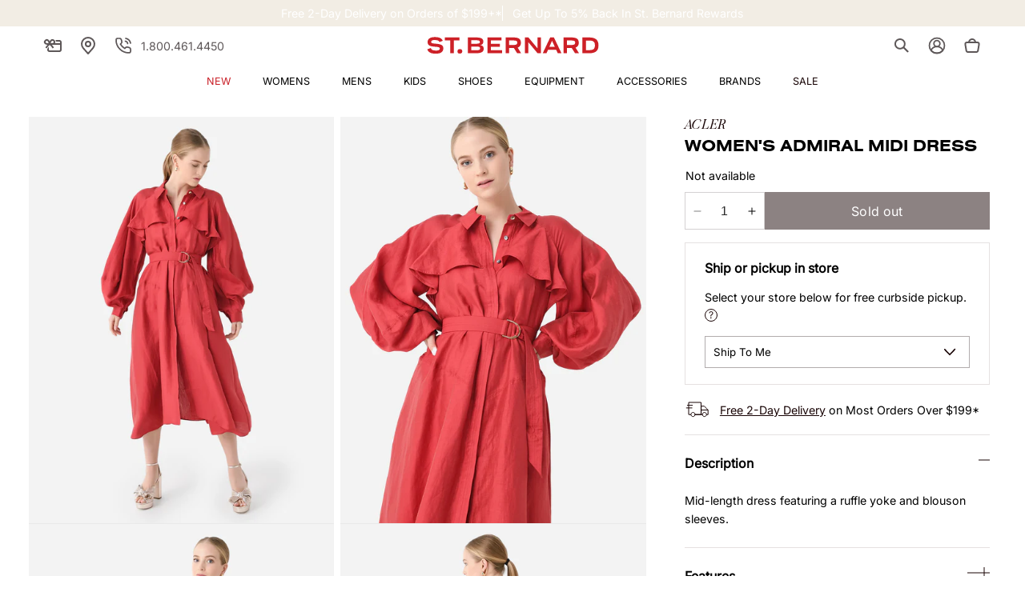

--- FILE ---
content_type: text/html; charset=utf-8
request_url: https://www.saintbernard.com/products/acler-womens-admiral-midi-dress
body_size: 66258
content:















<!doctype html>
<html class="no-js" lang="en">
  <head>
<!-- "snippets/limespot.liquid" was not rendered, the associated app was uninstalled -->
    <!-- Start of Booster Apps Seo-0.1-->
<title>Acler Women&#39;s Admiral Midi Dress | $470.00 | Saint Bernard</title><meta name="description" content="Explore our Acler Women&#39;s Admiral Midi Dress, carefully curated and brought to you by Saint Bernard." /><script type="application/ld+json">
  {
    "@context": "https://schema.org",
    "@type": "WebSite",
    "name": "Saint Bernard",
    "url": "https://www.saintbernard.com",
    "potentialAction": {
      "@type": "SearchAction",
      "query-input": "required name=query",
      "target": "https://www.saintbernard.com/search?q={query}"
    }
  }
</script><script type="application/ld+json">
  {
    "@context": "https://schema.org",
    "@type": "Product",
    "name": "Acler Women's Admiral Midi Dress",
    "brand": {"@type": "Brand","name": "ACLER"},
    "sku": "1440165",
    "mpn": "9349860276196",
    "description": "DESCRIPTION:Mid-length dress featuring a ruffle yoke and blouson sleeves.FEATURES:Collar NecklineRuffle YokeBlouson SleeveButton CuffsHidden PlacketAdjustable BeltMidi SilhouetteCotton BlendClassic FitModel is wearing size 6 midi dress.Model's Measurements: Height: 5'9.5\" | Bust: 32C | Waist: 26\" | Hips: 35.5\" | Dress Size: 2 (US)",
    "url": "https://www.saintbernard.com/products/acler-womens-admiral-midi-dress","image": "https://www.saintbernard.com/cdn/shop/files/AL2307094DxCARMINExPrimary_110246020_1536x.jpg?v=1762495529","itemCondition": "https://schema.org/NewCondition",
    "offers": [{
          "@type": "Offer","price": "470.00","priceCurrency": "USD",
          "itemCondition": "https://schema.org/NewCondition",
          "url": "https://www.saintbernard.com/products/acler-womens-admiral-midi-dress?variant=40816072949814",
          "sku": "1440165",
          "mpn": "9349860276196",
          "availability" : "https://schema.org/OutOfStock",
          "priceValidUntil": "2026-02-14","gtin13": "9349860276196"}]}
</script>
<!-- end of Booster Apps SEO -->
    <!-- Google Tag Manager -->
    <script>(function(w,d,s,l,i){w[l]=w[l]||[];w[l].push({'gtm.start':
      new Date().getTime(),event:'gtm.js'});var f=d.getElementsByTagName(s)[0],
      j=d.createElement(s),dl=l!='dataLayer'?'&l='+l:'';j.async=true;j.src=
      'https://ss.saintbernard.com/gtm.js?id='+i+dl;f.parentNode.insertBefore(j,f);
    })(window,document,'script','dataLayer','GTM-M3PWHW');
    </script>
    <!-- End Google Tag Manager -->
    <meta charset="utf-8">
    <meta http-equiv="X-UA-Compatible" content="IE=edge">
    <meta name="viewport" content="width=device-width,initial-scale=1">
    <meta name="format-detection" content="telephone=no">
    <meta name="theme-color" content="">
    
      <link rel="canonical" href="https://www.saintbernard.com/products/acler-womens-admiral-midi-dress">
    
    <link rel="preconnect" href="https://cdn.shopify.com" crossorigin>
    
      <link rel="preconnect" href="//snapui.searchspring.io" crossorigin>
      <link rel="preconnect" href="//ouh4zj.a.searchspring.io" crossorigin>
      <link rel="preconnect" href="//cdn.searchspring.net" crossorigin>
    
<link rel="preconnect" href="https://cdn.userway.org" crossorigin>
    
<link rel="icon" type="image/png" href="//www.saintbernard.com/cdn/shop/files/favion.png?crop=center&height=32&v=1630079275&width=32"><link rel="preconnect" href="https://fonts.shopifycdn.com" crossorigin>
    
    

    

<meta property="og:site_name" content="Saint Bernard">
<meta property="og:url" content="https://www.saintbernard.com/products/acler-womens-admiral-midi-dress">
<meta property="og:title" content="Acler Women&#39;s Admiral Midi Dress">
<meta property="og:type" content="product">
<meta property="og:description" content="DESCRIPTION:Mid-length dress featuring a ruffle yoke and blouson sleeves.FEATURES:Collar NecklineRuffle YokeBlouson SleeveButton CuffsHidden PlacketAdjustable BeltMidi SilhouetteCotton BlendClassic FitModel is wearing size 6 midi dress.Model&#39;s Measurements: Height: 5&#39;9.5&quot; | Bust: 32C | Waist: 26&quot; | Hips: 35.5&quot; | Dress "><meta property="og:image" content="http://www.saintbernard.com/cdn/shop/files/AL2307094DxCARMINExPrimary_110246020.jpg?v=1762495529">
  <meta property="og:image:secure_url" content="https://www.saintbernard.com/cdn/shop/files/AL2307094DxCARMINExPrimary_110246020.jpg?v=1762495529">
  <meta property="og:image:width" content="1536">
  <meta property="og:image:height" content="2048"><meta property="og:price:amount" content="470.00">
  <meta property="og:price:currency" content="USD"><meta name="twitter:card" content="summary_large_image">
<meta name="twitter:title" content="Acler Women&#39;s Admiral Midi Dress">
<meta name="twitter:description" content="DESCRIPTION:Mid-length dress featuring a ruffle yoke and blouson sleeves.FEATURES:Collar NecklineRuffle YokeBlouson SleeveButton CuffsHidden PlacketAdjustable BeltMidi SilhouetteCotton BlendClassic FitModel is wearing size 6 midi dress.Model&#39;s Measurements: Height: 5&#39;9.5&quot; | Bust: 32C | Waist: 26&quot; | Hips: 35.5&quot; | Dress ">

<link rel="preload" as="font" href="//www.saintbernard.com/cdn/fonts/inter/inter_n4.b2a3f24c19b4de56e8871f609e73ca7f6d2e2bb9.woff2" type="font/woff2" crossorigin><link rel="preload" as="font" href="//www.saintbernard.com/cdn/fonts/playfair_display/playfairdisplay_n4.9980f3e16959dc89137cc1369bfc3ae98af1deb9.woff2" type="font/woff2" crossorigin><script src="//www.saintbernard.com/cdn/shop/t/106/assets/constants.js?v=58251544750838685771693230935" defer="defer"></script>
    <script src="//www.saintbernard.com/cdn/shop/t/106/assets/pubsub.js?v=158357773527763999511693230933" defer="defer"></script>
    <script src="//www.saintbernard.com/cdn/shop/t/106/assets/vendors.js?v=88425056791309038751693230928" defer="defer"></script>
    <script src="//www.saintbernard.com/cdn/shop/t/106/assets/global.js?v=37126061273941071511749575151" defer="defer"></script>

    
  <script>window.performance && window.performance.mark && window.performance.mark('shopify.content_for_header.start');</script><meta id="shopify-digital-wallet" name="shopify-digital-wallet" content="/10386190/digital_wallets/dialog">
<meta name="shopify-checkout-api-token" content="4e1e1c887ff7207efc2401e78a7309b5">
<meta id="in-context-paypal-metadata" data-shop-id="10386190" data-venmo-supported="false" data-environment="production" data-locale="en_US" data-paypal-v4="true" data-currency="USD">
<link rel="alternate" type="application/json+oembed" href="https://www.saintbernard.com/products/acler-womens-admiral-midi-dress.oembed">
<script async="async" src="/checkouts/internal/preloads.js?locale=en-US"></script>
<link rel="preconnect" href="https://shop.app" crossorigin="anonymous">
<script async="async" src="https://shop.app/checkouts/internal/preloads.js?locale=en-US&shop_id=10386190" crossorigin="anonymous"></script>
<script id="apple-pay-shop-capabilities" type="application/json">{"shopId":10386190,"countryCode":"US","currencyCode":"USD","merchantCapabilities":["supports3DS"],"merchantId":"gid:\/\/shopify\/Shop\/10386190","merchantName":"Saint Bernard","requiredBillingContactFields":["postalAddress","email","phone"],"requiredShippingContactFields":["postalAddress","email","phone"],"shippingType":"shipping","supportedNetworks":["visa","masterCard","amex","discover","elo","jcb"],"total":{"type":"pending","label":"Saint Bernard","amount":"1.00"},"shopifyPaymentsEnabled":true,"supportsSubscriptions":true}</script>
<script id="shopify-features" type="application/json">{"accessToken":"4e1e1c887ff7207efc2401e78a7309b5","betas":["rich-media-storefront-analytics"],"domain":"www.saintbernard.com","predictiveSearch":true,"shopId":10386190,"locale":"en"}</script>
<script>var Shopify = Shopify || {};
Shopify.shop = "saintbernard-com.myshopify.com";
Shopify.locale = "en";
Shopify.currency = {"active":"USD","rate":"1.0"};
Shopify.country = "US";
Shopify.theme = {"name":"theme\/main  SBS - Live","id":124814852150,"schema_name":"Dawn","schema_version":"9.0.0","theme_store_id":null,"role":"main"};
Shopify.theme.handle = "null";
Shopify.theme.style = {"id":null,"handle":null};
Shopify.cdnHost = "www.saintbernard.com/cdn";
Shopify.routes = Shopify.routes || {};
Shopify.routes.root = "/";</script>
<script type="module">!function(o){(o.Shopify=o.Shopify||{}).modules=!0}(window);</script>
<script>!function(o){function n(){var o=[];function n(){o.push(Array.prototype.slice.apply(arguments))}return n.q=o,n}var t=o.Shopify=o.Shopify||{};t.loadFeatures=n(),t.autoloadFeatures=n()}(window);</script>
<script>
  window.ShopifyPay = window.ShopifyPay || {};
  window.ShopifyPay.apiHost = "shop.app\/pay";
  window.ShopifyPay.redirectState = null;
</script>
<script id="shop-js-analytics" type="application/json">{"pageType":"product"}</script>
<script defer="defer" async type="module" src="//www.saintbernard.com/cdn/shopifycloud/shop-js/modules/v2/client.init-shop-cart-sync_IZsNAliE.en.esm.js"></script>
<script defer="defer" async type="module" src="//www.saintbernard.com/cdn/shopifycloud/shop-js/modules/v2/chunk.common_0OUaOowp.esm.js"></script>
<script type="module">
  await import("//www.saintbernard.com/cdn/shopifycloud/shop-js/modules/v2/client.init-shop-cart-sync_IZsNAliE.en.esm.js");
await import("//www.saintbernard.com/cdn/shopifycloud/shop-js/modules/v2/chunk.common_0OUaOowp.esm.js");

  window.Shopify.SignInWithShop?.initShopCartSync?.({"fedCMEnabled":true,"windoidEnabled":true});

</script>
<script defer="defer" async type="module" src="//www.saintbernard.com/cdn/shopifycloud/shop-js/modules/v2/client.payment-terms_CNlwjfZz.en.esm.js"></script>
<script defer="defer" async type="module" src="//www.saintbernard.com/cdn/shopifycloud/shop-js/modules/v2/chunk.common_0OUaOowp.esm.js"></script>
<script defer="defer" async type="module" src="//www.saintbernard.com/cdn/shopifycloud/shop-js/modules/v2/chunk.modal_CGo_dVj3.esm.js"></script>
<script type="module">
  await import("//www.saintbernard.com/cdn/shopifycloud/shop-js/modules/v2/client.payment-terms_CNlwjfZz.en.esm.js");
await import("//www.saintbernard.com/cdn/shopifycloud/shop-js/modules/v2/chunk.common_0OUaOowp.esm.js");
await import("//www.saintbernard.com/cdn/shopifycloud/shop-js/modules/v2/chunk.modal_CGo_dVj3.esm.js");

  
</script>
<script>
  window.Shopify = window.Shopify || {};
  if (!window.Shopify.featureAssets) window.Shopify.featureAssets = {};
  window.Shopify.featureAssets['shop-js'] = {"shop-cart-sync":["modules/v2/client.shop-cart-sync_DLOhI_0X.en.esm.js","modules/v2/chunk.common_0OUaOowp.esm.js"],"init-fed-cm":["modules/v2/client.init-fed-cm_C6YtU0w6.en.esm.js","modules/v2/chunk.common_0OUaOowp.esm.js"],"shop-button":["modules/v2/client.shop-button_BCMx7GTG.en.esm.js","modules/v2/chunk.common_0OUaOowp.esm.js"],"shop-cash-offers":["modules/v2/client.shop-cash-offers_BT26qb5j.en.esm.js","modules/v2/chunk.common_0OUaOowp.esm.js","modules/v2/chunk.modal_CGo_dVj3.esm.js"],"init-windoid":["modules/v2/client.init-windoid_B9PkRMql.en.esm.js","modules/v2/chunk.common_0OUaOowp.esm.js"],"init-shop-email-lookup-coordinator":["modules/v2/client.init-shop-email-lookup-coordinator_DZkqjsbU.en.esm.js","modules/v2/chunk.common_0OUaOowp.esm.js"],"shop-toast-manager":["modules/v2/client.shop-toast-manager_Di2EnuM7.en.esm.js","modules/v2/chunk.common_0OUaOowp.esm.js"],"shop-login-button":["modules/v2/client.shop-login-button_BtqW_SIO.en.esm.js","modules/v2/chunk.common_0OUaOowp.esm.js","modules/v2/chunk.modal_CGo_dVj3.esm.js"],"avatar":["modules/v2/client.avatar_BTnouDA3.en.esm.js"],"pay-button":["modules/v2/client.pay-button_CWa-C9R1.en.esm.js","modules/v2/chunk.common_0OUaOowp.esm.js"],"init-shop-cart-sync":["modules/v2/client.init-shop-cart-sync_IZsNAliE.en.esm.js","modules/v2/chunk.common_0OUaOowp.esm.js"],"init-customer-accounts":["modules/v2/client.init-customer-accounts_DenGwJTU.en.esm.js","modules/v2/client.shop-login-button_BtqW_SIO.en.esm.js","modules/v2/chunk.common_0OUaOowp.esm.js","modules/v2/chunk.modal_CGo_dVj3.esm.js"],"init-shop-for-new-customer-accounts":["modules/v2/client.init-shop-for-new-customer-accounts_JdHXxpS9.en.esm.js","modules/v2/client.shop-login-button_BtqW_SIO.en.esm.js","modules/v2/chunk.common_0OUaOowp.esm.js","modules/v2/chunk.modal_CGo_dVj3.esm.js"],"init-customer-accounts-sign-up":["modules/v2/client.init-customer-accounts-sign-up_D6__K_p8.en.esm.js","modules/v2/client.shop-login-button_BtqW_SIO.en.esm.js","modules/v2/chunk.common_0OUaOowp.esm.js","modules/v2/chunk.modal_CGo_dVj3.esm.js"],"checkout-modal":["modules/v2/client.checkout-modal_C_ZQDY6s.en.esm.js","modules/v2/chunk.common_0OUaOowp.esm.js","modules/v2/chunk.modal_CGo_dVj3.esm.js"],"shop-follow-button":["modules/v2/client.shop-follow-button_XetIsj8l.en.esm.js","modules/v2/chunk.common_0OUaOowp.esm.js","modules/v2/chunk.modal_CGo_dVj3.esm.js"],"lead-capture":["modules/v2/client.lead-capture_DvA72MRN.en.esm.js","modules/v2/chunk.common_0OUaOowp.esm.js","modules/v2/chunk.modal_CGo_dVj3.esm.js"],"shop-login":["modules/v2/client.shop-login_ClXNxyh6.en.esm.js","modules/v2/chunk.common_0OUaOowp.esm.js","modules/v2/chunk.modal_CGo_dVj3.esm.js"],"payment-terms":["modules/v2/client.payment-terms_CNlwjfZz.en.esm.js","modules/v2/chunk.common_0OUaOowp.esm.js","modules/v2/chunk.modal_CGo_dVj3.esm.js"]};
</script>
<script>(function() {
  var isLoaded = false;
  function asyncLoad() {
    if (isLoaded) return;
    isLoaded = true;
    var urls = ["https:\/\/cdn.instantbrandpage.lowfruitsolutions.com\/545535957582237e7cb6fa37a9c0fcaa\/featured-slider-35eb460fa8c7439c19ede1901ffc41f3.js?shop=saintbernard-com.myshopify.com","https:\/\/cdn.instantbrandpage.lowfruitsolutions.com\/545535957582237e7cb6fa37a9c0fcaa\/brand-page-7bbe7c8eca4dff40a67179230b242025.js?shop=saintbernard-com.myshopify.com","https:\/\/cdn-bundler.nice-team.net\/app\/js\/bundler.js?shop=saintbernard-com.myshopify.com","https:\/\/geostock.nyc3.digitaloceanspaces.com\/js\/inventoryLocation.js?shop=saintbernard-com.myshopify.com","https:\/\/storage.nfcube.com\/instafeed-43b98365e6cd3ae3798d63cf38329400.js?shop=saintbernard-com.myshopify.com","https:\/\/dr4qe3ddw9y32.cloudfront.net\/awin-shopify-integration-code.js?aid=40690\u0026v=shopifyApp_5.2.3\u0026ts=1759947900738\u0026shop=saintbernard-com.myshopify.com"];
    for (var i = 0; i < urls.length; i++) {
      var s = document.createElement('script');
      s.type = 'text/javascript';
      s.async = true;
      s.src = urls[i];
      var x = document.getElementsByTagName('script')[0];
      x.parentNode.insertBefore(s, x);
    }
  };
  if(window.attachEvent) {
    window.attachEvent('onload', asyncLoad);
  } else {
    window.addEventListener('load', asyncLoad, false);
  }
})();</script>
<script id="__st">var __st={"a":10386190,"offset":-21600,"reqid":"4811607f-6b00-42c5-a68f-d5d8237e815b-1768507514","pageurl":"www.saintbernard.com\/products\/acler-womens-admiral-midi-dress","u":"af5d0a7c53ff","p":"product","rtyp":"product","rid":6969427263542};</script>
<script>window.ShopifyPaypalV4VisibilityTracking = true;</script>
<script id="captcha-bootstrap">!function(){'use strict';const t='contact',e='account',n='new_comment',o=[[t,t],['blogs',n],['comments',n],[t,'customer']],c=[[e,'customer_login'],[e,'guest_login'],[e,'recover_customer_password'],[e,'create_customer']],r=t=>t.map((([t,e])=>`form[action*='/${t}']:not([data-nocaptcha='true']) input[name='form_type'][value='${e}']`)).join(','),a=t=>()=>t?[...document.querySelectorAll(t)].map((t=>t.form)):[];function s(){const t=[...o],e=r(t);return a(e)}const i='password',u='form_key',d=['recaptcha-v3-token','g-recaptcha-response','h-captcha-response',i],f=()=>{try{return window.sessionStorage}catch{return}},m='__shopify_v',_=t=>t.elements[u];function p(t,e,n=!1){try{const o=window.sessionStorage,c=JSON.parse(o.getItem(e)),{data:r}=function(t){const{data:e,action:n}=t;return t[m]||n?{data:e,action:n}:{data:t,action:n}}(c);for(const[e,n]of Object.entries(r))t.elements[e]&&(t.elements[e].value=n);n&&o.removeItem(e)}catch(o){console.error('form repopulation failed',{error:o})}}const l='form_type',E='cptcha';function T(t){t.dataset[E]=!0}const w=window,h=w.document,L='Shopify',v='ce_forms',y='captcha';let A=!1;((t,e)=>{const n=(g='f06e6c50-85a8-45c8-87d0-21a2b65856fe',I='https://cdn.shopify.com/shopifycloud/storefront-forms-hcaptcha/ce_storefront_forms_captcha_hcaptcha.v1.5.2.iife.js',D={infoText:'Protected by hCaptcha',privacyText:'Privacy',termsText:'Terms'},(t,e,n)=>{const o=w[L][v],c=o.bindForm;if(c)return c(t,g,e,D).then(n);var r;o.q.push([[t,g,e,D],n]),r=I,A||(h.body.append(Object.assign(h.createElement('script'),{id:'captcha-provider',async:!0,src:r})),A=!0)});var g,I,D;w[L]=w[L]||{},w[L][v]=w[L][v]||{},w[L][v].q=[],w[L][y]=w[L][y]||{},w[L][y].protect=function(t,e){n(t,void 0,e),T(t)},Object.freeze(w[L][y]),function(t,e,n,w,h,L){const[v,y,A,g]=function(t,e,n){const i=e?o:[],u=t?c:[],d=[...i,...u],f=r(d),m=r(i),_=r(d.filter((([t,e])=>n.includes(e))));return[a(f),a(m),a(_),s()]}(w,h,L),I=t=>{const e=t.target;return e instanceof HTMLFormElement?e:e&&e.form},D=t=>v().includes(t);t.addEventListener('submit',(t=>{const e=I(t);if(!e)return;const n=D(e)&&!e.dataset.hcaptchaBound&&!e.dataset.recaptchaBound,o=_(e),c=g().includes(e)&&(!o||!o.value);(n||c)&&t.preventDefault(),c&&!n&&(function(t){try{if(!f())return;!function(t){const e=f();if(!e)return;const n=_(t);if(!n)return;const o=n.value;o&&e.removeItem(o)}(t);const e=Array.from(Array(32),(()=>Math.random().toString(36)[2])).join('');!function(t,e){_(t)||t.append(Object.assign(document.createElement('input'),{type:'hidden',name:u})),t.elements[u].value=e}(t,e),function(t,e){const n=f();if(!n)return;const o=[...t.querySelectorAll(`input[type='${i}']`)].map((({name:t})=>t)),c=[...d,...o],r={};for(const[a,s]of new FormData(t).entries())c.includes(a)||(r[a]=s);n.setItem(e,JSON.stringify({[m]:1,action:t.action,data:r}))}(t,e)}catch(e){console.error('failed to persist form',e)}}(e),e.submit())}));const S=(t,e)=>{t&&!t.dataset[E]&&(n(t,e.some((e=>e===t))),T(t))};for(const o of['focusin','change'])t.addEventListener(o,(t=>{const e=I(t);D(e)&&S(e,y())}));const B=e.get('form_key'),M=e.get(l),P=B&&M;t.addEventListener('DOMContentLoaded',(()=>{const t=y();if(P)for(const e of t)e.elements[l].value===M&&p(e,B);[...new Set([...A(),...v().filter((t=>'true'===t.dataset.shopifyCaptcha))])].forEach((e=>S(e,t)))}))}(h,new URLSearchParams(w.location.search),n,t,e,['guest_login'])})(!0,!0)}();</script>
<script integrity="sha256-4kQ18oKyAcykRKYeNunJcIwy7WH5gtpwJnB7kiuLZ1E=" data-source-attribution="shopify.loadfeatures" defer="defer" src="//www.saintbernard.com/cdn/shopifycloud/storefront/assets/storefront/load_feature-a0a9edcb.js" crossorigin="anonymous"></script>
<script crossorigin="anonymous" defer="defer" src="//www.saintbernard.com/cdn/shopifycloud/storefront/assets/shopify_pay/storefront-65b4c6d7.js?v=20250812"></script>
<script data-source-attribution="shopify.dynamic_checkout.dynamic.init">var Shopify=Shopify||{};Shopify.PaymentButton=Shopify.PaymentButton||{isStorefrontPortableWallets:!0,init:function(){window.Shopify.PaymentButton.init=function(){};var t=document.createElement("script");t.src="https://www.saintbernard.com/cdn/shopifycloud/portable-wallets/latest/portable-wallets.en.js",t.type="module",document.head.appendChild(t)}};
</script>
<script data-source-attribution="shopify.dynamic_checkout.buyer_consent">
  function portableWalletsHideBuyerConsent(e){var t=document.getElementById("shopify-buyer-consent"),n=document.getElementById("shopify-subscription-policy-button");t&&n&&(t.classList.add("hidden"),t.setAttribute("aria-hidden","true"),n.removeEventListener("click",e))}function portableWalletsShowBuyerConsent(e){var t=document.getElementById("shopify-buyer-consent"),n=document.getElementById("shopify-subscription-policy-button");t&&n&&(t.classList.remove("hidden"),t.removeAttribute("aria-hidden"),n.addEventListener("click",e))}window.Shopify?.PaymentButton&&(window.Shopify.PaymentButton.hideBuyerConsent=portableWalletsHideBuyerConsent,window.Shopify.PaymentButton.showBuyerConsent=portableWalletsShowBuyerConsent);
</script>
<script data-source-attribution="shopify.dynamic_checkout.cart.bootstrap">document.addEventListener("DOMContentLoaded",(function(){function t(){return document.querySelector("shopify-accelerated-checkout-cart, shopify-accelerated-checkout")}if(t())Shopify.PaymentButton.init();else{new MutationObserver((function(e,n){t()&&(Shopify.PaymentButton.init(),n.disconnect())})).observe(document.body,{childList:!0,subtree:!0})}}));
</script>
<link id="shopify-accelerated-checkout-styles" rel="stylesheet" media="screen" href="https://www.saintbernard.com/cdn/shopifycloud/portable-wallets/latest/accelerated-checkout-backwards-compat.css" crossorigin="anonymous">
<style id="shopify-accelerated-checkout-cart">
        #shopify-buyer-consent {
  margin-top: 1em;
  display: inline-block;
  width: 100%;
}

#shopify-buyer-consent.hidden {
  display: none;
}

#shopify-subscription-policy-button {
  background: none;
  border: none;
  padding: 0;
  text-decoration: underline;
  font-size: inherit;
  cursor: pointer;
}

#shopify-subscription-policy-button::before {
  box-shadow: none;
}

      </style>
<script id="sections-script" data-sections="header" defer="defer" src="//www.saintbernard.com/cdn/shop/t/106/compiled_assets/scripts.js?243144"></script>
<script>window.performance && window.performance.mark && window.performance.mark('shopify.content_for_header.end');</script>
  <!-- "snippets/shogun-products.liquid" was not rendered, the associated app was uninstalled -->


      




<!--


























-->

<!-- SearchSpring -->
<script src="https://snapui.searchspring.io/ouh4zj/production/bundle.js" id="searchspring-context" defer>
	       
    discount_badges = [
        {
        handle: "triplerewards",
        label: "Get more w\/ code:",
        code: "BFCM2025",
        },
        {
        handle: "extra20",
        label: "Get more w\/ code:",
        code: "BFCM2025",
        },
        {
        handle: "category-promo",
        label: null,
        code: "SUMMER20",
        },
    ]
  
</script>
      
	<!-- Searchspring IntelliSuggest Tracking -->
	<script type="text/javascript" src="//cdn.searchspring.net/intellisuggest/is.min.js" defer></script>
	<script type="text/javascript">
		var ss_site_id = 'ouh4zj';
 
		try {
			
				var product_code = '1440165';
				IntelliSuggest.init({siteId: ss_site_id, context: 'Product/' + product_code, seed: product_code});
				IntelliSuggest.viewItem({sku:product_code});
			
			
		} catch(err) {}
	</script>
	<!-- END Searchspring IntelliSuggest -->

    
<style data-shopify>
  /* @font-face {
    font-family: 'Beausite Classic';
    src: local('Beausite Classic'),
      url(//www.saintbernard.com/cdn/shop/t/106/assets/BeausiteClassicWeb-Clear.woff2?v=117826059397910915361693230928) format('woff2');
    font-weight: 300;
    font-style: normal;
    font-display: swap;
  }

  @font-face {
    font-family: 'Beausite Classic';
    src: local('Beausite Classic'),
      url(//www.saintbernard.com/cdn/shop/t/106/assets/BeausiteClassicWeb-Regular.woff2?v=87462041355383865141693230935) format('woff2');
    font-weight: 400;
    font-style: normal;
    font-display: swap;
  }

  @font-face {
    font-family: 'Beausite Classic';
    src: local('Beausite Classic'),
      url(//www.saintbernard.com/cdn/shop/t/106/assets/BeausiteClassicWeb-Semibold.woff2?v=88675310705483064821693230928) format('woff2');
    font-weight: 600;
    font-style: normal;
    font-display: swap;
  }

  @font-face {
    font-family: 'Ogg';
    src: local('Ogg'),
      url(//www.saintbernard.com/cdn/shop/t/106/assets/Ogg-Bold.woff2?v=38638687897248116231693230927) format('woff2');
    font-weight: 700;
    font-style: normal;
    font-display: swap;
  }

  @font-face {
    font-family: 'Sackers Gothic';
    src: local('Sackers Gothic'),
      url(//www.saintbernard.com/cdn/shop/t/106/assets/Sackers-Gothic.woff2?v=14749371792352545631693230934) format('woff2'),
      url(//www.saintbernard.com/cdn/shop/t/106/assets/Sackers-Gothic.woff?v=97768880915219075141693230932) format('woff');
    font-weight: 500;
    font-style: normal;
    font-display: swap;
  } */

  @font-face {
    font-family: "Nimbus";
    src: url(https://cdn.shopify.com/s/files/1/1038/6190/files/font_nimbus_sans_extd_bold.woff2?v=1747248728) format('woff2');
    font-style: normal;
    font-display: swap;
  }

  @font-face {
    font-family: "";
    src: url() format('woff2');
    font-style: normal;
    font-display: swap;
  }

  @font-face {
    font-family: "Butler";
    src: url(https://cdn.shopify.com/s/files/1/1038/6190/files/font_butler_roman_italic.otf?v=1747243764) format('woff2');
    font-style: normal;
    font-display: swap;
  }

  @font-face {
  font-family: Inter;
  font-weight: 400;
  font-style: normal;
  font-display: swap;
  src: url("//www.saintbernard.com/cdn/fonts/inter/inter_n4.b2a3f24c19b4de56e8871f609e73ca7f6d2e2bb9.woff2") format("woff2"),
       url("//www.saintbernard.com/cdn/fonts/inter/inter_n4.af8052d517e0c9ffac7b814872cecc27ae1fa132.woff") format("woff");
}

  @font-face {
  font-family: "Playfair Display";
  font-weight: 400;
  font-style: normal;
  font-display: swap;
  src: url("//www.saintbernard.com/cdn/fonts/playfair_display/playfairdisplay_n4.9980f3e16959dc89137cc1369bfc3ae98af1deb9.woff2") format("woff2"),
       url("//www.saintbernard.com/cdn/fonts/playfair_display/playfairdisplay_n4.c562b7c8e5637886a811d2a017f9e023166064ee.woff") format("woff");
}


  :root {
    --font-body-family: Inter, sans-serif;
    --font-body-style: normal;
    --font-body-weight: 300;
    --font-body-weight-medium: 400;
    --font-body-weight-bold: 600;

    
    --font-heading-family: Nimbus, "Playfair Display", serif;
    
    --font-heading-style: normal;
    --font-heading-weight: 700;
    --font-body-scale: 1.0;
    --font-heading-scale: 1.0;

    --font-pairing-family: Butler;
    --font-pairing-weight: 700;

    
        :root,
        .color-background-1 {
          --color-background: 255,255,255;
        
          --gradient-background: #ffffff;
        
        --color-foreground: 18,18,18;
        --color-shadow: 18,18,18;
        --color-button: 18,18,18;
        --color-button-text: 255,255,255;
        --color-secondary-button: 255,255,255;
        --color-secondary-button-text: 18,18,18;
        --color-link: 18,18,18;
        --color-badge-foreground: 18,18,18;
        --color-badge-background: 255,255,255;
        --color-badge-border: 18,18,18;
        --payment-terms-background-color: rgb(255 255 255);
      }
      
        
        .color-background-2 {
          --color-background: 243,243,243;
        
          --gradient-background: #f3f3f3;
        
        --color-foreground: 18,18,18;
        --color-shadow: 18,18,18;
        --color-button: 18,18,18;
        --color-button-text: 243,243,243;
        --color-secondary-button: 243,243,243;
        --color-secondary-button-text: 18,18,18;
        --color-link: 18,18,18;
        --color-badge-foreground: 18,18,18;
        --color-badge-background: 243,243,243;
        --color-badge-border: 18,18,18;
        --payment-terms-background-color: rgb(243 243 243);
      }
      
        
        .color-inverse {
          --color-background: 18,18,18;
        
          --gradient-background: #121212;
        
        --color-foreground: 255,255,255;
        --color-shadow: 18,18,18;
        --color-button: 255,255,255;
        --color-button-text: 18,18,18;
        --color-secondary-button: 18,18,18;
        --color-secondary-button-text: 255,255,255;
        --color-link: 255,255,255;
        --color-badge-foreground: 255,255,255;
        --color-badge-background: 18,18,18;
        --color-badge-border: 255,255,255;
        --payment-terms-background-color: rgb(18 18 18);
      }
      
        
        .color-accent-1 {
          --color-background: 24,4,5;
        
          --gradient-background: #180405;
        
        --color-foreground: 255,255,255;
        --color-shadow: 18,18,18;
        --color-button: 255,255,255;
        --color-button-text: 18,18,18;
        --color-secondary-button: 24,4,5;
        --color-secondary-button-text: 255,255,255;
        --color-link: 255,255,255;
        --color-badge-foreground: 255,255,255;
        --color-badge-background: 24,4,5;
        --color-badge-border: 255,255,255;
        --payment-terms-background-color: rgb(24 4 5);
      }
      
        
        .color-accent-2 {
          --color-background: 51,79,180;
        
          --gradient-background: #334fb4;
        
        --color-foreground: 255,255,255;
        --color-shadow: 18,18,18;
        --color-button: 255,255,255;
        --color-button-text: 51,79,180;
        --color-secondary-button: 51,79,180;
        --color-secondary-button-text: 255,255,255;
        --color-link: 255,255,255;
        --color-badge-foreground: 255,255,255;
        --color-badge-background: 51,79,180;
        --color-badge-border: 255,255,255;
        --payment-terms-background-color: rgb(51 79 180);
      }
      
        
        .color-scheme-61e45fd7-99df-47b6-8eea-c01b31585f42 {
          --color-background: 228,207,181;
        
          --gradient-background: #e4cfb5;
        
        --color-foreground: 18,18,18;
        --color-shadow: 18,18,18;
        --color-button: 18,18,18;
        --color-button-text: 255,255,255;
        --color-secondary-button: 228,207,181;
        --color-secondary-button-text: 18,18,18;
        --color-link: 18,18,18;
        --color-badge-foreground: 18,18,18;
        --color-badge-background: 228,207,181;
        --color-badge-border: 18,18,18;
        --payment-terms-background-color: rgb(228 207 181);
      }
      
        
        .color-scheme-a9ce7776-f170-47c3-b5cc-9619dd369606 {
          --color-background: 255,255,255;
        
          --gradient-background: #ffffff;
        
        --color-foreground: 0,95,106;
        --color-shadow: 0,95,106;
        --color-button: 0,95,106;
        --color-button-text: 255,255,255;
        --color-secondary-button: 255,255,255;
        --color-secondary-button-text: 0,95,106;
        --color-link: 0,95,106;
        --color-badge-foreground: 0,95,106;
        --color-badge-background: 255,255,255;
        --color-badge-border: 0,95,106;
        --payment-terms-background-color: rgb(255 255 255);
      }
      
        
        .color-scheme-e06c22c1-c604-42eb-8893-d1033288bee7 {
          --color-background: 235,232,223;
        
          --gradient-background: #ebe8df;
        
        --color-foreground: 18,18,18;
        --color-shadow: 18,18,18;
        --color-button: 18,18,18;
        --color-button-text: 255,255,255;
        --color-secondary-button: 235,232,223;
        --color-secondary-button-text: 18,18,18;
        --color-link: 18,18,18;
        --color-badge-foreground: 18,18,18;
        --color-badge-background: 235,232,223;
        --color-badge-border: 18,18,18;
        --payment-terms-background-color: rgb(235 232 223);
      }
      

      body, .color-background-1, .color-background-2, .color-inverse, .color-accent-1, .color-accent-2, .color-scheme-61e45fd7-99df-47b6-8eea-c01b31585f42, .color-scheme-a9ce7776-f170-47c3-b5cc-9619dd369606, .color-scheme-e06c22c1-c604-42eb-8893-d1033288bee7 {
        color: rgba(var(--color-foreground), 1);
        background-color: rgb(var(--color-background));
      }

    --color-base-text: 24, 4, 5;
    --color-shadow: 24, 4, 5;
    --color-base-background-1: 255, 255, 255;
    --color-base-background-2: 242, 240, 240;
    --color-base-background-3: , , ;
    --color-base-solid-button-labels: 255, 255, 255;
    --color-base-outline-button-labels: 24, 4, 5;
    --color-base-accent-1: 24, 4, 5;
    --color-base-accent-2: 24, 4, 5;
    --color-base-accent-3: 255, 255, 255;
    --color-base-accent-4: 201, 32, 40;
    --color-base-accent-5: 205, 32, 39;
    --payment-terms-background-color: #ffffff;

    --gradient-base-background-1: #ffffff;
    --gradient-base-background-2: #f2f0f0;
    --gradient-base-background-3: #EBE8DF;
    --gradient-base-accent-1: #180405;
    --gradient-base-accent-2: #180405;

    --media-padding: px;
    --media-border-opacity: 0.05;
    --media-border-width: 0px;
    --media-radius: 0px;
    --media-shadow-opacity: 0.0;
    --media-shadow-horizontal-offset: 0px;
    --media-shadow-vertical-offset: 4px;
    --media-shadow-blur-radius: 5px;
    --media-shadow-visible: 0;

    --page-width: 156rem;
    --page-width-margin: 0rem;

    --product-card-image-padding: 0.0rem;
    --product-card-corner-radius: 0.0rem;
    --product-card-text-alignment: left;
    --product-card-border-width: 0.0rem;
    --product-card-border-opacity: 0.1;
    --product-card-shadow-opacity: 0.0;
    --product-card-shadow-visible: 0;
    --product-card-shadow-horizontal-offset: 0.0rem;
    --product-card-shadow-vertical-offset: 0.4rem;
    --product-card-shadow-blur-radius: 0.5rem;

    --collection-card-image-padding: 0.0rem;
    --collection-card-corner-radius: 0.0rem;
    --collection-card-text-alignment: left;
    --collection-card-border-width: 0.0rem;
    --collection-card-border-opacity: 0.1;
    --collection-card-shadow-opacity: 0.0;
    --collection-card-shadow-visible: 0;
    --collection-card-shadow-horizontal-offset: 0.0rem;
    --collection-card-shadow-vertical-offset: 0.4rem;
    --collection-card-shadow-blur-radius: 0.5rem;

    --blog-card-image-padding: 0.0rem;
    --blog-card-corner-radius: 0.0rem;
    --blog-card-text-alignment: left;
    --blog-card-border-width: 0.0rem;
    --blog-card-border-opacity: 0.1;
    --blog-card-shadow-opacity: 0.0;
    --blog-card-shadow-visible: 0;
    --blog-card-shadow-horizontal-offset: 0.0rem;
    --blog-card-shadow-vertical-offset: 0.4rem;
    --blog-card-shadow-blur-radius: 0.5rem;

    --badge-corner-radius: 0.0rem;

    --popup-border-width: 1px;
    --popup-border-opacity: 0.1;
    --popup-corner-radius: 0px;
    --popup-shadow-opacity: 0.0;
    --popup-shadow-horizontal-offset: 0px;
    --popup-shadow-vertical-offset: 4px;
    --popup-shadow-blur-radius: 5px;

    --drawer-width: 80vw;
    --drawer-border-width: 1px;
    --drawer-border-opacity: 0.1;
    --drawer-shadow-opacity: 0.0;
    --drawer-shadow-horizontal-offset: 0px;
    --drawer-shadow-vertical-offset: 4px;
    --drawer-shadow-blur-radius: 5px;

    --spacing-sections-desktop: 0px;
    --spacing-sections-mobile: 0px;

    --grid-desktop-vertical-spacing: 8px;
    --grid-desktop-horizontal-spacing: 16px;
    --grid-mobile-vertical-spacing: 4px;
    --grid-mobile-horizontal-spacing: 8px;

    --text-boxes-border-opacity: 0.1;
    --text-boxes-border-width: 0px;
    --text-boxes-radius: 0px;
    --text-boxes-shadow-opacity: 0.0;
    --text-boxes-shadow-visible: 0;
    --text-boxes-shadow-horizontal-offset: 0px;
    --text-boxes-shadow-vertical-offset: 4px;
    --text-boxes-shadow-blur-radius: 5px;

    --buttons-radius: 0px;
    --buttons-radius-outset: 0px;
    --buttons-border-width: 1px;
    --buttons-border-opacity: 1.0;
    --buttons-shadow-opacity: 0.0;
    --buttons-shadow-visible: 0;
    --buttons-shadow-horizontal-offset: 0px;
    --buttons-shadow-vertical-offset: 4px;
    --buttons-shadow-blur-radius: 5px;
    --buttons-border-offset: 0px;

    --inputs-radius: 0px;
    --inputs-border-width: 1px;
    --inputs-border-opacity: 0.55;
    --inputs-shadow-opacity: 0.0;
    --inputs-shadow-horizontal-offset: 0px;
    --inputs-margin-offset: 0px;
    --inputs-shadow-vertical-offset: 4px;
    --inputs-shadow-blur-radius: 5px;
    --inputs-radius-outset: 0px;

    --variant-pills-radius: 0px;
    --variant-pills-border-width: 1px;
    --variant-pills-border-opacity: 0.55;
    --variant-pills-shadow-opacity: 0.0;
    --variant-pills-shadow-horizontal-offset: 0px;
    --variant-pills-shadow-vertical-offset: 4px;
    --variant-pills-shadow-blur-radius: 5px;

    --ratio: 1.125;
    --text-3xs: calc(var(--text-2xs) / var(--ratio));
    --text-2xs: calc(var(--text-xs) / var(--ratio));
    --text-xs: calc(var(--text-sm) / var(--ratio));
    --text-sm: calc(var(--text-base) / var(--ratio));
    --text-base: 1.6rem;
    --text-lg: calc(var(--text-base) * var(--ratio));
    --text-xl: calc(var(--text-lg) * var(--ratio));
    --text-2xl: calc(var(--text-xl) * var(--ratio));
    --text-3xl: calc(var(--text-2xl) * var(--ratio));
    --text-4xl: calc(var(--text-3xl) * var(--ratio));
    --text-5xl: calc(var(--text-4xl) * var(--ratio));
    --text-6xl: calc(var(--text-5xl) * var(--ratio));
    --text-7xl: calc(var(--text-6xl) * var(--ratio));
    --text-8xl: calc(var(--text-7xl) * var(--ratio));
    --text-9xl: calc(var(--text-8xl) * var(--ratio));
    --text-10xl: calc(var(--text-9xl) * var(--ratio));
    --text-11xl: calc(var(--text-10xl) * var(--ratio));

    --leading-none: 1;
    --leading-tight: 1.25;
    --leading-normal: 1.375;
    --leading-relaxed: 1.625;

    --tracking-tighter: -0.04em;
    --tracking-tight: -0.02em;
    --tracking-normal: 0em;
    --tracking-wide: 0.02em;
    --tracking-wider: 0.04em;
    --tracking-widest: 0.1em;

    --color-secondary-1: 72, 62, 63;
    --color-secondary-2: 93, 87, 88;
    --color-secondary-3: 177, 172, 173;
    --color-secondary-4: 229, 225, 225;
    --color-secondary-5: 230, 225, 225;

    --gradient-secondary-1: #483E3F;
    --gradient-secondary-2: #5D5758;
    --gradient-secondary-3: #B1ACAD;
    --gradient-secondary-4: #E5E1E1;
    --gradient-secondary-5: #E6E1E1;
  }

  @media screen and (min-width: 750px) {
    :root {
      --s0: 1.6rem;
    }
  }

  *,
  *::before,
  *::after {
    box-sizing: inherit;
  }

  html {
    box-sizing: border-box;
    height: 100%;
    font-size: calc(var(--font-body-scale) * 62.5%);
    -webkit-font-smoothing: antialiased;
    -moz-osx-font-smoothing: grayscale;
  }

  body {
    display: grid;
    grid-template-rows: auto auto 1fr auto;
    grid-template-columns: 100%;
    min-height: 100%;
    margin: 0;
    font-size: var(--text-base);
    line-height: var(--leading-normal);
    font-family: var(--font-body-family);
    font-style: var(--font-body-style);
    font-weight: var(--font-body-weight);
  }
</style>

    <link href="//www.saintbernard.com/cdn/shop/t/106/assets/base.css?v=135526878452123521181755016861" rel="stylesheet" type="text/css" media="all" />
<script>
      document.documentElement.className = document.documentElement.className.replace('no-js', 'js');
      if (Shopify.designMode) {
        document.documentElement.classList.add('shopify-design-mode');
      }
    </script>

    <script>
    
    
    
    
    var gsf_conversion_data = {page_type : 'product', event : 'view_item', data : {product_data : [{variant_id : 40816072949814, product_id : 6969427263542, name : "Acler Women&#39;s Admiral Midi Dress", price : "470.00", currency : "USD", sku : "1440165", brand : "ACLER", variant : "AU16/US12 / CARMINE", category : "W DRESSES", quantity : "0" }], total_price : "470.00", shop_currency : "USD"}};
    
</script>
    <!-- "snippets/shogun-head.liquid" was not rendered, the associated app was uninstalled -->
    <meta name="http://www.saintbernard.com/3z7p81qtummyekjbdpm98dq2a7f24yrf.txt" content="3z7p81qtummyekjbdpm98dq2a7f24yrf">
    <script src="https://assistant-script.nobi.ai/nobi.bundle.js" defer onload="window.Nobi.initialize({ merchantId: 'a74abb4c-ceb3-46d3-b143-5ed5f41d3059' });"></script>
<!-- BEGIN app block: shopify://apps/triplewhale/blocks/triple_pixel_snippet/483d496b-3f1a-4609-aea7-8eee3b6b7a2a --><link rel='preconnect dns-prefetch' href='https://api.config-security.com/' crossorigin />
<link rel='preconnect dns-prefetch' href='https://conf.config-security.com/' crossorigin />
<script>
/* >> TriplePixel :: start*/
window.TriplePixelData={TripleName:"saintbernard-com.myshopify.com",ver:"2.16",plat:"SHOPIFY",isHeadless:false,src:'SHOPIFY_EXT',product:{id:"6969427263542",name:`Acler Women&#39;s Admiral Midi Dress`,price:"470.00",variant:"40816072949814"},search:"",collection:"",cart:"drawer",template:"product",curr:"USD" || "USD"},function(W,H,A,L,E,_,B,N){function O(U,T,P,H,R){void 0===R&&(R=!1),H=new XMLHttpRequest,P?(H.open("POST",U,!0),H.setRequestHeader("Content-Type","text/plain")):H.open("GET",U,!0),H.send(JSON.stringify(P||{})),H.onreadystatechange=function(){4===H.readyState&&200===H.status?(R=H.responseText,U.includes("/first")?eval(R):P||(N[B]=R)):(299<H.status||H.status<200)&&T&&!R&&(R=!0,O(U,T-1,P))}}if(N=window,!N[H+"sn"]){N[H+"sn"]=1,L=function(){return Date.now().toString(36)+"_"+Math.random().toString(36)};try{A.setItem(H,1+(0|A.getItem(H)||0)),(E=JSON.parse(A.getItem(H+"U")||"[]")).push({u:location.href,r:document.referrer,t:Date.now(),id:L()}),A.setItem(H+"U",JSON.stringify(E))}catch(e){}var i,m,p;A.getItem('"!nC`')||(_=A,A=N,A[H]||(E=A[H]=function(t,e,i){return void 0===i&&(i=[]),"State"==t?E.s:(W=L(),(E._q=E._q||[]).push([W,t,e].concat(i)),W)},E.s="Installed",E._q=[],E.ch=W,B="configSecurityConfModel",N[B]=1,O("https://conf.config-security.com/model",5),i=L(),m=A[atob("c2NyZWVu")],_.setItem("di_pmt_wt",i),p={id:i,action:"profile",avatar:_.getItem("auth-security_rand_salt_"),time:m[atob("d2lkdGg=")]+":"+m[atob("aGVpZ2h0")],host:A.TriplePixelData.TripleName,plat:A.TriplePixelData.plat,url:window.location.href.slice(0,500),ref:document.referrer,ver:A.TriplePixelData.ver},O("https://api.config-security.com/event",5,p),O("https://api.config-security.com/first?host=".concat(p.host,"&plat=").concat(p.plat),5)))}}("","TriplePixel",localStorage);
/* << TriplePixel :: end*/
</script>



<!-- END app block --><!-- BEGIN app block: shopify://apps/klaviyo-email-marketing-sms/blocks/klaviyo-onsite-embed/2632fe16-c075-4321-a88b-50b567f42507 -->












  <script async src="https://static.klaviyo.com/onsite/js/UuUCBg/klaviyo.js?company_id=UuUCBg"></script>
  <script>!function(){if(!window.klaviyo){window._klOnsite=window._klOnsite||[];try{window.klaviyo=new Proxy({},{get:function(n,i){return"push"===i?function(){var n;(n=window._klOnsite).push.apply(n,arguments)}:function(){for(var n=arguments.length,o=new Array(n),w=0;w<n;w++)o[w]=arguments[w];var t="function"==typeof o[o.length-1]?o.pop():void 0,e=new Promise((function(n){window._klOnsite.push([i].concat(o,[function(i){t&&t(i),n(i)}]))}));return e}}})}catch(n){window.klaviyo=window.klaviyo||[],window.klaviyo.push=function(){var n;(n=window._klOnsite).push.apply(n,arguments)}}}}();</script>

  




  <script>
    window.klaviyoReviewsProductDesignMode = false
  </script>







<!-- END app block --><!-- BEGIN app block: shopify://apps/okendo/blocks/theme-settings/bb689e69-ea70-4661-8fb7-ad24a2e23c29 --><!-- BEGIN app snippet: header-metafields -->










    <style data-oke-reviews-version="0.83.9" type="text/css" data-href="https://d3hw6dc1ow8pp2.cloudfront.net/reviews-widget-plus/css/okendo-reviews-styles.9d163ae1.css"></style><style data-oke-reviews-version="0.83.9" type="text/css" data-href="https://d3hw6dc1ow8pp2.cloudfront.net/reviews-widget-plus/css/modules/okendo-star-rating.4cb378a8.css"></style><style data-oke-reviews-version="0.83.9" type="text/css" data-href="https://d3hw6dc1ow8pp2.cloudfront.net/reviews-widget-plus/css/modules/okendo-reviews-keywords.0942444f.css"></style><style data-oke-reviews-version="0.83.9" type="text/css" data-href="https://d3hw6dc1ow8pp2.cloudfront.net/reviews-widget-plus/css/modules/okendo-reviews-summary.a0c9d7d6.css"></style><style type="text/css">.okeReviews[data-oke-container],div.okeReviews{font-size:14px;font-size:var(--oke-text-regular);font-weight:400;font-family:var(--oke-text-fontFamily);line-height:1.6}.okeReviews[data-oke-container] *,.okeReviews[data-oke-container] :after,.okeReviews[data-oke-container] :before,div.okeReviews *,div.okeReviews :after,div.okeReviews :before{box-sizing:border-box}.okeReviews[data-oke-container] h1,.okeReviews[data-oke-container] h2,.okeReviews[data-oke-container] h3,.okeReviews[data-oke-container] h4,.okeReviews[data-oke-container] h5,.okeReviews[data-oke-container] h6,div.okeReviews h1,div.okeReviews h2,div.okeReviews h3,div.okeReviews h4,div.okeReviews h5,div.okeReviews h6{font-size:1em;font-weight:400;line-height:1.4;margin:0}.okeReviews[data-oke-container] ul,div.okeReviews ul{padding:0;margin:0}.okeReviews[data-oke-container] li,div.okeReviews li{list-style-type:none;padding:0}.okeReviews[data-oke-container] p,div.okeReviews p{line-height:1.8;margin:0 0 4px}.okeReviews[data-oke-container] p:last-child,div.okeReviews p:last-child{margin-bottom:0}.okeReviews[data-oke-container] a,div.okeReviews a{text-decoration:none;color:inherit}.okeReviews[data-oke-container] button,div.okeReviews button{border-radius:0;border:0;box-shadow:none;margin:0;width:auto;min-width:auto;padding:0;background-color:transparent;min-height:auto}.okeReviews[data-oke-container] button,.okeReviews[data-oke-container] input,.okeReviews[data-oke-container] select,.okeReviews[data-oke-container] textarea,div.okeReviews button,div.okeReviews input,div.okeReviews select,div.okeReviews textarea{font-family:inherit;font-size:1em}.okeReviews[data-oke-container] label,.okeReviews[data-oke-container] select,div.okeReviews label,div.okeReviews select{display:inline}.okeReviews[data-oke-container] select,div.okeReviews select{width:auto}.okeReviews[data-oke-container] article,.okeReviews[data-oke-container] aside,div.okeReviews article,div.okeReviews aside{margin:0}.okeReviews[data-oke-container] table,div.okeReviews table{background:transparent;border:0;border-collapse:collapse;border-spacing:0;font-family:inherit;font-size:1em;table-layout:auto}.okeReviews[data-oke-container] table td,.okeReviews[data-oke-container] table th,.okeReviews[data-oke-container] table tr,div.okeReviews table td,div.okeReviews table th,div.okeReviews table tr{border:0;font-family:inherit;font-size:1em}.okeReviews[data-oke-container] table td,.okeReviews[data-oke-container] table th,div.okeReviews table td,div.okeReviews table th{background:transparent;font-weight:400;letter-spacing:normal;padding:0;text-align:left;text-transform:none;vertical-align:middle}.okeReviews[data-oke-container] table tr:hover td,.okeReviews[data-oke-container] table tr:hover th,div.okeReviews table tr:hover td,div.okeReviews table tr:hover th{background:transparent}.okeReviews[data-oke-container] fieldset,div.okeReviews fieldset{border:0;padding:0;margin:0;min-width:0}.okeReviews[data-oke-container] img,.okeReviews[data-oke-container] svg,div.okeReviews img,div.okeReviews svg{max-width:none}.okeReviews[data-oke-container] div:empty,div.okeReviews div:empty{display:block}.okeReviews[data-oke-container] .oke-icon:before,div.okeReviews .oke-icon:before{font-family:oke-widget-icons!important;font-style:normal;font-weight:400;font-variant:normal;text-transform:none;line-height:1;-webkit-font-smoothing:antialiased;-moz-osx-font-smoothing:grayscale;color:inherit}.okeReviews[data-oke-container] .oke-icon--select-arrow:before,div.okeReviews .oke-icon--select-arrow:before{content:""}.okeReviews[data-oke-container] .oke-icon--loading:before,div.okeReviews .oke-icon--loading:before{content:""}.okeReviews[data-oke-container] .oke-icon--pencil:before,div.okeReviews .oke-icon--pencil:before{content:""}.okeReviews[data-oke-container] .oke-icon--filter:before,div.okeReviews .oke-icon--filter:before{content:""}.okeReviews[data-oke-container] .oke-icon--play:before,div.okeReviews .oke-icon--play:before{content:""}.okeReviews[data-oke-container] .oke-icon--tick-circle:before,div.okeReviews .oke-icon--tick-circle:before{content:""}.okeReviews[data-oke-container] .oke-icon--chevron-left:before,div.okeReviews .oke-icon--chevron-left:before{content:""}.okeReviews[data-oke-container] .oke-icon--chevron-right:before,div.okeReviews .oke-icon--chevron-right:before{content:""}.okeReviews[data-oke-container] .oke-icon--thumbs-down:before,div.okeReviews .oke-icon--thumbs-down:before{content:""}.okeReviews[data-oke-container] .oke-icon--thumbs-up:before,div.okeReviews .oke-icon--thumbs-up:before{content:""}.okeReviews[data-oke-container] .oke-icon--close:before,div.okeReviews .oke-icon--close:before{content:""}.okeReviews[data-oke-container] .oke-icon--chevron-up:before,div.okeReviews .oke-icon--chevron-up:before{content:""}.okeReviews[data-oke-container] .oke-icon--chevron-down:before,div.okeReviews .oke-icon--chevron-down:before{content:""}.okeReviews[data-oke-container] .oke-icon--star:before,div.okeReviews .oke-icon--star:before{content:""}.okeReviews[data-oke-container] .oke-icon--magnifying-glass:before,div.okeReviews .oke-icon--magnifying-glass:before{content:""}@font-face{font-family:oke-widget-icons;src:url(https://d3hw6dc1ow8pp2.cloudfront.net/reviews-widget-plus/fonts/oke-widget-icons.ttf) format("truetype"),url(https://d3hw6dc1ow8pp2.cloudfront.net/reviews-widget-plus/fonts/oke-widget-icons.woff) format("woff"),url(https://d3hw6dc1ow8pp2.cloudfront.net/reviews-widget-plus/img/oke-widget-icons.bc0d6b0a.svg) format("svg");font-weight:400;font-style:normal;font-display:block}.okeReviews[data-oke-container] .oke-button,div.okeReviews .oke-button{display:inline-block;border-style:solid;border-color:var(--oke-button-borderColor);border-width:var(--oke-button-borderWidth);background-color:var(--oke-button-backgroundColor);line-height:1;padding:12px 24px;margin:0;border-radius:var(--oke-button-borderRadius);color:var(--oke-button-textColor);text-align:center;position:relative;font-weight:var(--oke-button-fontWeight);font-size:var(--oke-button-fontSize);font-family:var(--oke-button-fontFamily);outline:0}.okeReviews[data-oke-container] .oke-button-text,.okeReviews[data-oke-container] .oke-button .oke-icon,div.okeReviews .oke-button-text,div.okeReviews .oke-button .oke-icon{line-height:1}.okeReviews[data-oke-container] .oke-button.oke-is-loading,div.okeReviews .oke-button.oke-is-loading{position:relative}.okeReviews[data-oke-container] .oke-button.oke-is-loading:before,div.okeReviews .oke-button.oke-is-loading:before{font-family:oke-widget-icons!important;font-style:normal;font-weight:400;font-variant:normal;text-transform:none;line-height:1;-webkit-font-smoothing:antialiased;-moz-osx-font-smoothing:grayscale;content:"";color:undefined;font-size:12px;display:inline-block;animation:oke-spin 1s linear infinite;position:absolute;width:12px;height:12px;top:0;left:0;bottom:0;right:0;margin:auto}.okeReviews[data-oke-container] .oke-button.oke-is-loading>*,div.okeReviews .oke-button.oke-is-loading>*{opacity:0}.okeReviews[data-oke-container] .oke-button.oke-is-active,div.okeReviews .oke-button.oke-is-active{background-color:var(--oke-button-backgroundColorActive);color:var(--oke-button-textColorActive);border-color:var(--oke-button-borderColorActive)}.okeReviews[data-oke-container] .oke-button:not(.oke-is-loading),div.okeReviews .oke-button:not(.oke-is-loading){cursor:pointer}.okeReviews[data-oke-container] .oke-button:not(.oke-is-loading):not(.oke-is-active):hover,div.okeReviews .oke-button:not(.oke-is-loading):not(.oke-is-active):hover{background-color:var(--oke-button-backgroundColorHover);color:var(--oke-button-textColorHover);border-color:var(--oke-button-borderColorHover);box-shadow:0 0 0 2px var(--oke-button-backgroundColorHover)}.okeReviews[data-oke-container] .oke-button:not(.oke-is-loading):not(.oke-is-active):active,.okeReviews[data-oke-container] .oke-button:not(.oke-is-loading):not(.oke-is-active):hover:active,div.okeReviews .oke-button:not(.oke-is-loading):not(.oke-is-active):active,div.okeReviews .oke-button:not(.oke-is-loading):not(.oke-is-active):hover:active{background-color:var(--oke-button-backgroundColorActive);color:var(--oke-button-textColorActive);border-color:var(--oke-button-borderColorActive)}.okeReviews[data-oke-container] .oke-title,div.okeReviews .oke-title{font-weight:var(--oke-title-fontWeight);font-size:var(--oke-title-fontSize);font-family:var(--oke-title-fontFamily)}.okeReviews[data-oke-container] .oke-bodyText,div.okeReviews .oke-bodyText{font-weight:var(--oke-bodyText-fontWeight);font-size:var(--oke-bodyText-fontSize);font-family:var(--oke-bodyText-fontFamily)}.okeReviews[data-oke-container] .oke-linkButton,div.okeReviews .oke-linkButton{cursor:pointer;font-weight:700;pointer-events:auto;text-decoration:underline}.okeReviews[data-oke-container] .oke-linkButton:hover,div.okeReviews .oke-linkButton:hover{text-decoration:none}.okeReviews[data-oke-container] .oke-readMore,div.okeReviews .oke-readMore{cursor:pointer;color:inherit;text-decoration:underline}.okeReviews[data-oke-container] .oke-select,div.okeReviews .oke-select{cursor:pointer;background-repeat:no-repeat;background-position-x:100%;background-position-y:50%;border:none;padding:0 24px 0 12px;-moz-appearance:none;appearance:none;color:inherit;-webkit-appearance:none;background-color:transparent;background-image:url("data:image/svg+xml;charset=utf-8,%3Csvg fill='currentColor' xmlns='http://www.w3.org/2000/svg' viewBox='0 0 24 24'%3E%3Cpath d='M7 10l5 5 5-5z'/%3E%3Cpath d='M0 0h24v24H0z' fill='none'/%3E%3C/svg%3E");outline-offset:4px}.okeReviews[data-oke-container] .oke-select:disabled,div.okeReviews .oke-select:disabled{background-color:transparent;background-image:url("data:image/svg+xml;charset=utf-8,%3Csvg fill='%239a9db1' xmlns='http://www.w3.org/2000/svg' viewBox='0 0 24 24'%3E%3Cpath d='M7 10l5 5 5-5z'/%3E%3Cpath d='M0 0h24v24H0z' fill='none'/%3E%3C/svg%3E")}.okeReviews[data-oke-container] .oke-loader,div.okeReviews .oke-loader{position:relative}.okeReviews[data-oke-container] .oke-loader:before,div.okeReviews .oke-loader:before{font-family:oke-widget-icons!important;font-style:normal;font-weight:400;font-variant:normal;text-transform:none;line-height:1;-webkit-font-smoothing:antialiased;-moz-osx-font-smoothing:grayscale;content:"";color:var(--oke-text-secondaryColor);font-size:12px;display:inline-block;animation:oke-spin 1s linear infinite;position:absolute;width:12px;height:12px;top:0;left:0;bottom:0;right:0;margin:auto}.okeReviews[data-oke-container] .oke-a11yText,div.okeReviews .oke-a11yText{border:0;clip:rect(0 0 0 0);height:1px;margin:-1px;overflow:hidden;padding:0;position:absolute;width:1px}.okeReviews[data-oke-container] .oke-hidden,div.okeReviews .oke-hidden{display:none}.okeReviews[data-oke-container] .oke-modal,div.okeReviews .oke-modal{bottom:0;left:0;overflow:auto;position:fixed;right:0;top:0;z-index:2147483647;max-height:100%;background-color:rgba(0,0,0,.5);padding:40px 0 32px}@media only screen and (min-width:1024px){.okeReviews[data-oke-container] .oke-modal,div.okeReviews .oke-modal{display:flex;align-items:center;padding:48px 0}}.okeReviews[data-oke-container] .oke-modal ::-moz-selection,div.okeReviews .oke-modal ::-moz-selection{background-color:rgba(39,45,69,.2)}.okeReviews[data-oke-container] .oke-modal ::selection,div.okeReviews .oke-modal ::selection{background-color:rgba(39,45,69,.2)}.okeReviews[data-oke-container] .oke-modal,.okeReviews[data-oke-container] .oke-modal p,div.okeReviews .oke-modal,div.okeReviews .oke-modal p{color:#272d45}.okeReviews[data-oke-container] .oke-modal-content,div.okeReviews .oke-modal-content{background-color:#fff;margin:auto;position:relative;will-change:transform,opacity;width:calc(100% - 64px)}@media only screen and (min-width:1024px){.okeReviews[data-oke-container] .oke-modal-content,div.okeReviews .oke-modal-content{max-width:1000px}}.okeReviews[data-oke-container] .oke-modal-close,div.okeReviews .oke-modal-close{cursor:pointer;position:absolute;width:32px;height:32px;top:-32px;padding:4px;right:-4px;line-height:1}.okeReviews[data-oke-container] .oke-modal-close:before,div.okeReviews .oke-modal-close:before{font-family:oke-widget-icons!important;font-style:normal;font-weight:400;font-variant:normal;text-transform:none;line-height:1;-webkit-font-smoothing:antialiased;-moz-osx-font-smoothing:grayscale;content:"";color:#fff;font-size:24px;display:inline-block;width:24px;height:24px}.okeReviews[data-oke-container] .oke-modal-overlay,div.okeReviews .oke-modal-overlay{background-color:rgba(43,46,56,.9)}@media only screen and (min-width:1024px){.okeReviews[data-oke-container] .oke-modal--large .oke-modal-content,div.okeReviews .oke-modal--large .oke-modal-content{max-width:1200px}}.okeReviews[data-oke-container] .oke-modal .oke-helpful,.okeReviews[data-oke-container] .oke-modal .oke-helpful-vote-button,.okeReviews[data-oke-container] .oke-modal .oke-reviewContent-date,div.okeReviews .oke-modal .oke-helpful,div.okeReviews .oke-modal .oke-helpful-vote-button,div.okeReviews .oke-modal .oke-reviewContent-date{color:#676986}.oke-modal .okeReviews[data-oke-container].oke-w,.oke-modal div.okeReviews.oke-w{color:#272d45}.okeReviews[data-oke-container] .oke-tag,div.okeReviews .oke-tag{align-items:center;color:#272d45;display:flex;font-size:var(--oke-text-small);font-weight:600;text-align:left;position:relative;z-index:2;background-color:#f4f4f6;padding:4px 6px;border:none;border-radius:4px;gap:6px;line-height:1}.okeReviews[data-oke-container] .oke-tag svg,div.okeReviews .oke-tag svg{fill:currentColor;height:1rem}.okeReviews[data-oke-container] .hooper,div.okeReviews .hooper{height:auto}.okeReviews--left{text-align:left}.okeReviews--right{text-align:right}.okeReviews--center{text-align:center}.okeReviews :not([tabindex="-1"]):focus-visible{outline:5px auto highlight;outline:5px auto -webkit-focus-ring-color}.is-oke-modalOpen{overflow:hidden!important}img.oke-is-error{background-color:var(--oke-shadingColor);background-size:cover;background-position:50% 50%;box-shadow:inset 0 0 0 1px var(--oke-border-color)}@keyframes oke-spin{0%{transform:rotate(0deg)}to{transform:rotate(1turn)}}@keyframes oke-fade-in{0%{opacity:0}to{opacity:1}}
.oke-stars{line-height:1;position:relative;display:inline-block}.oke-stars-background svg{overflow:visible}.oke-stars-foreground{overflow:hidden;position:absolute;top:0;left:0}.oke-sr{display:inline-block;padding-top:var(--oke-starRating-spaceAbove);padding-bottom:var(--oke-starRating-spaceBelow)}.oke-sr .oke-is-clickable{cursor:pointer}.oke-sr--hidden{display:none}.oke-sr-count,.oke-sr-rating,.oke-sr-stars{display:inline-block;vertical-align:middle}.oke-sr-stars{line-height:1;margin-right:8px}.oke-sr-rating{display:none}.oke-sr-count--brackets:before{content:"("}.oke-sr-count--brackets:after{content:")"}
.oke-rk{display:block}.okeReviews[data-oke-container] .oke-reviewsKeywords-heading,div.okeReviews .oke-reviewsKeywords-heading{font-weight:700;margin-bottom:8px}.okeReviews[data-oke-container] .oke-reviewsKeywords-heading-skeleton,div.okeReviews .oke-reviewsKeywords-heading-skeleton{height:calc(var(--oke-button-fontSize) + 4px);width:150px}.okeReviews[data-oke-container] .oke-reviewsKeywords-list,div.okeReviews .oke-reviewsKeywords-list{display:inline-flex;align-items:center;flex-wrap:wrap;gap:4px}.okeReviews[data-oke-container] .oke-reviewsKeywords-list-category,div.okeReviews .oke-reviewsKeywords-list-category{background-color:var(--oke-filter-backgroundColor);color:var(--oke-filter-textColor);border:1px solid var(--oke-filter-borderColor);border-radius:var(--oke-filter-borderRadius);padding:6px 16px;transition:background-color .1s ease-out,border-color .1s ease-out;white-space:nowrap}.okeReviews[data-oke-container] .oke-reviewsKeywords-list-category.oke-is-clickable,div.okeReviews .oke-reviewsKeywords-list-category.oke-is-clickable{cursor:pointer}.okeReviews[data-oke-container] .oke-reviewsKeywords-list-category.oke-is-active,div.okeReviews .oke-reviewsKeywords-list-category.oke-is-active{background-color:var(--oke-filter-backgroundColorActive);color:var(--oke-filter-textColorActive);border-color:var(--oke-filter-borderColorActive)}.okeReviews[data-oke-container] .oke-reviewsKeywords .oke-translateButton,div.okeReviews .oke-reviewsKeywords .oke-translateButton{margin-top:12px}
.oke-rs{display:block}.oke-rs .oke-reviewsSummary.oke-is-preRender .oke-reviewsSummary-summary{-webkit-mask:linear-gradient(180deg,#000 0,#000 40%,transparent 95%,transparent 0) 100% 50%/100% 100% repeat-x;mask:linear-gradient(180deg,#000 0,#000 40%,transparent 95%,transparent 0) 100% 50%/100% 100% repeat-x;max-height:150px}.okeReviews[data-oke-container] .oke-reviewsSummary .oke-tooltip,div.okeReviews .oke-reviewsSummary .oke-tooltip{display:inline-block;font-weight:400}.okeReviews[data-oke-container] .oke-reviewsSummary .oke-tooltip-trigger,div.okeReviews .oke-reviewsSummary .oke-tooltip-trigger{height:15px;width:15px;overflow:hidden;transform:translateY(-10%)}.okeReviews[data-oke-container] .oke-reviewsSummary-heading,div.okeReviews .oke-reviewsSummary-heading{align-items:center;-moz-column-gap:4px;column-gap:4px;display:inline-flex;font-weight:700;margin-bottom:8px}.okeReviews[data-oke-container] .oke-reviewsSummary-heading-skeleton,div.okeReviews .oke-reviewsSummary-heading-skeleton{height:calc(var(--oke-button-fontSize) + 4px);width:150px}.okeReviews[data-oke-container] .oke-reviewsSummary-icon,div.okeReviews .oke-reviewsSummary-icon{fill:currentColor;font-size:14px}.okeReviews[data-oke-container] .oke-reviewsSummary-icon svg,div.okeReviews .oke-reviewsSummary-icon svg{vertical-align:baseline}.okeReviews[data-oke-container] .oke-reviewsSummary-summary.oke-is-truncated,div.okeReviews .oke-reviewsSummary-summary.oke-is-truncated{display:-webkit-box;-webkit-box-orient:vertical;overflow:hidden;text-overflow:ellipsis}</style>

    <script type="application/json" id="oke-reviews-settings">{"subscriberId":"3b3b680e-e098-453a-9895-85ebf0943f24","analyticsSettings":{"isWidgetOnScreenTrackingEnabled":true,"provider":"gtag"},"locale":"en","localeAndVariant":{"code":"en"},"matchCustomerLocale":false,"widgetSettings":{"global":{"dateSettings":{"format":{"type":"relative"}},"hideOkendoBranding":true,"stars":{"interspace":1,"shape":{"width":20,"useAssetColors":true,"type":"custom","assetUrl":"https://dov7r31oq5dkj.cloudfront.net/3b3b680e-e098-453a-9895-85ebf0943f24/547521e0-3c72-490c-bb7a-04a856030c61","height":19},"backgroundColor":"#E6E1E1"},"showIncentiveIndicator":false,"searchEnginePaginationEnabled":true,"font":{"fontType":"inherit-from-page"}},"homepageCarousel":{"slidesPerPage":{"large":3,"medium":2},"totalSlides":12,"scrollBehaviour":"slide","style":{"showDates":true,"border":{"color":"#E5E1E1","width":{"value":1,"unit":"px"}},"bodyFont":{"hasCustomFontSettings":false},"headingFont":{"hasCustomFontSettings":false},"arrows":{"color":"#180405","size":{"value":24,"unit":"px"},"enabled":true},"avatar":{"backgroundColor":"#E5E5EB","placeholderTextColor":"#2C3E50","size":{"value":48,"unit":"px"},"enabled":true},"media":{"size":{"value":80,"unit":"px"},"imageGap":{"value":4,"unit":"px"},"enabled":false},"stars":{"height":{"value":18,"unit":"px"}},"productImageSize":{"value":48,"unit":"px"},"layout":{"name":"default","reviewDetailsPosition":"below","showAttributeBars":false,"showProductDetails":"never"},"highlightColor":"#0E7A82","spaceAbove":{"value":20,"unit":"px"},"text":{"primaryColor":"#180405","fontSizeRegular":{"value":14,"unit":"px"},"fontSizeSmall":{"value":12,"unit":"px"},"secondaryColor":"#5D5758"},"spaceBelow":{"value":20,"unit":"px"}},"defaultSort":"rating desc","autoPlay":false,"truncation":{"bodyMaxLines":4,"truncateAll":false,"enabled":true}},"mediaCarousel":{"minimumImages":1,"linkText":"Read More","autoPlay":false,"slideSize":"medium","arrowPosition":"outside"},"mediaGrid":{"gridStyleDesktop":{"layout":"default-desktop"},"gridStyleMobile":{"layout":"default-mobile"},"showMoreArrow":{"arrowColor":"#676986","enabled":true,"backgroundColor":"#f4f4f6"},"linkText":"Read More","infiniteScroll":false,"gapSize":{"value":10,"unit":"px"}},"questions":{"initialPageSize":6,"loadMorePageSize":6},"reviewsBadge":{"layout":"large","colorScheme":"dark"},"reviewsTab":{"enabled":false},"reviewsWidget":{"tabs":{"reviews":true,"questions":true},"header":{"columnDistribution":"space-between","verticalAlignment":"top","blocks":[{"columnWidth":"full","modules":[{"name":"recommended"}],"textAlignment":"center"},{"columnWidth":"full","modules":[{"name":"rating-average","layout":"two-line"},{"name":"rating-breakdown","backgroundColor":"#F4F4F6","shadingColor":"#9A9DB1","stretchMode":"stretch"},{"name":"attributes","layout":"stacked","stretchMode":"stretch"}],"textAlignment":"center"},{"columnWidth":"full","modules":[{"name":"reviews-summary","heading":"Reviews Summary","maxTextLines":5}],"textAlignment":"center"}]},"style":{"showDates":true,"border":{"color":"#E6E1E1","width":{"value":1,"unit":"px"}},"bodyFont":{"hasCustomFontSettings":false},"headingFont":{"fontSize":{"value":16,"unit":"px"},"fontType":"use-global","fontWeight":600,"hasCustomFontSettings":true},"filters":{"backgroundColorActive":"#878787","backgroundColor":"#FFFFFF","borderColor":"#DBDDE4","borderRadius":{"value":100,"unit":"px"},"borderColorActive":"#878787","textColorActive":"#FFFFFF","textColor":"#0B0B0B","searchHighlightColor":"#B2F9E9"},"avatar":{"backgroundColor":"#E5E5EB","placeholderTextColor":"#0B0B0B","size":{"value":48,"unit":"px"},"enabled":true},"stars":{"height":{"value":23,"unit":"px"}},"shadingColor":"#E6E1E1","productImageSize":{"value":48,"unit":"px"},"button":{"backgroundColorActive":"#180405","borderColorHover":"#DBDDE4","backgroundColor":"#180405","borderColor":"#DBDDE4","backgroundColorHover":"#180405","textColorHover":"#FFFFFF","borderRadius":{"value":0,"unit":"px"},"borderWidth":{"value":1,"unit":"px"},"borderColorActive":"#180405","textColorActive":"#FFFFFF","textColor":"#FFFFFF","font":{"fontSize":{"value":16,"unit":"px"},"fontType":"use-global","fontWeight":500,"hasCustomFontSettings":true}},"highlightColor":"#180405","spaceAbove":{"value":18,"unit":"px"},"text":{"primaryColor":"#180405","fontSizeRegular":{"value":14,"unit":"px"},"fontSizeLarge":{"value":20,"unit":"px"},"fontSizeSmall":{"value":14,"unit":"px"},"secondaryColor":"#5D5758"},"spaceBelow":{"value":18,"unit":"px"},"attributeBar":{"style":"default","backgroundColor":"#DEDEDE","shadingColor":"#180405","markerColor":"#262626"}},"showWhenEmpty":true,"reviews":{"list":{"layout":{"name":"minimal","showAttributeBars":false,"showProductVariantName":true,"columnAmount":4,"showProductDetails":"always"},"loyalty":{"maxInitialAchievements":3},"initialPageSize":8,"replyTruncation":{"bodyMaxLines":4,"enabled":true},"media":{"layout":"featured","size":{"value":200,"unit":"px"}},"truncation":{"bodyMaxLines":10,"truncateAll":true,"enabled":true},"loadMorePageSize":8},"controls":{"filterMode":"closed","featuredReviewsTags":["uTRHBU1"],"freeTextSearchEnabled":true,"writeReviewButtonEnabled":true,"defaultSort":"tags desc","secondarySort":"date desc"}}},"starRatings":{"showWhenEmpty":false,"style":{"globalOverrideSettings":{"interspace":2,"backgroundColor":"#E5E5E5"},"spaceAbove":{"value":0,"unit":"px"},"text":{"content":"average-and-count","style":"number-and-text","brackets":false},"singleStar":false,"height":{"value":18,"unit":"px"},"spaceBelow":{"value":0,"unit":"px"}},"clickBehavior":"scroll-to-widget"}},"features":{"attributeFiltersEnabled":true,"recorderPlusEnabled":true,"recorderQandaPlusEnabled":true,"reviewsKeywordsEnabled":true,"reviewsSummariesEnabled":true}}</script>
            <style id="oke-css-vars">:root{--oke-widget-spaceAbove:18px;--oke-widget-spaceBelow:18px;--oke-starRating-spaceAbove:0;--oke-starRating-spaceBelow:0;--oke-button-backgroundColor:#180405;--oke-button-backgroundColorHover:#180405;--oke-button-backgroundColorActive:#180405;--oke-button-textColor:#fff;--oke-button-textColorHover:#fff;--oke-button-textColorActive:#fff;--oke-button-borderColor:#dbdde4;--oke-button-borderColorHover:#dbdde4;--oke-button-borderColorActive:#180405;--oke-button-borderRadius:0;--oke-button-borderWidth:1px;--oke-button-fontWeight:500;--oke-button-fontSize:16px;--oke-button-fontFamily:inherit;--oke-border-color:#e6e1e1;--oke-border-width:1px;--oke-text-primaryColor:#180405;--oke-text-secondaryColor:#5d5758;--oke-text-small:14px;--oke-text-regular:14px;--oke-text-large:20px;--oke-text-fontFamily:inherit;--oke-avatar-size:48px;--oke-avatar-backgroundColor:#e5e5eb;--oke-avatar-placeholderTextColor:#0b0b0b;--oke-highlightColor:#180405;--oke-shadingColor:#e6e1e1;--oke-productImageSize:48px;--oke-attributeBar-shadingColor:#180405;--oke-attributeBar-borderColor:undefined;--oke-attributeBar-backgroundColor:#dedede;--oke-attributeBar-markerColor:#262626;--oke-filter-backgroundColor:#fff;--oke-filter-backgroundColorActive:#878787;--oke-filter-borderColor:#dbdde4;--oke-filter-borderColorActive:#878787;--oke-filter-textColor:#0b0b0b;--oke-filter-textColorActive:#fff;--oke-filter-borderRadius:100px;--oke-filter-searchHighlightColor:#b2f9e9;--oke-mediaGrid-chevronColor:#676986;--oke-stars-foregroundColor:#ffcf2a;--oke-stars-backgroundColor:#e6e1e1;--oke-stars-borderWidth:0}.oke-sr{--oke-stars-foregroundColor:#ffcf2a;--oke-stars-backgroundColor:#e5e5e5;--oke-stars-borderWidth:0}.oke-w,oke-modal{--oke-title-fontWeight:600;--oke-title-fontSize:16px;--oke-title-fontFamily:inherit;--oke-bodyText-fontWeight:400;--oke-bodyText-fontSize:var(--oke-text-regular,14px);--oke-bodyText-fontFamily:inherit}</style>
            <style id="oke-reviews-custom-css">.okeReviews[data-oke-container] .oke-reviewCard--below .oke-reviewCard-head,div.okeReviews .oke-reviewCard--below .oke-reviewCard-head{border-top:none !important}</style>
            <template id="oke-reviews-body-template"><svg id="oke-star-symbols" style="display:none!important" data-oke-id="oke-star-symbols"><symbol id="oke-star-empty" style="overflow:visible;"><svg fill="var(--oke-stars-backgroundColor)" xmlns="http://www.w3.org/2000/svg"><path d="M9.252.797a.778.778 0 0 1 1.443 0l1.949 4.853a.778.778 0 0 0 .669.486l5.217.353c.7.048.984.924.446 1.373l-4.013 3.353a.778.778 0 0 0-.255.786l1.275 5.071a.778.778 0 0 1-1.167.849l-4.429-2.78a.777.777 0 0 0-.827 0l-4.428 2.78a.778.778 0 0 1-1.168-.849l1.276-5.07a.778.778 0 0 0-.256-.787L.971 7.862a.778.778 0 0 1 .446-1.373l5.217-.353a.778.778 0 0 0 .67-.487L9.251.797Z" fill="var(--oke-stars-backgroundColor)"/></svg></symbol><symbol id="oke-star-filled" style="overflow:visible;"><svg fill="none" xmlns="http://www.w3.org/2000/svg"><path d="M9.252.797a.778.778 0 0 1 1.443 0l1.949 4.853a.778.778 0 0 0 .669.486l5.217.353c.7.048.984.924.446 1.373l-4.013 3.353a.778.778 0 0 0-.255.786l1.275 5.071a.778.778 0 0 1-1.167.849l-4.429-2.78a.777.777 0 0 0-.827 0l-4.428 2.78a.778.778 0 0 1-1.168-.849l1.276-5.07a.778.778 0 0 0-.256-.787L.971 7.862a.778.778 0 0 1 .446-1.373l5.217-.353a.778.778 0 0 0 .67-.487L9.251.797Z" fill="#180405"/></svg></symbol></svg></template><script>document.addEventListener('readystatechange',() =>{Array.from(document.getElementById('oke-reviews-body-template')?.content.children)?.forEach(function(child){if(!Array.from(document.body.querySelectorAll('[data-oke-id='.concat(child.getAttribute('data-oke-id'),']'))).length){document.body.prepend(child)}})},{once:true});</script>













<!-- END app snippet -->

    <!-- BEGIN app snippet: okendo-reviews-json-ld -->
    <script type="application/ld+json">
        {
            "@context": "http://schema.org/",
            "@type": "Product",
            "name": "Acler Women's Admiral Midi Dress",
            "image": "https://www.saintbernard.com/cdn/shop/files/AL2307094DxCARMINExPrimary_110246020_450x450.jpg?v=1762495529",
            "description": "DESCRIPTION:Mid-length dress featuring a ruffle yoke and blouson sleeves.FEATURES:Collar NecklineRuffle YokeBlouson SleeveButton CuffsHidden PlacketAdjustable BeltMidi SilhouetteCotton BlendClassic FitModel is wearing size 6 midi dress.Model's Measurements: Height: 5'9.5\" | Bust: 32C | Waist: 26\" | Hips: 35.5\" | Dress Size: 2 (US)",
            "mpn": "6969427263542",
            "brand": {
                "@type": "Brand",
                "name": "ACLER"
            },
            "offers": {
                "@type": "Offer",
                "priceCurrency": "USD",
                "price": "470.0",
                "availability": "OutOfStock",
                "seller": {
                    "@type": "Organization",
                    "name": "Saint Bernard"
                }
            }
            
        }
    </script>

<!-- END app snippet -->

<!-- BEGIN app snippet: widget-plus-initialisation-script -->




    <script async id="okendo-reviews-script" src="https://d3hw6dc1ow8pp2.cloudfront.net/reviews-widget-plus/js/okendo-reviews.js"></script>

<!-- END app snippet -->


<!-- END app block --><!-- BEGIN app block: shopify://apps/bm-country-blocker-ip-blocker/blocks/boostmark-blocker/bf9db4b9-be4b-45e1-8127-bbcc07d93e7e -->

  <script src="https://cdn.shopify.com/extensions/019b300f-1323-7b7a-bda2-a589132c3189/boostymark-regionblock-71/assets/blocker.js?v=4&shop=saintbernard-com.myshopify.com" async></script>
  <script src="https://cdn.shopify.com/extensions/019b300f-1323-7b7a-bda2-a589132c3189/boostymark-regionblock-71/assets/jk4ukh.js?c=6&shop=saintbernard-com.myshopify.com" async></script>

  
    <script async>
      function _0x3f8f(_0x223ce8,_0x21bbeb){var _0x6fb9ec=_0x6fb9();return _0x3f8f=function(_0x3f8f82,_0x5dbe6e){_0x3f8f82=_0x3f8f82-0x191;var _0x51bf69=_0x6fb9ec[_0x3f8f82];return _0x51bf69;},_0x3f8f(_0x223ce8,_0x21bbeb);}(function(_0x4724fe,_0xeb51bb){var _0x47dea2=_0x3f8f,_0x141c8b=_0x4724fe();while(!![]){try{var _0x4a9abe=parseInt(_0x47dea2(0x1af))/0x1*(-parseInt(_0x47dea2(0x1aa))/0x2)+-parseInt(_0x47dea2(0x1a7))/0x3*(parseInt(_0x47dea2(0x192))/0x4)+parseInt(_0x47dea2(0x1a3))/0x5*(parseInt(_0x47dea2(0x1a6))/0x6)+-parseInt(_0x47dea2(0x19d))/0x7*(-parseInt(_0x47dea2(0x191))/0x8)+-parseInt(_0x47dea2(0x1a4))/0x9*(parseInt(_0x47dea2(0x196))/0xa)+-parseInt(_0x47dea2(0x1a0))/0xb+parseInt(_0x47dea2(0x198))/0xc;if(_0x4a9abe===_0xeb51bb)break;else _0x141c8b['push'](_0x141c8b['shift']());}catch(_0x5bdae7){_0x141c8b['push'](_0x141c8b['shift']());}}}(_0x6fb9,0x2b917),function e(){var _0x379294=_0x3f8f;window[_0x379294(0x19f)]=![];var _0x59af3b=new MutationObserver(function(_0x10185c){var _0x39bea0=_0x379294;_0x10185c[_0x39bea0(0x19b)](function(_0x486a2e){var _0x1ea3a0=_0x39bea0;_0x486a2e['addedNodes'][_0x1ea3a0(0x19b)](function(_0x1880c1){var _0x37d441=_0x1ea3a0;if(_0x1880c1[_0x37d441(0x193)]===_0x37d441(0x19c)&&window[_0x37d441(0x19f)]==![]){var _0x64f391=_0x1880c1['textContent']||_0x1880c1[_0x37d441(0x19e)];_0x64f391[_0x37d441(0x1ad)](_0x37d441(0x1ab))&&(window[_0x37d441(0x19f)]=!![],window['_bm_blocked_script']=_0x64f391,_0x1880c1[_0x37d441(0x194)][_0x37d441(0x1a2)](_0x1880c1),_0x59af3b[_0x37d441(0x195)]());}});});});_0x59af3b[_0x379294(0x1a9)](document[_0x379294(0x1a5)],{'childList':!![],'subtree':!![]}),setTimeout(()=>{var _0x43bd71=_0x379294;if(!window[_0x43bd71(0x1ae)]&&window['_bm_blocked']){var _0x4f89e0=document[_0x43bd71(0x1a8)](_0x43bd71(0x19a));_0x4f89e0[_0x43bd71(0x1ac)]=_0x43bd71(0x197),_0x4f89e0[_0x43bd71(0x1a1)]=window['_bm_blocked_script'],document[_0x43bd71(0x199)]['appendChild'](_0x4f89e0);}},0x2ee0);}());function _0x6fb9(){var _0x432d5b=['head','script','forEach','SCRIPT','7fPmGqS','src','_bm_blocked','1276902CZtaAd','textContent','removeChild','5xRSprd','513qTrjgw','documentElement','1459980yoQzSv','6QRCLrj','createElement','observe','33750bDyRAA','var\x20customDocumentWrite\x20=\x20function(content)','className','includes','bmExtension','11ecERGS','2776368sDqaNF','444776RGnQWH','nodeName','parentNode','disconnect','25720cFqzCY','analytics','3105336gpytKO'];_0x6fb9=function(){return _0x432d5b;};return _0x6fb9();}
    </script>
  

  

  

  

  













<!-- END app block --><!-- BEGIN app block: shopify://apps/analyzify-ga4-ads-tracking/blocks/app-embed-v4/69637cfd-dd6f-4511-aa97-7037cfb5515c -->


<!-- BEGIN app snippet: an_analyzify_settings -->







<script defer>
  // AN_ANALYZIFY_SETTINGS
  (() => {
    try {
      const startTime = performance.now();
      window.analyzify = window.analyzify || {};
  
      window.analyzify.log = (t, groupName, nestedGroupName) => {
        try {
          const styles = {
            default: 'color:#fff;background:#413389;',
            an_analyzify: 'color:#fff;background:#1f77b4;', 
            an_analyzify_settings: 'color:#fff;background:#ff7f0e;', 
            an_fb: 'color:#fff;background:#2ca02c;', 
            an_criteo: 'color:#fff;background:#d62728;', 
            an_bing: 'color:#fff;background:#9467bd;', 
            an_clarity: 'color:#fff;background:#8c564b;', 
            an_hotjar: 'color:#fff;background:#8c564b;', 
            an_gtm: 'color:#fff;background:#e377c2;', 
            an_klaviyo: 'color:#fff;background:#7f7f7f;', 
            an_pinterest: 'color:#fff;background:#bcbd22;', 
            an_rebuy: 'color:#fff;background:#17becf;', 
            an_tiktok: 'color:#fff;background:#ffbb78;', 
            an_x: 'color:#fff;background:#98df8a;', 
            an_consent: 'color:#fff;background:#ff9896;' 
          };

          if (window.analyzify.logging && t != null) {
            const style = styles[groupName] || styles['default'];
            console.log(`%c[${groupName || 'Analyzify'}]${nestedGroupName ? ` ${nestedGroupName}` : ''}`, style, t);
            analyzify.logs.push(t);
            if (analyzify?.stopAtLog) {
              debugger;
            }
          }
        } catch (error) {
          console.error("Error processing analyzify settings:", error);
        }
      }

      (() => {
        try {
          window.analyzify = {
            ...window.analyzify,
            logging: "true" == "true",
            logs: [],
            testing_environment: false,
            consent_version: null,
            initial_load: {},
            variant_changed_with_view_item: false,
            chunk_size: 25,
            properties: {
              GTM: {
                status: true,
                id: "",
                multiple_view_item_list: false,
                feed_country: "",
                feed_region: "",
                feed_language: "",
                merchant_id: "",
                enhanced_params: true,
                replace_session_id: false,
                replace_gclid: false,
                variant_changed: true,
                generate_lead: true,
              },
              GADS: {
                status:false, 
                conversion_linker:false, 
                allow_ad_personalization_signals:false,
                ads_data_redaction:false,
                url_passthrough:false,
                primary: {
                  status:false,
                  id: "AW-1070223586",
                  feed_country: "US",
                  feed_region: "US",
                  merchant_id: "",
                  feed_language: "",
                  product_id_format: "shopify_item_id", 
                  replace_session_id:false,
                  replace_gclid:false,
                  remarketing: {
                    status:false,
                    gads_remarketing_id_format: "product_sku",
                    events: { 
                      view_item_list: false, 
                      view_item: false,
                      add_to_cart: false,
                      remove_from_cart: false,
                      begin_checkout: false,
                      purchase: false,
                      generate_lead: false,
                    }
                  },
                  conversions: {
                    view_item: {
                        status: true,
                        value: "UpxyCJrUv6caEOKhqf4D",
                    },
                    add_to_cart: {
                        status: true,
                        value: "NaWJCJfUv6caEOKhqf4D",
                    },
                    begin_checkout: {
                        status: true,
                        value: "7JorCJ3Uv6caEOKhqf4D",
                    },
                    purchase: {
                        status: false,
                        value: "",
                    },
                    generate_lead: {
                      status: false,
                      value: "",
                    }
                  }
                },
                secondary: {
                  status: false,
                  id: "",
                  feed_country: "",
                  feed_region: "",
                  merchant_id: "",
                  feed_language: "",
                  product_id_format: "product_sku",
                  remarketing: {
                    gads_remarketing_id_format: "product_sku",
                    status: false,
                    events: {
                      view_item_list: false,
                      view_item: false,
                      add_to_cart: false,
                      remove_from_cart: false,
                      begin_checkout: false,
                      purchase: false,
                      generate_lead: false,
                    }
                  },
                  conversions: {
                    view_item: {
                      status: false,
                      value: "",
                    },
                    add_to_cart:{
                      status: false,
                      value: "",
                    },
                    begin_checkout:{
                      status: false,
                      value: "",
                    },
                    purchase:{
                      status: false,
                      value: "",
                    },
                    generate_lead: {
                      status: false,
                      value: "",
                    }
                  }
                }
              },
              GA4: {
                status: false,
                multiple_view_item_list: false,
                enhanced_params: true,
                all_forms: true,
                primary: {
                  status: false,
                  id: "G-S2GXJYYLC0",
                  product_id_format: "product_sku",
                  replace_session_id: false,
                  events: {
                    variant_changed: true,
                    view_item_list: true,
                    select_item: true,
                    nav_click: false,
                    view_item: true,
                    add_to_cart: true,
                    add_to_wishlist: true,
                    view_cart: true,
                    remove_from_cart: true,
                    begin_checkout: true,
                    purchase: false,
                    generate_lead: true,
                    page_404: true,
                  }
                },
                secondary: {
                  status: false,
                  id: "",
                  product_id_format: "product_sku",
                  replace_session_id: false,
                  events: {
                      variant_changed: true,
                      view_item_list: false,
                      select_item: false,
                      nav_click: false,
                      view_item: false,
                      add_to_cart: false,
                      add_to_wishlist: false,
                      view_cart: false,
                      remove_from_cart: false,
                      begin_checkout: false,
                      purchase: false,
                      generate_lead: true, // @check & set: false
                      page_404: true,
                  }
                } 
              },
              X: {
                status: false,
                id:"",
                product_id_format: "product_sku",
                events:{
                    page_view: "",
                    add_to_cart: "",
                    begin_checkout: "",
                    search: ""
                }
              },
              BING: {
                status: false,
                id: "",
                product_id_format: "product_sku",
                events: {
                    home: true,
                    view_item: true,
                    view_item_list: true,
                    view_cart: true,
                    search: true,
                    add_to_cart: false,
                    begin_checkout: false,
                    purchase: false
                }
              },
              FACEBOOK: {
                status: false,
                all_forms: false,
                primary: {
                    status: false,
                    id: "",
                    product_id_format: "",
                    events: {
                        view_content: false,
                        view_collection: true,
                        search: false,
                        add_to_cart: false,
                        add_to_wishlist: false,
                        view_cart: true,
                        initiate_checkout: false,
                        add_payment_info: false,
                        generate_lead: true,
                        purchase: false,
                    }
                },
                secondary: {
                    status: false,
                    id: "",
                    product_id_format: "",
                    events: {
                        view_content: false,
                        view_collection: true,
                        search: false,
                        add_to_cart: false,
                        add_to_wishlist: false,
                        view_cart: true,
                        initiate_checkout: false,
                        add_payment_info: false,
                        generate_lead: true,
                        purchase: false,
                    }
                }
              },
              SERVERSIDE: {
                store_id: "ulw7y7rmown7izi6v4l0j1",
                status: false,
                measurement_id: "G-S2GXJYYLC0",
                datalayer: false,
                endpoint: 'https://analyzifycdn.com/collect',
                testEndpoint: 'https://stag.analyzifycdn.com/collect', 
                azfy_attribution: true,
                shop_domain: "www.saintbernard.com",
                all_forms: false,
                events: {
                    add_to_cart: false,
                    view_item: true,
                    page_view: true,
                    begin_checkout: false,
                    search: true,
                    generate_lead: true,
                },
                sendCartUpdateDebug: false,
              },
              PINTEREST:{
                status: false,
                id: "",
                product_id_format: "product_sku",
                events:{
                    view_item_list: false,
                    view_item: false,
                    add_to_cart: false,
                    purchase: false,
                }
              },
              CRITEO:{
                status: false,
                id: "",
                product_id_format: "product_sku",
                events:{
                    view_item_list: false,
                    view_item: false,
                    add_to_cart: false,
                    view_cart: false,
                    purchase: false,
                }
              },
              CLARITY:{
                status: false,
                id: "",
                events: {
                  view_item: false,
                  view_item_list: false,
                  view_cart: false,
                  add_to_cart: false,
                  add_to_wishlist: false,
                  remove_from_cart: false,
                  begin_checkout: false,
                  search: false,
                }
              },
              HOTJAR:{
                status: false,
                id: "",
                events: {
                  view_item: false,
                  view_item_list: false,
                  view_cart: false,
                  add_to_cart: false,
                  add_to_wishlist: false,
                  remove_from_cart: false,
                  begin_checkout: false,
                  search: false,
                }
              },             
              SNAPCHAT:{
                status: false,
                id: "",
                events: {
                  view_item: false,
                  add_to_cart: false,
                  initiate_checkout: false,
                },
                product_id_format: "product_sku",
              },
              KLAVIYO:{
                status: false,
                id: "",
                product_id_format: "product_sku",
                events:{
                    subscribe: false, // did not seem to be defined in the settings
                    view_item_list: false,
                    view_item: false,
                    add_to_cart: false,
                    add_to_wishlist: true,
                    begin_checkout: false,
                    search: false,
                    purchase: false, // did not seem to be defined in the settings
                }
              },
              
              TIKTOK:{
                status: false,
                id: "",
                product_id_format: "product_sku",
                all_forms: false,
                events:{
                    view_item: false,
                    add_to_cart: false,
                    begin_checkout: false,
                    search: false,
                    purchase: false,
                    generate_lead: true,
                }
              }
            },
            send_unhashed_email: false,
            hide_raw_userdata: false,
            feed_region: 'US',
            feed_country: 'US',
            debug_mode: false,
            rebuy_atc_rfc: false,
            pageFly: false,
            user_id_format: "cid",
            send_user_id: true,
            addedProduct: null
          }
        } catch (error) {
          console.error("Error processing analyzify settings:", error);
        }
      })();

      window.analyzify_custom_classes = 'delete:addtocart_btn_attributes:type:submit,';
      window.analyzify_measurement_id = 'G-S2GXJYYLC0';
      window.analyzify_measurement_id_v3 = '';
      window.analyzify.gtag_config = {};

      // @check
      window.collection_sku_list = [
        
      ];

      window.analyzify.cart_attributes = null;
      window.analyzify.eventId = null;
      window.analyzify.cart_id = null;
      window.analyzify.sh_info_obj = {};

      // @check
      const orders = [
        
      ];
      // @check
      const totalOrderPrice = orders.reduce((acc, price) => acc + price, 0);

      window.analyzify.shopify_customer  = {
        
        type: 'visitor',
        
      };

      // @check
      window.analyzify.shopify_template = 'product';

      (() => {
        try {
          
            window.analyzify.getProductObj = (() => {
              try {
                return {
                  product: {"id":6969427263542,"title":"Acler Women's Admiral Midi Dress","handle":"acler-womens-admiral-midi-dress","description":"\u003cbr\u003e\u003cbr\u003e\u003cb\u003eDESCRIPTION:\u003c\/b\u003e\u003cbr\u003eMid-length dress featuring a ruffle yoke and blouson sleeves.\u003cbr\u003e\u003cbr\u003e\u003cb\u003eFEATURES:\u003c\/b\u003e\u003cli\u003eCollar Neckline\u003c\/li\u003e\u003cli\u003eRuffle Yoke\u003c\/li\u003e\u003cli\u003eBlouson Sleeve\u003c\/li\u003e\u003cli\u003eButton Cuffs\u003c\/li\u003e\u003cli\u003eHidden Placket\u003c\/li\u003e\u003cli\u003eAdjustable Belt\u003c\/li\u003e\u003cli\u003eMidi Silhouette\u003c\/li\u003e\u003cli\u003eCotton Blend\u003c\/li\u003e\u003cli\u003eClassic Fit\u003c\/li\u003e\u003cli\u003eModel is wearing size 6 midi dress.\u003c\/li\u003e\u003cli\u003eModel's Measurements: Height: 5'9.5\" | Bust: 32C | Waist: 26\" | Hips: 35.5\" | Dress Size: 2 (US)\u003c\/li\u003e","published_at":"2025-01-06T20:31:17-06:00","created_at":"2023-07-27T00:14:48-05:00","vendor":"ACLER","type":"W DRESSES","tags":["brand-ACLER","FinalSale","hierarchy:Womens\/Clothing\/Dresses\/Midi","Max Retail","meta-size-chart-ACLER-size-chart","Womens","WomensClothingDresses"],"price":47000,"price_min":47000,"price_max":47000,"available":false,"price_varies":false,"compare_at_price":null,"compare_at_price_min":0,"compare_at_price_max":0,"compare_at_price_varies":false,"variants":[{"id":40816072949814,"title":"AU16\/US12 \/ CARMINE","option1":"AU16\/US12","option2":"CARMINE","option3":null,"sku":"1440165","requires_shipping":true,"taxable":true,"featured_image":{"id":32606467981366,"product_id":6969427263542,"position":1,"created_at":"2023-09-21T01:10:30-05:00","updated_at":"2025-11-07T00:05:29-06:00","alt":"Acler Women's Admiral Midi Dress - Saint Bernard","width":1536,"height":2048,"src":"\/\/www.saintbernard.com\/cdn\/shop\/files\/AL2307094DxCARMINExPrimary_110246020.jpg?v=1762495529","variant_ids":[40816072949814]},"available":false,"name":"Acler Women's Admiral Midi Dress - AU16\/US12 \/ CARMINE","public_title":"AU16\/US12 \/ CARMINE","options":["AU16\/US12","CARMINE"],"price":47000,"weight":0,"compare_at_price":null,"inventory_quantity":0,"inventory_management":"shopify","inventory_policy":"deny","barcode":"9349860276196","featured_media":{"alt":"Acler Women's Admiral Midi Dress - Saint Bernard","id":24947067846710,"position":1,"preview_image":{"aspect_ratio":0.75,"height":2048,"width":1536,"src":"\/\/www.saintbernard.com\/cdn\/shop\/files\/AL2307094DxCARMINExPrimary_110246020.jpg?v=1762495529"}},"requires_selling_plan":false,"selling_plan_allocations":[],"quantity_rule":{"min":1,"max":null,"increment":1}}],"images":["\/\/www.saintbernard.com\/cdn\/shop\/files\/AL2307094DxCARMINExPrimary_110246020.jpg?v=1762495529","\/\/www.saintbernard.com\/cdn\/shop\/files\/AL2307094DxCARMINExAlt1_110246011.jpg?v=1695361677","\/\/www.saintbernard.com\/cdn\/shop\/files\/AL2307094DxCARMINExAlt2_110246015.jpg?v=1695361677","\/\/www.saintbernard.com\/cdn\/shop\/files\/AL2307094DxCARMINExAlt3_110246016.jpg?v=1695361678"],"featured_image":"\/\/www.saintbernard.com\/cdn\/shop\/files\/AL2307094DxCARMINExPrimary_110246020.jpg?v=1762495529","options":["Size","Color"],"media":[{"alt":"Acler Women's Admiral Midi Dress - Saint Bernard","id":24947067846710,"position":1,"preview_image":{"aspect_ratio":0.75,"height":2048,"width":1536,"src":"\/\/www.saintbernard.com\/cdn\/shop\/files\/AL2307094DxCARMINExPrimary_110246020.jpg?v=1762495529"},"aspect_ratio":0.75,"height":2048,"media_type":"image","src":"\/\/www.saintbernard.com\/cdn\/shop\/files\/AL2307094DxCARMINExPrimary_110246020.jpg?v=1762495529","width":1536},{"alt":"AL2307094DxCARMINE-alt1","id":24947067551798,"position":2,"preview_image":{"aspect_ratio":0.75,"height":2048,"width":1536,"src":"\/\/www.saintbernard.com\/cdn\/shop\/files\/AL2307094DxCARMINExAlt1_110246011.jpg?v=1695361677"},"aspect_ratio":0.75,"height":2048,"media_type":"image","src":"\/\/www.saintbernard.com\/cdn\/shop\/files\/AL2307094DxCARMINExAlt1_110246011.jpg?v=1695361677","width":1536},{"alt":"AL2307094DxCARMINE-alt2","id":24947067256886,"position":3,"preview_image":{"aspect_ratio":0.75,"height":2048,"width":1536,"src":"\/\/www.saintbernard.com\/cdn\/shop\/files\/AL2307094DxCARMINExAlt2_110246015.jpg?v=1695361677"},"aspect_ratio":0.75,"height":2048,"media_type":"image","src":"\/\/www.saintbernard.com\/cdn\/shop\/files\/AL2307094DxCARMINExAlt2_110246015.jpg?v=1695361677","width":1536},{"alt":"AL2307094DxCARMINE-alt3","id":24947067748406,"position":4,"preview_image":{"aspect_ratio":0.75,"height":2048,"width":1536,"src":"\/\/www.saintbernard.com\/cdn\/shop\/files\/AL2307094DxCARMINExAlt3_110246016.jpg?v=1695361678"},"aspect_ratio":0.75,"height":2048,"media_type":"image","src":"\/\/www.saintbernard.com\/cdn\/shop\/files\/AL2307094DxCARMINExAlt3_110246016.jpg?v=1695361678","width":1536}],"requires_selling_plan":false,"selling_plan_groups":[],"content":"\u003cbr\u003e\u003cbr\u003e\u003cb\u003eDESCRIPTION:\u003c\/b\u003e\u003cbr\u003eMid-length dress featuring a ruffle yoke and blouson sleeves.\u003cbr\u003e\u003cbr\u003e\u003cb\u003eFEATURES:\u003c\/b\u003e\u003cli\u003eCollar Neckline\u003c\/li\u003e\u003cli\u003eRuffle Yoke\u003c\/li\u003e\u003cli\u003eBlouson Sleeve\u003c\/li\u003e\u003cli\u003eButton Cuffs\u003c\/li\u003e\u003cli\u003eHidden Placket\u003c\/li\u003e\u003cli\u003eAdjustable Belt\u003c\/li\u003e\u003cli\u003eMidi Silhouette\u003c\/li\u003e\u003cli\u003eCotton Blend\u003c\/li\u003e\u003cli\u003eClassic Fit\u003c\/li\u003e\u003cli\u003eModel is wearing size 6 midi dress.\u003c\/li\u003e\u003cli\u003eModel's Measurements: Height: 5'9.5\" | Bust: 32C | Waist: 26\" | Hips: 35.5\" | Dress Size: 2 (US)\u003c\/li\u003e"},
                  taxonomy: {
                    id: "na",
                    name: "Uncategorized",
                    ancestors: []
                  },
                  variant: {"id":40816072949814,"title":"AU16\/US12 \/ CARMINE","option1":"AU16\/US12","option2":"CARMINE","option3":null,"sku":"1440165","requires_shipping":true,"taxable":true,"featured_image":{"id":32606467981366,"product_id":6969427263542,"position":1,"created_at":"2023-09-21T01:10:30-05:00","updated_at":"2025-11-07T00:05:29-06:00","alt":"Acler Women's Admiral Midi Dress - Saint Bernard","width":1536,"height":2048,"src":"\/\/www.saintbernard.com\/cdn\/shop\/files\/AL2307094DxCARMINExPrimary_110246020.jpg?v=1762495529","variant_ids":[40816072949814]},"available":false,"name":"Acler Women's Admiral Midi Dress - AU16\/US12 \/ CARMINE","public_title":"AU16\/US12 \/ CARMINE","options":["AU16\/US12","CARMINE"],"price":47000,"weight":0,"compare_at_price":null,"inventory_quantity":0,"inventory_management":"shopify","inventory_policy":"deny","barcode":"9349860276196","featured_media":{"alt":"Acler Women's Admiral Midi Dress - Saint Bernard","id":24947067846710,"position":1,"preview_image":{"aspect_ratio":0.75,"height":2048,"width":1536,"src":"\/\/www.saintbernard.com\/cdn\/shop\/files\/AL2307094DxCARMINExPrimary_110246020.jpg?v=1762495529"}},"requires_selling_plan":false,"selling_plan_allocations":[],"quantity_rule":{"min":1,"max":null,"increment":1}},
                  collection: 
                  {
                    title: "womens-clothing-dresses-midi",
                    id: "260605968438",
                    handle: "womens-clothing-dresses-midi"
                  },
                  // inventory_quantity: 0
                  
                };
              } catch (error) {
                console.error("Error processing productObj:", error);
                return null;
              }
            })();
          
        } catch (error) {
          console.error("Error processing analyzify settings:", error);
        }
      })();

      window.analyzify.detectedCart = {"note":null,"attributes":{},"original_total_price":0,"total_price":0,"total_discount":0,"total_weight":0.0,"item_count":0,"items":[],"requires_shipping":false,"currency":"USD","items_subtotal_price":0,"cart_level_discount_applications":[],"checkout_charge_amount":0};

      window.analyzify.market = (() => {
        try {
          const marketObj = {
            id: 272695350,
            handle: "us",
            language: "en",
            country: "us"
          }
          return marketObj;
        } catch (error) {
          console.error("Error processing market:", error);
        }
      })();

      window.analyzify.shop = (() => {
        try {
          const shopObj = {
            root_url: null || null,
            locale: "" || window?.Shopify?.locale?.toLowerCase() || null,
            country: window?.Shopify?.country?.toLowerCase() || null
          }
          return shopObj;
        } catch (error) {
          console.error("Error processing market:", error);
        }
      })();

      window.analyzify.debug = false; // @check
      window.analyzify.op_cart_data_collection = true; // @check
      window.analyzify.report_cart_atr_upsert = true; // @check
      window.analyzify.report_cart_atr_admin = false; // @check
      window.analyzify.report_cart_atr_admin_utm = true; // @check
      window.analyzify.report_cart_atr_admin_cook = true; // @check
      window.analyzify.report_cart_atr_admin_clid = true; // @check
      window.analyzify.report_cart_atr_admin_consent = true; // @check

      window.analyzify.currency = window?.Shopify?.currency?.active || window.analyzify?.detectedCart?.currency || 'USD' || null; // @check

      // @check
      window.analyzify.storeObj = {
        store_url: (Shopify.shop || 'https://www.saintbernard.com').startsWith('https') ? (Shopify.shop || 'https://www.saintbernard.com') : 'https://' + (Shopify.shop || 'https://www.saintbernard.com'),
        store_name: (Shopify.shop || 'www.saintbernard.com').replace('.myshopify.com', '')
      };

      window.analyzify.itemProps = window.analyzify?.itemProps || {};

      // @check
      window.analyzify.checksendcartdata_status = false;

      // consent
      window.analyzify.consent_active = false;
      window.analyzify.gcm_active = false;
      window.analyzify.cookiebot_active = false;

      window.analyzify.consent_flag = window.analyzify.consent_flag || {
        default: false,
        update: false,
        initial: false
      };

      window.analyzify.current_consent = {
          ad_storage: null,
          analytics_storage: null,
          ad_user_data: null,
          ad_personalization: null,
          personalization_storage: null,
          functionality_storage: "granted",
          wait_for_update: 500,
      };
      analyzify.log('Analyzify settings loaded', 'an_analyzify_settings');
      const endTime = performance.now();
      const loadTime = (endTime - startTime).toFixed(2);
      console.log(`Analyzify settings loaded in ${loadTime}ms.`);
    } catch (error) {
      console.error("Error processing analyzify settings:", error);
    }
  })();
</script>
<!-- END app snippet --><!-- BEGIN app snippet: an_consent --><script>
    (() => {
        try {
            window.analyzify = window.analyzify || {};

            window.analyzify.consent_version = "2.4.1";

            // Initialize consent flags
            window.analyzify.consent_flag = window.analyzify.consent_flag || {
                default: false,
                update: false,
                initial: false
            };

            window.analyzify.consent_flag.initial = true;

            analyzify.log(`consent_active: ${window.analyzify.consent_active}`, 'an_consent', 'consentActive');
            analyzify.log(`gcm_active: ${window.analyzify.gcm_active}`, 'an_consent', 'gcmActive');
            analyzify.log(`cookiebot_active: ${window.analyzify.cookiebot_active}`, 'an_consent', 'cookiebotActive');

            const analyzifyDebugLogger = (status) => {
                const shCustomerPrivacy = Shopify?.customerPrivacy;
                if (!shCustomerPrivacy) {
                    console.log('[Analyzify Debug] Shopify.customerPrivacy not found.');
                    return;
                }

                console.group(`%c[Analyzify Debug] Shopify.customerPrivacy State: ${status.toUpperCase()}`, 'background-color: #f0f0f0; color: #333; font-weight: bold; padding: 2px 5px; border-radius: 3px;');
                console.log(`Timestamp: ${new Date().toISOString()}`);

                for (const key in shCustomerPrivacy) {
                    if (Object.prototype.hasOwnProperty.call(shCustomerPrivacy, key)) {
                        const property = shCustomerPrivacy[key];
                        const type = typeof property;
                        let value;

                        try {
                            if (type === 'function') {
                                value = property();
                            }
                            console.log(`${key} (${type}):`, value);

                        } catch (e) {
                            console.log(`${key} (${type}): Error getting value -> ${e.message}`);
                        }
                    }
                }
                console.groupEnd();
            };

            if (window.analyzify.consent_active) {

                window.dataLayer = window.dataLayer || [];
                function gtag() { dataLayer.push(arguments); }

                const ConsentManager = {
                    isInitialized: false,
                    consentReady: false,
                    consentQueue: [],

                    queueConsentAction: function (callback) {
                        if (this.consentReady) {
                            callback(window.analyzify.current_consent);
                        } else {
                            this.consentQueue.push(callback);
                        }
                    },

                    processConsentQueue: function () {
                        if (!this.consentReady) this.consentReady = true;
                        while (this.consentQueue.length > 0) {
                            const callback = this.consentQueue.shift();
                            try {
                                callback(window.analyzify.current_consent);
                            } catch (error) {
                                console.error('Error processing queued consent action:', error);
                            }
                        }
                    },

                    getRegionalDefault: function (callback) {
                        try {
                            const cp = Shopify?.customerPrivacy;
                            const userCanBeTrackedFn = typeof cp?.userCanBeTracked === 'function' ? cp.userCanBeTracked : null;
                            const shouldShowBannerFn = typeof cp?.shouldShowBanner === 'function' ? cp.shouldShowBanner : null;
                            const canBeTracked = userCanBeTrackedFn ? userCanBeTrackedFn() : undefined;
                            const noBannerNeeded = shouldShowBannerFn ? (shouldShowBannerFn() === false) : false;

                            // Grant consent if the API isn't loaded, no banner is needed, or tracking is already allowed.
                            if (noBannerNeeded || canBeTracked === true) {
                                
                                analyzify.log("Default consent status is: GRANTED.", 'an_consent', 'getRegionalDefault');
                                const grantedConsent = { ad_storage: 'granted', analytics_storage: 'granted', ad_user_data: 'granted', ad_personalization: 'granted', personalization_storage: 'granted', functionality_storage: 'granted', security_storage: 'granted', sale_of_data: 'denied' };
                                return callback(grantedConsent);

                            } else if (canBeTracked === undefined){
                                // Wait for Shopify to collect consent, then resolve using getConsentPrefs
                                analyzify.log("Waiting for visitorConsentCollected event...", 'an_consent', 'getRegionalDefault');

                                const onCollected = () => {
                                    this.getConsentPrefs((consent) => {
                                        if (consent) return callback(consent);
                                        return callback(null);
                                    });
                                };

                                document.addEventListener(
                                    'visitorConsentCollected',
                                    onCollected,
                                    { once: true, passive: true }
                                );

                                window.Shopify.loadFeatures([{
                                    name: 'consent-tracking-api',
                                    version: '0.1',
                                }], error => {
                                    if (error) {
                                        console.error('Error loading Shopify features:', error);
                                    }
                                    analyzify.log("Shopify consent-tracking-api loaded.", 'an_consent', 'loadFeatures');
                                });

                                // Safety fallback if the event never fires
                                /*
                                setTimeout(() => {
                                    document.removeEventListener('visitorConsentCollected', onCollected);
                                    analyzify.log("visitorConsentCollected timeout — using DENIED fallback.", 'an_consent', 'getRegionalDefault');
                                    const deniedConsent = { ad_storage: 'denied', analytics_storage: 'denied', ad_user_data: 'denied', ad_personalization: 'denied', personalization_storage: 'denied', functionality_storage: 'granted', security_storage: 'granted', sale_of_data: 'denied' };
                                    return callback(deniedConsent);
                                }, 5000);
                                */
                                return;
                            } else {
                                // Otherwise, the user is in a region that requires consent, and they haven't given it yet.
                                analyzify.log("Default consent status is: DENIED.", 'an_consent', 'getRegionalDefault');
                                const deniedConsent = { ad_storage: 'denied', analytics_storage: 'denied', ad_user_data: 'denied', ad_personalization: 'denied', personalization_storage: 'denied', functionality_storage: 'granted', security_storage: 'granted', sale_of_data: 'denied' };
                                return callback(deniedConsent);
                            }
                        } catch (e) {
                            console.error('Error in getRegionalDefault:', e);
                            return callback(null); // Fallback in case of unexpected error
                        }
                    },

                    getConsentPrefs: function (callback) {
                        try {
                            const customerPrivacy = window.Shopify?.customerPrivacy;

                            // Fallback: if the API object is missing, treat as granted (aligns with regional default logic)
                            if (!customerPrivacy) {
                                const grantedConsent = {
                                    ad_storage: 'granted',
                                    analytics_storage: 'granted',
                                    ad_user_data: 'granted',
                                    ad_personalization: 'granted',
                                    personalization_storage: 'granted',
                                    functionality_storage: 'granted',
                                    security_storage: 'granted',
                                    sale_of_data: 'denied',
                                };
                                return callback(grantedConsent);
                            }

                            const currentVisitorConsentFn = typeof customerPrivacy.currentVisitorConsent === 'function' ? customerPrivacy.currentVisitorConsent : null;
                            const userCanBeTrackedFn = typeof customerPrivacy.userCanBeTracked === 'function' ? customerPrivacy.userCanBeTracked : null;

                            const visitorConsentObj = currentVisitorConsentFn ? currentVisitorConsentFn() : undefined;
                            const userCanBeTracked = userCanBeTrackedFn ? userCanBeTrackedFn() : undefined;

                            // If we don't have a consent object yet or tracking is allowed, grant
                            if (!visitorConsentObj || userCanBeTracked === true) {
                                const grantedConsent = {
                                    ad_storage: 'granted',
                                    analytics_storage: 'granted',
                                    ad_user_data: 'granted',
                                    ad_personalization: 'granted',
                                    personalization_storage: 'granted',
                                    functionality_storage: 'granted',
                                    security_storage: 'granted',
                                    sale_of_data: 'denied',
                                };
                                return callback(grantedConsent);
                            }

                            const currentConsent = {
                                ad_storage: visitorConsentObj?.marketing === 'yes' ? 'granted' : 'denied',
                                analytics_storage: visitorConsentObj?.analytics === 'yes' ? 'granted' : 'denied',
                                ad_user_data: visitorConsentObj?.marketing === 'yes' ? 'granted' : 'denied',
                                ad_personalization: visitorConsentObj?.marketing === 'yes' ? 'granted' : 'denied',
                                personalization_storage: visitorConsentObj?.preferences === 'yes' ? 'granted' : 'denied',
                                functionality_storage: 'granted',
                                security_storage: 'granted',
                                sale_of_data: visitorConsentObj?.sale_of_data === 'yes' ? 'granted' : 'denied',
                            };
                            analyzify.log("Consent preferences retrieved.", 'an_consent', 'getConsentPrefs');
                            return callback(currentConsent);
                        } catch (error) {
                            console.error('Error getting consent:', error);
                            return callback(null);
                        }
                    },

                    dispatchUpdate: function (consent, status) {
                        document.dispatchEvent(new CustomEvent('AnalyzifyConsent', {
                            detail: { consent, status }
                        }));
                        analyzify.log("Consent updated.", 'an_consent', 'dispatchUpdate');
                    },

                    init: function () {
                        if (this.isInitialized) return;
                        this.isInitialized = true;

                        const initialize = () => {
                            this.getRegionalDefault((consent) => {
                                if (consent && !this.consentReady) {
                                    window.analyzify.current_consent = consent;
                                    this.dispatchUpdate(consent, 'default');
                                    this.processConsentQueue();
                                }
                            });
                        };

                        const waitForApi = (callback, retries = 0) => {
                            try {
                                const cp = Shopify?.customerPrivacy;
                                const userCanBeTrackedFn = typeof cp?.userCanBeTracked === 'function' ? cp.userCanBeTracked : null;
                                const currentVisitorConsentFn = typeof cp?.currentVisitorConsent === 'function' ? cp.currentVisitorConsent : null;
                                const hasCachedConsent = cp && typeof cp.cachedConsent === 'object';

                                const userCanBeTracked = userCanBeTrackedFn ? userCanBeTrackedFn() : undefined;

                                if (userCanBeTracked !== undefined || hasCachedConsent || currentVisitorConsentFn) {
                                    callback();
                                    analyzify.log("Shopify Customer Privacy API available.", 'an_consent', 'waitForApi');
                                } else if (retries < 50) {
                                    setTimeout(() => waitForApi(callback, retries + 1), 200);
                                    analyzify.log("Shopify Customer Privacy API not available. Retrying...", 'an_consent', 'waitForApi');
                                } else {
                                    analyzify.log("Shopify Customer Privacy API not available.", 'an_consent', 'waitForApi');
                                    callback();
                                }
                            } catch (error) {
                                console.error('Error waiting for Shopify Customer Privacy API:', error);
                                callback();
                            }
                        };

                        waitForApi(initialize);

                        document.addEventListener("visitorConsentCollected", () => {
                            this.getConsentPrefs((consent) => {
                                if (consent) {
                                    window.analyzify.current_consent = consent;
                                    this.dispatchUpdate(consent, 'update');
                                }
                            });
                        });
                    },

                    onChange: function (callback) {
                        document.addEventListener('AnalyzifyConsent', (e) => {
                            if (e.detail?.consent) callback(e.detail.consent);
                            analyzify.log("AnalyzifyConsent event received.", 'an_consent', 'onChange');
                        });
                    }
                };

                ConsentManager.init();
                window.analyzify.consentManager = ConsentManager;

                window.AnalyzifyConsentInit = (status) => {
                    if (window.analyzify.consent_flag[status] === true) return;
                    window.analyzify.consentManager.queueConsentAction((consent) => {
                        if (consent) ConsentManager.dispatchUpdate(consent, status);
                        analyzify.log("AnalyzifyConsent event received.", 'an_consent', 'AnalyzifyConsentInit');
                    });
                };

                document.addEventListener('AnalyzifyConsent', (e) => {
                    if (e.detail && e.detail.status && e.detail.consent) {

                        e.detail.consent.analyzify_consent = (
                            e.detail.consent?.ad_storage === "granted" &&
                            e.detail.consent?.analytics_storage === "granted"
                        ) ? "granted" : "denied";

                        if (window.analyzify && analyzify.logging) {
                            console.group('Analyzify Consent');
                            console.log('e.detail.consent', e.detail.consent);
                            console.log('e.detail.status', e.detail.status);
                            console.groupEnd();
                        }

                        if (window.analyzify && analyzify.gcm_active) {
                            gtag("consent", e.detail.status, e.detail.consent);
                            gtag("event", "consentUpdate", e.detail.consent);
                            dataLayer.push({
                                event: 'consentUpdate',
                                status: e.detail.status,
                                consentSettings: e.detail.consent
                            });
                            analyzify.log("Consent updated (gcm_active)", 'an_consent', 'AnalyzifyConsent');
                        }
                        analyzify.log("AnalyzifyConsent event received.", 'an_consent', 'AnalyzifyConsent');
                    }
                });

                if (window.analyzify.cookiebot_active) {
                    /**
                     * Loads Shopify's consent tracking API to ensure it's available.
                     */
                    const loadFeatures = () => {
                        try {
                            window.Shopify.loadFeatures(
                                [{ name: "consent-tracking-api", version: "0.1" }],
                                (error) => {
                                    if (error) {
                                        console.error('Error loading Shopify features:', error);
                                        throw error;
                                    }
                                    analyzify.log('Shopify consent-tracking-api loaded.', 'an_consent', 'loadFeatures');
                                }
                            );
                        } catch (error) {
                            console.error('Error initializing Shopify features:', error);
                        }
                    };

                    if (window.Shopify?.loadFeatures) {
                        loadFeatures();
                    }

                    /**
                     * Handles the Cookiebot consent ready event and sets Shopify's tracking consent.
                     * https://www.cookiebot.com/en/developer/
                     */
                    window.addEventListener("CookiebotOnConsentReady", () => {
                        try {
                            analyzify.log('CookiebotOnConsentReady triggered', 'an_consent', 'cookiebotOnConsentReady');

                            const C = window.Cookiebot.consent;
                            if (C) {
                                const existConsentShopify = setInterval(() => {
                                    if (window.Shopify && window.Shopify.customerPrivacy) {
                                        clearInterval(existConsentShopify);
                                        window.Shopify.customerPrivacy.setTrackingConsent(
                                            {
                                                analytics: C?.statistics || false,
                                                marketing: C?.marketing || false,
                                                preferences: C?.preferences || false,
                                                sale_of_data: C?.marketing || false,
                                            },
                                            () => {
                                                analyzify.log("Consent captured from Cookiebot and set in Shopify.", 'an_consent', 'cookiebotOnConsentReady');
                                                window.analyzify.current_consent = {
                                                    ad_storage: C?.marketing ? "granted" : "denied",
                                                    analytics_storage: C?.statistics ? "granted" : "denied",
                                                    ad_user_data: C?.marketing ? "granted" : "denied",
                                                    ad_personalization: C?.marketing ? "granted" : "denied",
                                                    personalization_storage: C?.preferences ? "granted" : "denied", // Correctly mapped from preferences
                                                    functionality_storage: "granted",
                                                    wait_for_update: 500,
                                                };
                                                // The AnalyzifyConsent event will be dispatched automatically 
                                                // by the "visitorConsentCollected" listener that ConsentManager set up.
                                            }
                                        );
                                    }
                                }, 100);
                            }
                        } catch (error) {
                            console.error('Error handling Cookiebot consent:', error);
                        }
                    });
                }
            }

        } catch (error) {
            console.error('Error initializing consent:', error);
        }
    })();
</script><!-- END app snippet -->

<script src="https://cdn.shopify.com/extensions/019bb6df-eca2-7fdb-9f85-faff5aa4ea2a/analyzify-ga4-ads-tracking-265/assets/an_analyzify.js" data-cookieconsent="ignore"></script>
<script src="https://cdn.shopify.com/extensions/019bb6df-eca2-7fdb-9f85-faff5aa4ea2a/analyzify-ga4-ads-tracking-265/assets/app_embed.js" data-cookieconsent="ignore"></script>




































  <script src="https://cdn.shopify.com/extensions/019bb6df-eca2-7fdb-9f85-faff5aa4ea2a/analyzify-ga4-ads-tracking-265/assets/an_gtm.js" data-cookieconsent="ignore"></script>




<script src="https://cdn.shopify.com/extensions/019bb6df-eca2-7fdb-9f85-faff5aa4ea2a/analyzify-ga4-ads-tracking-265/assets/f-find-elem.js" data-cookieconsent="ignore"></script>


<script src="https://cdn.shopify.com/extensions/019bb6df-eca2-7fdb-9f85-faff5aa4ea2a/analyzify-ga4-ads-tracking-265/assets/f-form-listener.js" data-cookieconsent="ignore"></script>


<script>
  try {
    window.analyzify.initialize = function () {
      try {
        window.analyzify.loadScript = function (callback) {
          callback();
        };
      
        window.analyzify.appStart = function () {
          try {

            analyzify.log('appStart', 'app-embed-v4');

            // Retry configuration
            const MAX_RETRIES = 10;
            const INITIAL_DELAY = 500; // ms
            let retryCount = 0;

            function initializeServices(dataObj) {

              
              
              

              

              

              
              

              

              

              

              

              

              

              // Bot whitelist - shared across all integrations
              const botWhitelist = [
                "PostmanRuntime", "Postman", "insomnia", "Thunder Client", "BadBot", "SpamBot",
                "Paw", "Hopscotch", "Restlet", "AnyIO", "python-requests", "python-urllib",
                "curl/", "wget", "httpie", "axios", "node-fetch", "bot", "spider", "crawl",
                "googlebot", "baiduspider", "yandex", "msnbot", "got", "request", "sqlmap",
                "nikto", "nmap", "gobuster", "supertest", "jest", "python/", "java/",
                "go-http-client", "AdsBot", "AdsBot-Google", "Googlebot", "bingbot",
                "Yahoo! Slurp", "Baiduspider", "YandexBot", "DuckDuckBot", "facebookexternalhit", "Twitterbot",
                "compatible; bingbot/2.0", "+http://www.bing.com/bingbot.htm",
                "BrightEdge", "meta-externalads", "meta-externalagent",
                "adidxbot", "AhrefsBot", "Applebot",
              ];
              const userAgent = navigator.userAgent.toLowerCase();
              const isBot = botWhitelist.some(bot => userAgent.includes(bot.toLowerCase()));

              

              

              
                window.analyzify.initGTM(dataObj, window.analyzify.properties.GTM);
                if (window.analyzify.testing_environment) console.log('-> GTM initialized.');
              

            }

            function attemptInitialization() {
              // Check if appStartSection1 is available
              if (window.analyzify && typeof window.analyzify.appStartSection1 === 'function') {                
                try {
                  
                  if (window.analyzify.testing_environment) analyzify.log('Analyzify app_embed appStartSection1 loading...', 'app-embed-v4', 'attemptInitialization');

                  // Execute the section1 function
                  window.analyzify.appStartSection1();

                  const dataObj = window.analyzify;
                  if (!dataObj) {
                    return analyzify.log('dataObj is not found');
                  }

                  // Initialize all services
                  initializeServices(dataObj);
                  
                  if (window.analyzify.testing_environment) analyzify.log('Analyzify app_embed appStartSection1 completed.', 'app-embed-v4', 'attemptInitialization');
                  return true; // Success
                } catch (error) {
                  console.error('Error executing appStartSection1 or services:', error);
                  return false;
                }
              } else {
                // appStartSection1 not yet available
                retryCount++;
                
                if (retryCount <= MAX_RETRIES) {
                  const delay = INITIAL_DELAY * Math.pow(2, Math.min(retryCount - 1, 5)); // Exponential backoff, max 3.2s
                  
                  if (window.analyzify.testing_environment) console.log(`-> AppStartSection1 is still unavailable. This may be due to script loading delays or interference (e.g., MutationObserver). Retrying in ${delay}ms... Attempt ${retryCount}/${MAX_RETRIES}`);
                  
                  setTimeout(attemptInitialization, delay);
                } else {
                  console.error('AppStartSection1 failed to load after maximum retries. Some analytics services may not function properly.');
                  
                  // Fallback: try to initialize services without appStartSection1
                  try {
                    const dataObj = window.analyzify;
                    if (dataObj) {
                      if (window.analyzify.testing_environment) console.log('-> Attempting fallback initialization without appStartSection1...');
                      initializeServices(dataObj);
                    }
                  } catch (fallbackError) {
                    console.error('Fallback initialization also failed:', fallbackError);
                  }
                }
                return false;
              }
            }

            // Start the initialization attempt
            attemptInitialization();

          } catch (error) {
            console.error("Error processing appStart:", error);
          }
        };
      } catch (error) {
        console.error("Error processing initialize:", error);
      }
    };
    window.analyzify.initial_load.initialize = true;
    analyzify.initialize();
    analyzify.loadScript(function () {
      try {
        analyzify.appStart();
        window.analyzify.initial_load.app_start = true;
      } catch (error) {
        console.error("Error processing loadScript:", error);
      }
    });
  } catch (error) {
    console.error("Error processing initialize:", error);
  }
</script>

<!-- END app block --><link href="https://monorail-edge.shopifysvc.com" rel="dns-prefetch">
<script>(function(){if ("sendBeacon" in navigator && "performance" in window) {try {var session_token_from_headers = performance.getEntriesByType('navigation')[0].serverTiming.find(x => x.name == '_s').description;} catch {var session_token_from_headers = undefined;}var session_cookie_matches = document.cookie.match(/_shopify_s=([^;]*)/);var session_token_from_cookie = session_cookie_matches && session_cookie_matches.length === 2 ? session_cookie_matches[1] : "";var session_token = session_token_from_headers || session_token_from_cookie || "";function handle_abandonment_event(e) {var entries = performance.getEntries().filter(function(entry) {return /monorail-edge.shopifysvc.com/.test(entry.name);});if (!window.abandonment_tracked && entries.length === 0) {window.abandonment_tracked = true;var currentMs = Date.now();var navigation_start = performance.timing.navigationStart;var payload = {shop_id: 10386190,url: window.location.href,navigation_start,duration: currentMs - navigation_start,session_token,page_type: "product"};window.navigator.sendBeacon("https://monorail-edge.shopifysvc.com/v1/produce", JSON.stringify({schema_id: "online_store_buyer_site_abandonment/1.1",payload: payload,metadata: {event_created_at_ms: currentMs,event_sent_at_ms: currentMs}}));}}window.addEventListener('pagehide', handle_abandonment_event);}}());</script>
<script id="web-pixels-manager-setup">(function e(e,d,r,n,o){if(void 0===o&&(o={}),!Boolean(null===(a=null===(i=window.Shopify)||void 0===i?void 0:i.analytics)||void 0===a?void 0:a.replayQueue)){var i,a;window.Shopify=window.Shopify||{};var t=window.Shopify;t.analytics=t.analytics||{};var s=t.analytics;s.replayQueue=[],s.publish=function(e,d,r){return s.replayQueue.push([e,d,r]),!0};try{self.performance.mark("wpm:start")}catch(e){}var l=function(){var e={modern:/Edge?\/(1{2}[4-9]|1[2-9]\d|[2-9]\d{2}|\d{4,})\.\d+(\.\d+|)|Firefox\/(1{2}[4-9]|1[2-9]\d|[2-9]\d{2}|\d{4,})\.\d+(\.\d+|)|Chrom(ium|e)\/(9{2}|\d{3,})\.\d+(\.\d+|)|(Maci|X1{2}).+ Version\/(15\.\d+|(1[6-9]|[2-9]\d|\d{3,})\.\d+)([,.]\d+|)( \(\w+\)|)( Mobile\/\w+|) Safari\/|Chrome.+OPR\/(9{2}|\d{3,})\.\d+\.\d+|(CPU[ +]OS|iPhone[ +]OS|CPU[ +]iPhone|CPU IPhone OS|CPU iPad OS)[ +]+(15[._]\d+|(1[6-9]|[2-9]\d|\d{3,})[._]\d+)([._]\d+|)|Android:?[ /-](13[3-9]|1[4-9]\d|[2-9]\d{2}|\d{4,})(\.\d+|)(\.\d+|)|Android.+Firefox\/(13[5-9]|1[4-9]\d|[2-9]\d{2}|\d{4,})\.\d+(\.\d+|)|Android.+Chrom(ium|e)\/(13[3-9]|1[4-9]\d|[2-9]\d{2}|\d{4,})\.\d+(\.\d+|)|SamsungBrowser\/([2-9]\d|\d{3,})\.\d+/,legacy:/Edge?\/(1[6-9]|[2-9]\d|\d{3,})\.\d+(\.\d+|)|Firefox\/(5[4-9]|[6-9]\d|\d{3,})\.\d+(\.\d+|)|Chrom(ium|e)\/(5[1-9]|[6-9]\d|\d{3,})\.\d+(\.\d+|)([\d.]+$|.*Safari\/(?![\d.]+ Edge\/[\d.]+$))|(Maci|X1{2}).+ Version\/(10\.\d+|(1[1-9]|[2-9]\d|\d{3,})\.\d+)([,.]\d+|)( \(\w+\)|)( Mobile\/\w+|) Safari\/|Chrome.+OPR\/(3[89]|[4-9]\d|\d{3,})\.\d+\.\d+|(CPU[ +]OS|iPhone[ +]OS|CPU[ +]iPhone|CPU IPhone OS|CPU iPad OS)[ +]+(10[._]\d+|(1[1-9]|[2-9]\d|\d{3,})[._]\d+)([._]\d+|)|Android:?[ /-](13[3-9]|1[4-9]\d|[2-9]\d{2}|\d{4,})(\.\d+|)(\.\d+|)|Mobile Safari.+OPR\/([89]\d|\d{3,})\.\d+\.\d+|Android.+Firefox\/(13[5-9]|1[4-9]\d|[2-9]\d{2}|\d{4,})\.\d+(\.\d+|)|Android.+Chrom(ium|e)\/(13[3-9]|1[4-9]\d|[2-9]\d{2}|\d{4,})\.\d+(\.\d+|)|Android.+(UC? ?Browser|UCWEB|U3)[ /]?(15\.([5-9]|\d{2,})|(1[6-9]|[2-9]\d|\d{3,})\.\d+)\.\d+|SamsungBrowser\/(5\.\d+|([6-9]|\d{2,})\.\d+)|Android.+MQ{2}Browser\/(14(\.(9|\d{2,})|)|(1[5-9]|[2-9]\d|\d{3,})(\.\d+|))(\.\d+|)|K[Aa][Ii]OS\/(3\.\d+|([4-9]|\d{2,})\.\d+)(\.\d+|)/},d=e.modern,r=e.legacy,n=navigator.userAgent;return n.match(d)?"modern":n.match(r)?"legacy":"unknown"}(),u="modern"===l?"modern":"legacy",c=(null!=n?n:{modern:"",legacy:""})[u],f=function(e){return[e.baseUrl,"/wpm","/b",e.hashVersion,"modern"===e.buildTarget?"m":"l",".js"].join("")}({baseUrl:d,hashVersion:r,buildTarget:u}),m=function(e){var d=e.version,r=e.bundleTarget,n=e.surface,o=e.pageUrl,i=e.monorailEndpoint;return{emit:function(e){var a=e.status,t=e.errorMsg,s=(new Date).getTime(),l=JSON.stringify({metadata:{event_sent_at_ms:s},events:[{schema_id:"web_pixels_manager_load/3.1",payload:{version:d,bundle_target:r,page_url:o,status:a,surface:n,error_msg:t},metadata:{event_created_at_ms:s}}]});if(!i)return console&&console.warn&&console.warn("[Web Pixels Manager] No Monorail endpoint provided, skipping logging."),!1;try{return self.navigator.sendBeacon.bind(self.navigator)(i,l)}catch(e){}var u=new XMLHttpRequest;try{return u.open("POST",i,!0),u.setRequestHeader("Content-Type","text/plain"),u.send(l),!0}catch(e){return console&&console.warn&&console.warn("[Web Pixels Manager] Got an unhandled error while logging to Monorail."),!1}}}}({version:r,bundleTarget:l,surface:e.surface,pageUrl:self.location.href,monorailEndpoint:e.monorailEndpoint});try{o.browserTarget=l,function(e){var d=e.src,r=e.async,n=void 0===r||r,o=e.onload,i=e.onerror,a=e.sri,t=e.scriptDataAttributes,s=void 0===t?{}:t,l=document.createElement("script"),u=document.querySelector("head"),c=document.querySelector("body");if(l.async=n,l.src=d,a&&(l.integrity=a,l.crossOrigin="anonymous"),s)for(var f in s)if(Object.prototype.hasOwnProperty.call(s,f))try{l.dataset[f]=s[f]}catch(e){}if(o&&l.addEventListener("load",o),i&&l.addEventListener("error",i),u)u.appendChild(l);else{if(!c)throw new Error("Did not find a head or body element to append the script");c.appendChild(l)}}({src:f,async:!0,onload:function(){if(!function(){var e,d;return Boolean(null===(d=null===(e=window.Shopify)||void 0===e?void 0:e.analytics)||void 0===d?void 0:d.initialized)}()){var d=window.webPixelsManager.init(e)||void 0;if(d){var r=window.Shopify.analytics;r.replayQueue.forEach((function(e){var r=e[0],n=e[1],o=e[2];d.publishCustomEvent(r,n,o)})),r.replayQueue=[],r.publish=d.publishCustomEvent,r.visitor=d.visitor,r.initialized=!0}}},onerror:function(){return m.emit({status:"failed",errorMsg:"".concat(f," has failed to load")})},sri:function(e){var d=/^sha384-[A-Za-z0-9+/=]+$/;return"string"==typeof e&&d.test(e)}(c)?c:"",scriptDataAttributes:o}),m.emit({status:"loading"})}catch(e){m.emit({status:"failed",errorMsg:(null==e?void 0:e.message)||"Unknown error"})}}})({shopId: 10386190,storefrontBaseUrl: "https://www.saintbernard.com",extensionsBaseUrl: "https://extensions.shopifycdn.com/cdn/shopifycloud/web-pixels-manager",monorailEndpoint: "https://monorail-edge.shopifysvc.com/unstable/produce_batch",surface: "storefront-renderer",enabledBetaFlags: ["2dca8a86"],webPixelsConfigList: [{"id":"1408598070","configuration":"{\"advertiserId\":\"40690\",\"shopDomain\":\"saintbernard-com.myshopify.com\",\"appVersion\":\"shopifyApp_5.2.3\",\"originalNetwork\":\"sas\"}","eventPayloadVersion":"v1","runtimeContext":"STRICT","scriptVersion":"12028261640958a57505ca3bca7d4e66","type":"APP","apiClientId":2887701,"privacyPurposes":["ANALYTICS","MARKETING"],"dataSharingAdjustments":{"protectedCustomerApprovalScopes":["read_customer_personal_data"]}},{"id":"1402929206","configuration":"{\"accountID\":\"UuUCBg\",\"webPixelConfig\":\"eyJlbmFibGVBZGRlZFRvQ2FydEV2ZW50cyI6IHRydWV9\"}","eventPayloadVersion":"v1","runtimeContext":"STRICT","scriptVersion":"524f6c1ee37bacdca7657a665bdca589","type":"APP","apiClientId":123074,"privacyPurposes":["ANALYTICS","MARKETING"],"dataSharingAdjustments":{"protectedCustomerApprovalScopes":["read_customer_address","read_customer_email","read_customer_name","read_customer_personal_data","read_customer_phone"]}},{"id":"1257603126","configuration":"{\"integrationId\":\"bcc62496-dd15-4f3f-bb9c-02cef0919b84\",\"brandId\":\"e76d3352-f064-4a67-9fe1-e5e0217036a1\"}","eventPayloadVersion":"v1","runtimeContext":"STRICT","scriptVersion":"5f3a76a8057f996fa293517754817128","type":"APP","apiClientId":2567979,"privacyPurposes":["ANALYTICS"],"dataSharingAdjustments":{"protectedCustomerApprovalScopes":["read_customer_address","read_customer_email","read_customer_name","read_customer_personal_data","read_customer_phone"]}},{"id":"616103990","configuration":"{\"siteId\":\"ouh4zj\"}","eventPayloadVersion":"v1","runtimeContext":"STRICT","scriptVersion":"f88b08d400ce7352a836183c6cef69ee","type":"APP","apiClientId":12202,"privacyPurposes":["ANALYTICS","MARKETING","SALE_OF_DATA"],"dataSharingAdjustments":{"protectedCustomerApprovalScopes":["read_customer_email","read_customer_personal_data","read_customer_phone"]}},{"id":"490471478","configuration":"{\"shopId\":\"saintbernard-com.myshopify.com\"}","eventPayloadVersion":"v1","runtimeContext":"STRICT","scriptVersion":"674c31de9c131805829c42a983792da6","type":"APP","apiClientId":2753413,"privacyPurposes":["ANALYTICS","MARKETING","SALE_OF_DATA"],"dataSharingAdjustments":{"protectedCustomerApprovalScopes":["read_customer_address","read_customer_email","read_customer_name","read_customer_personal_data","read_customer_phone"]}},{"id":"417529910","configuration":"{\"config\":\"{\\\"google_tag_ids\\\":[\\\"G-37EZ0SN2FQ\\\",\\\"AW-1070223586\\\"],\\\"target_country\\\":\\\"ZZ\\\",\\\"gtag_events\\\":[{\\\"type\\\":\\\"search\\\",\\\"action_label\\\":[\\\"G-37EZ0SN2FQ\\\",\\\"AW-1070223586\\\/3VTGCOyKrJ8BEOKhqf4D\\\"]},{\\\"type\\\":\\\"begin_checkout\\\",\\\"action_label\\\":[\\\"G-37EZ0SN2FQ\\\",\\\"AW-1070223586\\\/EnqvCOmKrJ8BEOKhqf4D\\\"]},{\\\"type\\\":\\\"view_item\\\",\\\"action_label\\\":[\\\"G-37EZ0SN2FQ\\\",\\\"AW-1070223586\\\/mXNRCOOKrJ8BEOKhqf4D\\\"]},{\\\"type\\\":\\\"purchase\\\",\\\"action_label\\\":[\\\"G-37EZ0SN2FQ\\\",\\\"AW-1070223586\\\/KH7jCOCKrJ8BEOKhqf4D\\\"]},{\\\"type\\\":\\\"page_view\\\",\\\"action_label\\\":[\\\"G-37EZ0SN2FQ\\\",\\\"AW-1070223586\\\/blXfCN2KrJ8BEOKhqf4D\\\"]},{\\\"type\\\":\\\"add_payment_info\\\",\\\"action_label\\\":[\\\"G-37EZ0SN2FQ\\\",\\\"AW-1070223586\\\/n7wYCO-KrJ8BEOKhqf4D\\\"]},{\\\"type\\\":\\\"add_to_cart\\\",\\\"action_label\\\":[\\\"G-37EZ0SN2FQ\\\",\\\"AW-1070223586\\\/ZbGQCOaKrJ8BEOKhqf4D\\\"]}],\\\"enable_monitoring_mode\\\":false}\"}","eventPayloadVersion":"v1","runtimeContext":"OPEN","scriptVersion":"b2a88bafab3e21179ed38636efcd8a93","type":"APP","apiClientId":1780363,"privacyPurposes":[],"dataSharingAdjustments":{"protectedCustomerApprovalScopes":["read_customer_address","read_customer_email","read_customer_name","read_customer_personal_data","read_customer_phone"]}},{"id":"392167478","configuration":"{\"tagID\":\"2613151577046\"}","eventPayloadVersion":"v1","runtimeContext":"STRICT","scriptVersion":"18031546ee651571ed29edbe71a3550b","type":"APP","apiClientId":3009811,"privacyPurposes":["ANALYTICS","MARKETING","SALE_OF_DATA"],"dataSharingAdjustments":{"protectedCustomerApprovalScopes":["read_customer_address","read_customer_email","read_customer_name","read_customer_personal_data","read_customer_phone"]}},{"id":"136183862","configuration":"{\"pixel_id\":\"1497389653895645\",\"pixel_type\":\"facebook_pixel\",\"metaapp_system_user_token\":\"-\"}","eventPayloadVersion":"v1","runtimeContext":"OPEN","scriptVersion":"ca16bc87fe92b6042fbaa3acc2fbdaa6","type":"APP","apiClientId":2329312,"privacyPurposes":["ANALYTICS","MARKETING","SALE_OF_DATA"],"dataSharingAdjustments":{"protectedCustomerApprovalScopes":["read_customer_address","read_customer_email","read_customer_name","read_customer_personal_data","read_customer_phone"]}},{"id":"9994294","configuration":"{\"gaFourMeasID\":\"123123\",\"gaFourPageView\":\"NO\",\"gaFourSearch\":\"NO\",\"gaFourProductView\":\"NO\",\"gaFourAddToCart\":\"NO\",\"gaFourBeginCheckout\":\"NO\",\"gaFourAPISecret\":\"111111\",\"logEvents\":\"NO\",\"gaSwitch\":\"NO\",\"fbSwitch\":\"NO\",\"fbAccessToken\":\"123123\",\"fbPixelID\":\"123123\",\"fbTestEvent\":\"123123\",\"checkoutSteps\":\"NO\",\"gaFourPurchase\":\"NO\"}","eventPayloadVersion":"v1","runtimeContext":"STRICT","scriptVersion":"f4d15c41f2fbf82f35290bb40cb4199e","type":"APP","apiClientId":3921359,"privacyPurposes":["ANALYTICS","MARKETING","SALE_OF_DATA"],"dataSharingAdjustments":{"protectedCustomerApprovalScopes":["read_customer_address","read_customer_email","read_customer_name","read_customer_personal_data","read_customer_phone"]}},{"id":"97812534","eventPayloadVersion":"1","runtimeContext":"LAX","scriptVersion":"6","type":"CUSTOM","privacyPurposes":[],"name":"Analyzify 4.0 GTM (16-Apr-25)"},{"id":"104628278","eventPayloadVersion":"1","runtimeContext":"LAX","scriptVersion":"1","type":"CUSTOM","privacyPurposes":["SALE_OF_DATA"],"name":"Nobi"},{"id":"shopify-app-pixel","configuration":"{}","eventPayloadVersion":"v1","runtimeContext":"STRICT","scriptVersion":"0450","apiClientId":"shopify-pixel","type":"APP","privacyPurposes":["ANALYTICS","MARKETING"]},{"id":"shopify-custom-pixel","eventPayloadVersion":"v1","runtimeContext":"LAX","scriptVersion":"0450","apiClientId":"shopify-pixel","type":"CUSTOM","privacyPurposes":["ANALYTICS","MARKETING"]}],isMerchantRequest: false,initData: {"shop":{"name":"Saint Bernard","paymentSettings":{"currencyCode":"USD"},"myshopifyDomain":"saintbernard-com.myshopify.com","countryCode":"US","storefrontUrl":"https:\/\/www.saintbernard.com"},"customer":null,"cart":null,"checkout":null,"productVariants":[{"price":{"amount":470.0,"currencyCode":"USD"},"product":{"title":"Acler Women's Admiral Midi Dress","vendor":"ACLER","id":"6969427263542","untranslatedTitle":"Acler Women's Admiral Midi Dress","url":"\/products\/acler-womens-admiral-midi-dress","type":"W DRESSES"},"id":"40816072949814","image":{"src":"\/\/www.saintbernard.com\/cdn\/shop\/files\/AL2307094DxCARMINExPrimary_110246020.jpg?v=1762495529"},"sku":"1440165","title":"AU16\/US12 \/ CARMINE","untranslatedTitle":"AU16\/US12 \/ CARMINE"}],"purchasingCompany":null},},"https://www.saintbernard.com/cdn","fcfee988w5aeb613cpc8e4bc33m6693e112",{"modern":"","legacy":""},{"shopId":"10386190","storefrontBaseUrl":"https:\/\/www.saintbernard.com","extensionBaseUrl":"https:\/\/extensions.shopifycdn.com\/cdn\/shopifycloud\/web-pixels-manager","surface":"storefront-renderer","enabledBetaFlags":"[\"2dca8a86\"]","isMerchantRequest":"false","hashVersion":"fcfee988w5aeb613cpc8e4bc33m6693e112","publish":"custom","events":"[[\"page_viewed\",{}],[\"product_viewed\",{\"productVariant\":{\"price\":{\"amount\":470.0,\"currencyCode\":\"USD\"},\"product\":{\"title\":\"Acler Women's Admiral Midi Dress\",\"vendor\":\"ACLER\",\"id\":\"6969427263542\",\"untranslatedTitle\":\"Acler Women's Admiral Midi Dress\",\"url\":\"\/products\/acler-womens-admiral-midi-dress\",\"type\":\"W DRESSES\"},\"id\":\"40816072949814\",\"image\":{\"src\":\"\/\/www.saintbernard.com\/cdn\/shop\/files\/AL2307094DxCARMINExPrimary_110246020.jpg?v=1762495529\"},\"sku\":\"1440165\",\"title\":\"AU16\/US12 \/ CARMINE\",\"untranslatedTitle\":\"AU16\/US12 \/ CARMINE\"}}]]"});</script><script>
  window.ShopifyAnalytics = window.ShopifyAnalytics || {};
  window.ShopifyAnalytics.meta = window.ShopifyAnalytics.meta || {};
  window.ShopifyAnalytics.meta.currency = 'USD';
  var meta = {"product":{"id":6969427263542,"gid":"gid:\/\/shopify\/Product\/6969427263542","vendor":"ACLER","type":"W DRESSES","handle":"acler-womens-admiral-midi-dress","variants":[{"id":40816072949814,"price":47000,"name":"Acler Women's Admiral Midi Dress - AU16\/US12 \/ CARMINE","public_title":"AU16\/US12 \/ CARMINE","sku":"1440165"}],"remote":false},"page":{"pageType":"product","resourceType":"product","resourceId":6969427263542,"requestId":"4811607f-6b00-42c5-a68f-d5d8237e815b-1768507514"}};
  for (var attr in meta) {
    window.ShopifyAnalytics.meta[attr] = meta[attr];
  }
</script>
<script class="analytics">
  (function () {
    var customDocumentWrite = function(content) {
      var jquery = null;

      if (window.jQuery) {
        jquery = window.jQuery;
      } else if (window.Checkout && window.Checkout.$) {
        jquery = window.Checkout.$;
      }

      if (jquery) {
        jquery('body').append(content);
      }
    };

    var hasLoggedConversion = function(token) {
      if (token) {
        return document.cookie.indexOf('loggedConversion=' + token) !== -1;
      }
      return false;
    }

    var setCookieIfConversion = function(token) {
      if (token) {
        var twoMonthsFromNow = new Date(Date.now());
        twoMonthsFromNow.setMonth(twoMonthsFromNow.getMonth() + 2);

        document.cookie = 'loggedConversion=' + token + '; expires=' + twoMonthsFromNow;
      }
    }

    var trekkie = window.ShopifyAnalytics.lib = window.trekkie = window.trekkie || [];
    if (trekkie.integrations) {
      return;
    }
    trekkie.methods = [
      'identify',
      'page',
      'ready',
      'track',
      'trackForm',
      'trackLink'
    ];
    trekkie.factory = function(method) {
      return function() {
        var args = Array.prototype.slice.call(arguments);
        args.unshift(method);
        trekkie.push(args);
        return trekkie;
      };
    };
    for (var i = 0; i < trekkie.methods.length; i++) {
      var key = trekkie.methods[i];
      trekkie[key] = trekkie.factory(key);
    }
    trekkie.load = function(config) {
      trekkie.config = config || {};
      trekkie.config.initialDocumentCookie = document.cookie;
      var first = document.getElementsByTagName('script')[0];
      var script = document.createElement('script');
      script.type = 'text/javascript';
      script.onerror = function(e) {
        var scriptFallback = document.createElement('script');
        scriptFallback.type = 'text/javascript';
        scriptFallback.onerror = function(error) {
                var Monorail = {
      produce: function produce(monorailDomain, schemaId, payload) {
        var currentMs = new Date().getTime();
        var event = {
          schema_id: schemaId,
          payload: payload,
          metadata: {
            event_created_at_ms: currentMs,
            event_sent_at_ms: currentMs
          }
        };
        return Monorail.sendRequest("https://" + monorailDomain + "/v1/produce", JSON.stringify(event));
      },
      sendRequest: function sendRequest(endpointUrl, payload) {
        // Try the sendBeacon API
        if (window && window.navigator && typeof window.navigator.sendBeacon === 'function' && typeof window.Blob === 'function' && !Monorail.isIos12()) {
          var blobData = new window.Blob([payload], {
            type: 'text/plain'
          });

          if (window.navigator.sendBeacon(endpointUrl, blobData)) {
            return true;
          } // sendBeacon was not successful

        } // XHR beacon

        var xhr = new XMLHttpRequest();

        try {
          xhr.open('POST', endpointUrl);
          xhr.setRequestHeader('Content-Type', 'text/plain');
          xhr.send(payload);
        } catch (e) {
          console.log(e);
        }

        return false;
      },
      isIos12: function isIos12() {
        return window.navigator.userAgent.lastIndexOf('iPhone; CPU iPhone OS 12_') !== -1 || window.navigator.userAgent.lastIndexOf('iPad; CPU OS 12_') !== -1;
      }
    };
    Monorail.produce('monorail-edge.shopifysvc.com',
      'trekkie_storefront_load_errors/1.1',
      {shop_id: 10386190,
      theme_id: 124814852150,
      app_name: "storefront",
      context_url: window.location.href,
      source_url: "//www.saintbernard.com/cdn/s/trekkie.storefront.cd680fe47e6c39ca5d5df5f0a32d569bc48c0f27.min.js"});

        };
        scriptFallback.async = true;
        scriptFallback.src = '//www.saintbernard.com/cdn/s/trekkie.storefront.cd680fe47e6c39ca5d5df5f0a32d569bc48c0f27.min.js';
        first.parentNode.insertBefore(scriptFallback, first);
      };
      script.async = true;
      script.src = '//www.saintbernard.com/cdn/s/trekkie.storefront.cd680fe47e6c39ca5d5df5f0a32d569bc48c0f27.min.js';
      first.parentNode.insertBefore(script, first);
    };
    trekkie.load(
      {"Trekkie":{"appName":"storefront","development":false,"defaultAttributes":{"shopId":10386190,"isMerchantRequest":null,"themeId":124814852150,"themeCityHash":"11799715139455172085","contentLanguage":"en","currency":"USD"},"isServerSideCookieWritingEnabled":true,"monorailRegion":"shop_domain","enabledBetaFlags":["65f19447"]},"Session Attribution":{},"S2S":{"facebookCapiEnabled":true,"source":"trekkie-storefront-renderer","apiClientId":580111}}
    );

    var loaded = false;
    trekkie.ready(function() {
      if (loaded) return;
      loaded = true;

      window.ShopifyAnalytics.lib = window.trekkie;

      var originalDocumentWrite = document.write;
      document.write = customDocumentWrite;
      try { window.ShopifyAnalytics.merchantGoogleAnalytics.call(this); } catch(error) {};
      document.write = originalDocumentWrite;

      window.ShopifyAnalytics.lib.page(null,{"pageType":"product","resourceType":"product","resourceId":6969427263542,"requestId":"4811607f-6b00-42c5-a68f-d5d8237e815b-1768507514","shopifyEmitted":true});

      var match = window.location.pathname.match(/checkouts\/(.+)\/(thank_you|post_purchase)/)
      var token = match? match[1]: undefined;
      if (!hasLoggedConversion(token)) {
        setCookieIfConversion(token);
        window.ShopifyAnalytics.lib.track("Viewed Product",{"currency":"USD","variantId":40816072949814,"productId":6969427263542,"productGid":"gid:\/\/shopify\/Product\/6969427263542","name":"Acler Women's Admiral Midi Dress - AU16\/US12 \/ CARMINE","price":"470.00","sku":"1440165","brand":"ACLER","variant":"AU16\/US12 \/ CARMINE","category":"W DRESSES","nonInteraction":true,"remote":false},undefined,undefined,{"shopifyEmitted":true});
      window.ShopifyAnalytics.lib.track("monorail:\/\/trekkie_storefront_viewed_product\/1.1",{"currency":"USD","variantId":40816072949814,"productId":6969427263542,"productGid":"gid:\/\/shopify\/Product\/6969427263542","name":"Acler Women's Admiral Midi Dress - AU16\/US12 \/ CARMINE","price":"470.00","sku":"1440165","brand":"ACLER","variant":"AU16\/US12 \/ CARMINE","category":"W DRESSES","nonInteraction":true,"remote":false,"referer":"https:\/\/www.saintbernard.com\/products\/acler-womens-admiral-midi-dress"});
      }
    });


        var eventsListenerScript = document.createElement('script');
        eventsListenerScript.async = true;
        eventsListenerScript.src = "//www.saintbernard.com/cdn/shopifycloud/storefront/assets/shop_events_listener-3da45d37.js";
        document.getElementsByTagName('head')[0].appendChild(eventsListenerScript);

})();</script>
<script
  defer
  src="https://www.saintbernard.com/cdn/shopifycloud/perf-kit/shopify-perf-kit-3.0.3.min.js"
  data-application="storefront-renderer"
  data-shop-id="10386190"
  data-render-region="gcp-us-central1"
  data-page-type="product"
  data-theme-instance-id="124814852150"
  data-theme-name="Dawn"
  data-theme-version="9.0.0"
  data-monorail-region="shop_domain"
  data-resource-timing-sampling-rate="10"
  data-shs="true"
  data-shs-beacon="true"
  data-shs-export-with-fetch="true"
  data-shs-logs-sample-rate="1"
  data-shs-beacon-endpoint="https://www.saintbernard.com/api/collect"
></script>
</head>

  <body class="gradient">
    <a class="skip-to-content-link button visually-hidden" href="#MainContent">
      Skip to content
    </a>

<script src="//www.saintbernard.com/cdn/shop/t/106/assets/cart.js?v=75185647717315972171757504296" defer="defer"></script>

<style>
  .drawer {
    visibility: hidden;
  }
</style>

<cart-drawer class="drawer is-empty" id="shopify-section-cart-drawer">
  <div id="CartDrawer" class="cart-drawer">
    <div id="CartDrawer-Overlay" class="cart-drawer__overlay"></div>
    <div
      class="drawer__inner"
      role="dialog"
      aria-modal="true"
      aria-label="Shopping Cart"
      tabindex="-1"
    ><div class="drawer__inner-empty">
          <div class="cart-drawer__warnings center">
            <div class="cart-drawer__empty-content">
              <h2 class="cart__empty-text">Your cart is empty</h2>
              <button
                class="drawer__close"
                type="button"
                onclick="this.closest('cart-drawer').close()"
                aria-label="Close"
              >
                <svg
  xmlns="http://www.w3.org/2000/svg"
  aria-hidden="true"
  focusable="false"
  class="icon icon-close"
  fill="none"
  viewBox="0 0 24 24"
>
  <path stroke="currentColor" d="m4 4 16 16M4 20 20 4"/>
</svg>

              </button>
              <a href="/collections/all" class="button">
                Continue shopping
              </a><p class="cart__login-title h3">Have an account?</p>
                <p class="cart__login-paragraph">
                  <a href="/account/login" class="link underlined-link">Log in</a> to check out faster.
                </p></div>
          </div></div><div class="drawer__header">
        <p class="drawer__heading">
          Shopping Cart
<span aria-hidden="true">(0)</span></p>
        <button
          class="drawer__close"
          type="button"
          onclick="this.closest('cart-drawer').close()"
          aria-label="Close"
        >
          <svg
  xmlns="http://www.w3.org/2000/svg"
  aria-hidden="true"
  focusable="false"
  class="icon icon-close"
  fill="none"
  viewBox="0 0 24 24"
>
  <path stroke="currentColor" d="m4 4 16 16M4 20 20 4"/>
</svg>

        </button>
      </div>
      <cart-drawer-items
        
          class=" is-empty"
        
      >
        <form
          action="/cart"
          id="CartDrawer-Form"
          class="cart__contents cart-drawer__form"
          method="post"
        >
          <div id="CartDrawer-CartItems" class="drawer__contents js-contents"><p id="CartDrawer-LiveRegionText" class="visually-hidden" role="status"></p>
            <p id="CartDrawer-LineItemStatus" class="visually-hidden" aria-hidden="true" role="status">
              Loading...
            </p>
          </div>
          <div id="CartDrawer-CartErrors" role="alert"></div>
        </form>
      </cart-drawer-items>

      <div class="cart-drawer__footer" >
        <div class="totals" role="status">
          <p class="totals__subtotal">Subtotal</p>
          <p class="totals__subtotal-value">$0.00 USD</p></div>

        <div class="cart-drawer__discounts">
          <div class="savings"><p class="totals__savings">Total savings</p>
            <p class="totals__savings-value">
              $0.00 USD
            </p>
          </div><span class="loading-overlay">
            <span class="loading-overlay__spinner">
              <svg
                aria-hidden="true"
                focusable="false"
                class="spinner"
                viewBox="0 0 66 66"
                xmlns="http://www.w3.org/2000/svg"
              >
                <circle class="path" fill="none" stroke-width="6" cx="33" cy="33" r="30"></circle>
              </svg>
            </span>
          </span>
        </div>

        <div class="cart__ctas" ><details id="Details-CartDrawer">
              <summary>
                <span class="summary__title">
                  Is this a gift?
                  <svg aria-hidden="true" focusable="false" class="icon icon-caret" viewBox="0 0 10 6">
  <path fill-rule="evenodd" clip-rule="evenodd" d="M9.354.646a.5.5 0 00-.708 0L5 4.293 1.354.646a.5.5 0 00-.708.708l4 4a.5.5 0 00.708 0l4-4a.5.5 0 000-.708z" fill="currentColor">
</svg>

                </span>
              </summary>
              <cart-note class="cart__note field">
                <label class="visually-hidden" for="CartDrawer-Note">Is this a gift?</label>
                <textarea
                  id="CartDrawer-Note"
                  class="text-area text-area--resize-vertical field__input"
                  name="note"
                  placeholder="You can enter a message"
                ></textarea>
              </cart-note>
            </details><div class="cart__shipping-note">
              <p style="margin-top: 0;">*Sale items are excluded from the subtotal needed for free shipping.</p>
            </div><a href="/cart" class="button button--secondary drawer_view_cart">
            View cart
          </a>

          <noscript>
            <button type="submit" class="cart__update-button button button--secondary" form="CartDrawer-Form">
              Update
            </button>
          </noscript>

          <button
            type="submit"
            id="CartDrawer-Checkout"
            class="cart__checkout-button button"
            name="checkout"
            form="CartDrawer-Form"
            
              disabled
            
          >
            Check out
          </button>
        </div>
      </div>
    </div>
  </div>
</cart-drawer>

<script>
  document.addEventListener('DOMContentLoaded', function () {
    function isIE() {
      const ua = window.navigator.userAgent;
      const msie = ua.indexOf('MSIE ');
      const trident = ua.indexOf('Trident/');

      return msie > 0 || trident > 0;
    }

    if (!isIE()) return;
    const cartSubmitInput = document.createElement('input');
    cartSubmitInput.setAttribute('name', 'checkout');
    cartSubmitInput.setAttribute('type', 'hidden');
    document.querySelector('#cart').appendChild(cartSubmitInput);
    document.querySelector('#checkout').addEventListener('click', function (event) {
      document.querySelector('#cart').submit();
    });
  });
</script>
<!-- BEGIN sections: header-group -->
<div id="shopify-section-sections--14970576338998__announcement-bar" class="shopify-section shopify-section-group-header-group announcement-bar-section"><announcement-bar
  class="color-accent-2 gradient"
  data-persist-dismiss="false"
  role="dialog"
  aria-label="Announcement bar"
  aria-modal="true"
  open
>
  <div class="announcement-bar__wrapper page-width"><div
            class="announcement-bar color-background-1 gradient"
            role="region"
            aria-label="Announcement"
            
          ><a
                  href="/pages/free-shipping-v2"
                  class="announcement-bar__link link link--text focus-inset animate-arrow"
                ><p class="announcement-bar__message center caption">
                <span>Free 2-Day Delivery on Orders of $199+*</span></p></a></div><div
            class="announcement-bar color-background-1 gradient"
            role="region"
            aria-label="Announcement"
            
          ><a
                  href="https://www.saintbernard.com/pages/rewards-v2"
                  class="announcement-bar__link link link--text focus-inset animate-arrow"
                ><p class="announcement-bar__message center caption">
                <span>Get Up To 5% Back In St. Bernard Rewards</span></p></a></div></div>
</announcement-bar>


<style> #shopify-section-sections--14970576338998__announcement-bar announcement-bar {background-color: #f2ede4;} #shopify-section-sections--14970576338998__announcement-bar .announcement-bar.gradient {background-color: #f2ede4;} </style></div><div id="shopify-section-sections--14970576338998__header" class="shopify-section shopify-section-group-header-group section-header"><link rel="stylesheet" href="//www.saintbernard.com/cdn/shop/t/106/assets/component-list-menu.css?v=151968516119678728991693230934" media="print" onload="this.media='all'">
<link rel="stylesheet" href="//www.saintbernard.com/cdn/shop/t/106/assets/component-search.css?v=42396756520420294521702047736" media="print" onload="this.media='all'">
<link rel="stylesheet" href="//www.saintbernard.com/cdn/shop/t/106/assets/component-menu-drawer.css?v=54585761623871348971702047732" media="print" onload="this.media='all'">
<link rel="stylesheet" href="//www.saintbernard.com/cdn/shop/t/106/assets/component-cart-notification.css?v=54116361853792938221693230932" media="print" onload="this.media='all'">
<link rel="stylesheet" href="//www.saintbernard.com/cdn/shop/t/106/assets/component-cart-items.css?v=72415050771956220811702047726" media="print" onload="this.media='all'"><link rel="stylesheet" href="//www.saintbernard.com/cdn/shop/t/106/assets/component-mega-menu.css?v=89645439412650352741754472127" media="print" onload="this.media='all'">
  <noscript><link href="//www.saintbernard.com/cdn/shop/t/106/assets/component-mega-menu.css?v=89645439412650352741754472127" rel="stylesheet" type="text/css" media="all" /></noscript><link href="//www.saintbernard.com/cdn/shop/t/106/assets/component-cart-drawer.css?v=164132896434417549511747659243" rel="stylesheet" type="text/css" media="all" />
  <link href="//www.saintbernard.com/cdn/shop/t/106/assets/component-cart.css?v=140348932802547642641741519248" rel="stylesheet" type="text/css" media="all" />
  <link href="//www.saintbernard.com/cdn/shop/t/106/assets/component-totals.css?v=101199188893574925441702047740" rel="stylesheet" type="text/css" media="all" />
  <link href="//www.saintbernard.com/cdn/shop/t/106/assets/component-price.css?v=26976169368071381271709572956" rel="stylesheet" type="text/css" media="all" />
  <link href="//www.saintbernard.com/cdn/shop/t/106/assets/component-discounts.css?v=116088270998058244971702047729" rel="stylesheet" type="text/css" media="all" />
  <link href="//www.saintbernard.com/cdn/shop/t/106/assets/component-loading-overlay.css?v=43236910203777044501693230932" rel="stylesheet" type="text/css" media="all" />

  
  <link href="//www.saintbernard.com/cdn/shop/t/106/assets/component-card.css?v=175527976738526812941747659243" rel="stylesheet" type="text/css" media="all" />
  <link href="//www.saintbernard.com/cdn/shop/t/106/assets/component-color-swatch.css?v=82357925528460863751693230928" rel="stylesheet" type="text/css" media="all" />


<noscript><link href="//www.saintbernard.com/cdn/shop/t/106/assets/component-list-menu.css?v=151968516119678728991693230934" rel="stylesheet" type="text/css" media="all" /></noscript>
<noscript><link href="//www.saintbernard.com/cdn/shop/t/106/assets/component-search.css?v=42396756520420294521702047736" rel="stylesheet" type="text/css" media="all" /></noscript>
<noscript><link href="//www.saintbernard.com/cdn/shop/t/106/assets/component-menu-drawer.css?v=54585761623871348971702047732" rel="stylesheet" type="text/css" media="all" /></noscript>
<noscript><link href="//www.saintbernard.com/cdn/shop/t/106/assets/component-cart-notification.css?v=54116361853792938221693230932" rel="stylesheet" type="text/css" media="all" /></noscript>
<noscript><link href="//www.saintbernard.com/cdn/shop/t/106/assets/component-cart-items.css?v=72415050771956220811702047726" rel="stylesheet" type="text/css" media="all" /></noscript>

<style>
  header-drawer {
    justify-self: start;
  }@media screen and (min-width: 990px) {
      header-drawer {
        display: none;
      }
    }.menu-drawer-container {
    display: flex;
  }

  .list-menu {
    list-style: none;
    padding: 0;
    margin: 0;
  }

  .list-menu--inline {
    display: inline-flex;
    flex-wrap: wrap;
  }

  .list-menu__item {
    display: flex;
    align-items: center;
    line-height: var(--leading-normal);
  }

  .list-menu__item--link,
  .list-menu__item--text .link {
    text-decoration: none;
    padding-bottom: 1rem;
    padding-top: 1rem;
    line-height: var(--text-base);
  }

  @media screen and (min-width: 750px) {
    .list-menu__item--link,
    .list-menu__item--text .link  {
      padding-bottom: 0;
      padding-top: 0;
    }
  }

  details[open] > .header__menu-item {
    text-underline-offset: 1.5px;
  }.header__menu-item .icon-caret {
      display: none;
    }</style><style data-shopify>.header {
    padding-top: 0px;
    padding-bottom: 0px;
  }

  .section-header {
    position: sticky; /* This is for fixing a Safari z-index issue. PR #2147 */
    margin-bottom: 0px;
  }

  @media screen and (min-width: 750px) {
    .section-header {
      margin-bottom: 0px;
    }
  }

  @media screen and (min-width: 990px) {
    .header {
      padding-top: 0px;
      padding-bottom: 0px;
    }
  }</style><script src="//www.saintbernard.com/cdn/shop/t/106/assets/details-disclosure.js?v=116641453899470616721702419409" defer="defer"></script>
<script src="//www.saintbernard.com/cdn/shop/t/106/assets/details-modal.js?v=71215857329949965731702419410" defer="defer"></script>
<script src="//www.saintbernard.com/cdn/shop/t/106/assets/cart-notification.js?v=133508293167896966491693230933" defer="defer"></script>
<script src="//www.saintbernard.com/cdn/shop/t/106/assets/account-dialog.js?v=109796081073463276601693230934" defer="defer"></script>
<script src="//www.saintbernard.com/cdn/shop/t/106/assets/search-form.js?v=73451182172067594551696914255" defer="defer"></script><script src="//www.saintbernard.com/cdn/shop/t/106/assets/cart-drawer.js?v=48728200805093160481716810217" defer="defer"></script><svg xmlns="http://www.w3.org/2000/svg" class="hidden">
  <symbol id="icon-search" viewbox="0 0 24 24" fill="none">
    <path stroke="currentColor" stroke-miterlimit="10" stroke-width="2" d="M9.902 15.8a5.901 5.901 0 1 0 0-11.8 5.901 5.901 0 1 0 0 11.8ZM14.219 14.11l5.882 5.82"/>
  </symbol>

  <symbol id="icon-reset" class="icon icon-close"  fill="none" viewBox="0 0 18 18" stroke="currentColor">
    <circle r="8.5" cy="9" cx="9" stroke-opacity="0.2"/>
    <path d="M6.82972 6.82915L1.17193 1.17097" stroke-linecap="round" stroke-linejoin="round" transform="translate(5 5)"/>
    <path d="M1.22896 6.88502L6.77288 1.11523" stroke-linecap="round" stroke-linejoin="round" transform="translate(5 5)"/>
  </symbol>

  <symbol id="icon-close" class="icon icon-close" fill="none" viewBox="0 0 18 17">
    <path d="M.865 15.978a.5.5 0 00.707.707l7.433-7.431 7.579 7.282a.501.501 0 00.846-.37.5.5 0 00-.153-.351L9.712 8.546l7.417-7.416a.5.5 0 10-.707-.708L8.991 7.853 1.413.573a.5.5 0 10-.693.72l7.563 7.268-7.418 7.417z" fill="currentColor">
  </symbol>
</svg><sticky-header data-sticky-type="always" class="header-wrapper color-background-1 gradient header-wrapper--border-bottom">
  <header class="header header--top-center header--mobile-center page-width header--has-menu"><header-drawer data-breakpoint="tablet"> 
  <details id="Details-menu-drawer-container" class="menu-drawer-container">
    <summary class="header__icon header__icon--menu header__icon--summary link focus-inset" aria-label="Menu">
      <span>
        <svg stroke="var(--icon-color)" class="hamburger" viewBox="0 0 240 240" width="24">
          <line class="line top" x1="200" x2="40" y1="60" y2="60" stroke-width="20" stroke-linecap="round" stroke-dasharray="160" stroke-dashoffset="0"></line>
          <line class="line middle-a" x1="200" x2="40" y1="120" y2="120" stroke-width="20" stroke-linecap="round" stroke-dasharray="160" stroke-dashoffset="0"></line>
          <line class="line middle-b" x1="200" x2="40" y1="120" y2="120" stroke-width="20" stroke-linecap="round" stroke-dasharray="160" stroke-dashoffset="0"></line>
          <line class="line bottom" x1="40" x2="200" y1="180" y2="180" stroke-width="20" stroke-linecap="round" stroke-dasharray="160" stroke-dashoffset="0"></line>
        </svg>
      </span>
    </summary>
    <div id="menu-drawer" class="gradient menu-drawer motion-reduce" tabindex="-1">
      <div class="menu-drawer__inner-container">
        <div class="menu-drawer__navigation-container">
          <nav class="menu-drawer__navigation">
            <ul class="menu-drawer__menu has-submenu list-menu" role="list"><li><details id="Details-menu-drawer-menu-item-1">
                      <summary class="menu-drawer__menu-item list-menu__item link link--text focus-inset">
                        New
                        
                        <svg aria-hidden="true" focusable="false" class="icon icon-caret" viewBox="0 0 10 6">
  <path fill-rule="evenodd" clip-rule="evenodd" d="M9.354.646a.5.5 0 00-.708 0L5 4.293 1.354.646a.5.5 0 00-.708.708l4 4a.5.5 0 00.708 0l4-4a.5.5 0 000-.708z" fill="currentColor">
</svg>

                      </summary>
                      <div id="link-new" class="menu-drawer__submenu has-submenu gradient motion-reduce" tabindex="-1">
                        <div class="menu-drawer__inner-submenu">
                          <button class="menu-drawer__close-button link link--text focus-inset" aria-expanded="true">
                            <svg aria-hidden="true" focusable="false" class="icon icon-caret" viewBox="0 0 10 6">
  <path fill-rule="evenodd" clip-rule="evenodd" d="M9.354.646a.5.5 0 00-.708 0L5 4.293 1.354.646a.5.5 0 00-.708.708l4 4a.5.5 0 00.708 0l4-4a.5.5 0 000-.708z" fill="currentColor">
</svg>

                            New
                          </button>
                          <ul class="menu-drawer__menu list-menu" role="list" tabindex="-1">
                            <li>
                              <a href="/collections/new-arrivals-at-saint-bernard" class="menu-drawer__menu-item link link--text list-menu__item focus-inset">
                                Shop All
                              </a>
                            </li><li><details id="Details-menu-drawer-submenu-1">
                                    <summary class="menu-drawer__menu-item link link--text list-menu__item focus-inset">
                                      New in Women&#39;s
                                      
                                      <svg aria-hidden="true" focusable="false" class="icon icon-caret" viewBox="0 0 10 6">
  <path fill-rule="evenodd" clip-rule="evenodd" d="M9.354.646a.5.5 0 00-.708 0L5 4.293 1.354.646a.5.5 0 00-.708.708l4 4a.5.5 0 00.708 0l4-4a.5.5 0 000-.708z" fill="currentColor">
</svg>

                                    </summary>
                                    <div id="childlink-new-new-in-womens" class="menu-drawer__submenu has-submenu gradient motion-reduce">
                                      <button class="menu-drawer__close-button link link--text focus-inset" aria-expanded="true">
                                        <svg aria-hidden="true" focusable="false" class="icon icon-caret" viewBox="0 0 10 6">
  <path fill-rule="evenodd" clip-rule="evenodd" d="M9.354.646a.5.5 0 00-.708 0L5 4.293 1.354.646a.5.5 0 00-.708.708l4 4a.5.5 0 00.708 0l4-4a.5.5 0 000-.708z" fill="currentColor">
</svg>

                                        New in Women&#39;s
                                      </button>
                                      <ul class="menu-drawer__menu list-menu" role="list" tabindex="-1">
                                        <li>
                                          <a href="https://www.saintbernard.com/collections/new-arrivals-at-saint-bernard#/filter:ss_new_hierarchy:Womens" class="menu-drawer__menu-item link link--text list-menu__item focus-inset">
                                            Shop All
                                          </a>
                                        </li><li>
                                            <a href="https://www.saintbernard.com/collections/womens#/sort:ga_unique_purchases:desc" class="menu-drawer__menu-item link link--text list-menu__item focus-inset">
                                              Best Sellers
                                              
                                            </a>
                                          </li><li>
                                            <a href="https://www.saintbernard.com/collections/womens-clothing-dresses" class="menu-drawer__menu-item link link--text list-menu__item focus-inset">
                                              Dresses
                                              
                                            </a>
                                          </li><li>
                                            <a href="https://www.saintbernard.com/collections/womens-clothing-coats-jackets" class="menu-drawer__menu-item link link--text list-menu__item focus-inset">
                                              Outerwear
                                              
                                            </a>
                                          </li><li>
                                            <a href="https://www.saintbernard.com/collections/womens-clothing-sweaters" class="menu-drawer__menu-item link link--text list-menu__item focus-inset">
                                              Sweaters
                                              
                                            </a>
                                          </li><li>
                                            <a href="https://www.saintbernard.com/collections/shoes-womens-boots-booties" class="menu-drawer__menu-item link link--text list-menu__item focus-inset">
                                              Boots
                                              
                                            </a>
                                          </li><li>
                                            <a href="https://www.saintbernard.com/collections/womens-clothing-denim" class="menu-drawer__menu-item link link--text list-menu__item focus-inset">
                                              Denim
                                              
                                            </a>
                                          </li></ul>
                                    </div>
                                  </details></li><li><details id="Details-menu-drawer-submenu-2">
                                    <summary class="menu-drawer__menu-item link link--text list-menu__item focus-inset">
                                      New in Men&#39;s 
                                      
                                      <svg aria-hidden="true" focusable="false" class="icon icon-caret" viewBox="0 0 10 6">
  <path fill-rule="evenodd" clip-rule="evenodd" d="M9.354.646a.5.5 0 00-.708 0L5 4.293 1.354.646a.5.5 0 00-.708.708l4 4a.5.5 0 00.708 0l4-4a.5.5 0 000-.708z" fill="currentColor">
</svg>

                                    </summary>
                                    <div id="childlink-new-new-in-mens" class="menu-drawer__submenu has-submenu gradient motion-reduce">
                                      <button class="menu-drawer__close-button link link--text focus-inset" aria-expanded="true">
                                        <svg aria-hidden="true" focusable="false" class="icon icon-caret" viewBox="0 0 10 6">
  <path fill-rule="evenodd" clip-rule="evenodd" d="M9.354.646a.5.5 0 00-.708 0L5 4.293 1.354.646a.5.5 0 00-.708.708l4 4a.5.5 0 00.708 0l4-4a.5.5 0 000-.708z" fill="currentColor">
</svg>

                                        New in Men&#39;s 
                                      </button>
                                      <ul class="menu-drawer__menu list-menu" role="list" tabindex="-1">
                                        <li>
                                          <a href="https://www.saintbernard.com/collections/new-arrivals-at-saint-bernard#/filter:ss_new_hierarchy:Mens" class="menu-drawer__menu-item link link--text list-menu__item focus-inset">
                                            Shop All
                                          </a>
                                        </li><li>
                                            <a href="https://www.saintbernard.com/collections/mens#/sort:ga_unique_purchases:desc" class="menu-drawer__menu-item link link--text list-menu__item focus-inset">
                                              Best Sellers
                                              
                                            </a>
                                          </li><li>
                                            <a href="https://www.saintbernard.com/collections/mens-clothing-sweaters-pullovers" class="menu-drawer__menu-item link link--text list-menu__item focus-inset">
                                              Sweaters
                                              
                                            </a>
                                          </li><li>
                                            <a href="https://www.saintbernard.com/collections/mens-clothing-jackets-outerwear" class="menu-drawer__menu-item link link--text list-menu__item focus-inset">
                                              Outerwear
                                              
                                            </a>
                                          </li><li>
                                            <a href="https://www.saintbernard.com/collections/mens-clothing-pants" class="menu-drawer__menu-item link link--text list-menu__item focus-inset">
                                              Pants
                                              
                                            </a>
                                          </li><li>
                                            <a href="https://www.saintbernard.com/collections/mens-clothing-golf" class="menu-drawer__menu-item link link--text list-menu__item focus-inset">
                                              Golf
                                              
                                            </a>
                                          </li><li>
                                            <a href="https://www.saintbernard.com/collections/shoes-mens" class="menu-drawer__menu-item link link--text list-menu__item focus-inset">
                                              Shoes
                                              
                                            </a>
                                          </li></ul>
                                    </div>
                                  </details></li><li><details id="Details-menu-drawer-submenu-3">
                                    <summary class="menu-drawer__menu-item link link--text list-menu__item focus-inset">
                                      Specialty Shops
                                      
                                      <svg aria-hidden="true" focusable="false" class="icon icon-caret" viewBox="0 0 10 6">
  <path fill-rule="evenodd" clip-rule="evenodd" d="M9.354.646a.5.5 0 00-.708 0L5 4.293 1.354.646a.5.5 0 00-.708.708l4 4a.5.5 0 00.708 0l4-4a.5.5 0 000-.708z" fill="currentColor">
</svg>

                                    </summary>
                                    <div id="childlink-new-specialty-shops" class="menu-drawer__submenu has-submenu gradient motion-reduce">
                                      <button class="menu-drawer__close-button link link--text focus-inset" aria-expanded="true">
                                        <svg aria-hidden="true" focusable="false" class="icon icon-caret" viewBox="0 0 10 6">
  <path fill-rule="evenodd" clip-rule="evenodd" d="M9.354.646a.5.5 0 00-.708 0L5 4.293 1.354.646a.5.5 0 00-.708.708l4 4a.5.5 0 00.708 0l4-4a.5.5 0 000-.708z" fill="currentColor">
</svg>

                                        Specialty Shops
                                      </button>
                                      <ul class="menu-drawer__menu list-menu" role="list" tabindex="-1">
                                        <li>
                                          <a href="#" class="menu-drawer__menu-item link link--text list-menu__item focus-inset">
                                            Shop All
                                          </a>
                                        </li><li>
                                            <a href="https://www.saintbernard.com/collections/shop?tag=the-january-it-list" class="menu-drawer__menu-item link link--text list-menu__item focus-inset">
                                              Winter Wardrobe Picks
                                              
                                            </a>
                                          </li><li>
                                            <a href="https://www.saintbernard.com/collections/shop?tag=st-b-ski-25" class="menu-drawer__menu-item link link--text list-menu__item focus-inset">
                                              ST.B SKI
                                              
                                            </a>
                                          </li><li>
                                            <a href="https://www.saintbernard.com/collections/shop?tag=designer-boutique" class="menu-drawer__menu-item link link--text list-menu__item focus-inset">
                                              Designer Boutique
                                              
                                            </a>
                                          </li><li>
                                            <a href="https://www.saintbernard.com/collections/shop?tag=resort-2025" class="menu-drawer__menu-item link link--text list-menu__item focus-inset">
                                              Resort-Ready Essentials 
                                              
                                            </a>
                                          </li><li>
                                            <a href="https://www.saintbernard.com/collections/shop?tag=western-wear" class="menu-drawer__menu-item link link--text list-menu__item focus-inset">
                                              Western Edit
                                              
                                            </a>
                                          </li><li>
                                            <a href="https://www.saintbernard.com/collections/shop?tag=the-sweater-edit" class="menu-drawer__menu-item link link--text list-menu__item focus-inset">
                                              Knitwear Essentials
                                              
                                            </a>
                                          </li><li>
                                            <a href="https://www.saintbernard.com/collections/shop?tag=the-sport-shop" class="menu-drawer__menu-item link link--text list-menu__item focus-inset">
                                              The Sport Shop
                                              
                                            </a>
                                          </li></ul>
                                    </div>
                                  </details></li></ul>
                          <div class="mega-menu__promo-wrapper"><div class="mega-menu__promo">
                                    <a
                                      class="mega-menu__banner-image"
                                      
                                      href="https://www.saintbernard.com/collections/shop?tag=st-b-ski-25"
                                      >
                                      <div
                                        class="media media--transparent ratio"
                                        
                                        style="--ratio-percent: 150.3%"
                                        >
                                        <img src="//www.saintbernard.com/cdn/shop/files/SkiCampaign_2134_2.png?v=1762210720&amp;width=1100" alt="" srcset="//www.saintbernard.com/cdn/shop/files/SkiCampaign_2134_2.png?v=1762210720&amp;width=165 165w, //www.saintbernard.com/cdn/shop/files/SkiCampaign_2134_2.png?v=1762210720&amp;width=360 360w, //www.saintbernard.com/cdn/shop/files/SkiCampaign_2134_2.png?v=1762210720&amp;width=535 535w, //www.saintbernard.com/cdn/shop/files/SkiCampaign_2134_2.png?v=1762210720&amp;width=750 750w, //www.saintbernard.com/cdn/shop/files/SkiCampaign_2134_2.png?v=1762210720&amp;width=940 940w, //www.saintbernard.com/cdn/shop/files/SkiCampaign_2134_2.png?v=1762210720&amp;width=1100 1100w" width="1100" height="1653" loading="lazy" class="motion-reduce" is="lazy-image" style="object-position:50.0% 19.434%;"></div><div class="mega-menu__banner-heading">ST.B Ski Picks</div></a>
                                  </div><div class="mega-menu__promo">
                                    <a
                                      class="mega-menu__banner-image"
                                      
                                      href="https://www.saintbernard.com/collections/shop?tag=resort-2025"
                                      >
                                      <div
                                        class="media media--transparent ratio"
                                        
                                        style="--ratio-percent: 150.25000000000003%"
                                        >
                                        <img src="//www.saintbernard.com/cdn/shop/files/Resort_2539684_1.png?v=1767710285&amp;width=1100" alt="" srcset="//www.saintbernard.com/cdn/shop/files/Resort_2539684_1.png?v=1767710285&amp;width=165 165w, //www.saintbernard.com/cdn/shop/files/Resort_2539684_1.png?v=1767710285&amp;width=360 360w, //www.saintbernard.com/cdn/shop/files/Resort_2539684_1.png?v=1767710285&amp;width=535 535w, //www.saintbernard.com/cdn/shop/files/Resort_2539684_1.png?v=1767710285&amp;width=750 750w, //www.saintbernard.com/cdn/shop/files/Resort_2539684_1.png?v=1767710285&amp;width=940 940w, //www.saintbernard.com/cdn/shop/files/Resort_2539684_1.png?v=1767710285&amp;width=1100 1100w" width="1100" height="1653" loading="lazy" class="motion-reduce" is="lazy-image" style="object-position:50.0% 49.414%;"></div><div class="mega-menu__banner-heading">Resort</div></a>
                                  </div></div>
                        </div>
                      </div>
                    </details></li><li><details id="Details-menu-drawer-menu-item-2">
                      <summary class="menu-drawer__menu-item list-menu__item link link--text focus-inset">
                        Womens
                        
                        <svg aria-hidden="true" focusable="false" class="icon icon-caret" viewBox="0 0 10 6">
  <path fill-rule="evenodd" clip-rule="evenodd" d="M9.354.646a.5.5 0 00-.708 0L5 4.293 1.354.646a.5.5 0 00-.708.708l4 4a.5.5 0 00.708 0l4-4a.5.5 0 000-.708z" fill="currentColor">
</svg>

                      </summary>
                      <div id="link-womens" class="menu-drawer__submenu has-submenu gradient motion-reduce" tabindex="-1">
                        <div class="menu-drawer__inner-submenu">
                          <button class="menu-drawer__close-button link link--text focus-inset" aria-expanded="true">
                            <svg aria-hidden="true" focusable="false" class="icon icon-caret" viewBox="0 0 10 6">
  <path fill-rule="evenodd" clip-rule="evenodd" d="M9.354.646a.5.5 0 00-.708 0L5 4.293 1.354.646a.5.5 0 00-.708.708l4 4a.5.5 0 00.708 0l4-4a.5.5 0 000-.708z" fill="currentColor">
</svg>

                            Womens
                          </button>
                          <ul class="menu-drawer__menu list-menu" role="list" tabindex="-1">
                            <li>
                              <a href="/collections/womens" class="menu-drawer__menu-item link link--text list-menu__item focus-inset">
                                Shop All
                              </a>
                            </li><li><details id="Details-menu-drawer-submenu-1">
                                    <summary class="menu-drawer__menu-item link link--text list-menu__item focus-inset">
                                      Clothing
                                      
                                      <svg aria-hidden="true" focusable="false" class="icon icon-caret" viewBox="0 0 10 6">
  <path fill-rule="evenodd" clip-rule="evenodd" d="M9.354.646a.5.5 0 00-.708 0L5 4.293 1.354.646a.5.5 0 00-.708.708l4 4a.5.5 0 00.708 0l4-4a.5.5 0 000-.708z" fill="currentColor">
</svg>

                                    </summary>
                                    <div id="childlink-womens-clothing" class="menu-drawer__submenu has-submenu gradient motion-reduce">
                                      <button class="menu-drawer__close-button link link--text focus-inset" aria-expanded="true">
                                        <svg aria-hidden="true" focusable="false" class="icon icon-caret" viewBox="0 0 10 6">
  <path fill-rule="evenodd" clip-rule="evenodd" d="M9.354.646a.5.5 0 00-.708 0L5 4.293 1.354.646a.5.5 0 00-.708.708l4 4a.5.5 0 00.708 0l4-4a.5.5 0 000-.708z" fill="currentColor">
</svg>

                                        Clothing
                                      </button>
                                      <ul class="menu-drawer__menu list-menu" role="list" tabindex="-1">
                                        <li>
                                          <a href="/collections/womens-clothing" class="menu-drawer__menu-item link link--text list-menu__item focus-inset">
                                            Shop All
                                          </a>
                                        </li><li>
                                            <a href="/collections/womens-clothing-sweaters" class="menu-drawer__menu-item link link--text list-menu__item focus-inset">
                                              Sweaters
                                              
                                            </a>
                                          </li><li>
                                            <a href="/collections/womens-clothing-dresses" class="menu-drawer__menu-item link link--text list-menu__item focus-inset">
                                              Dresses
                                              
                                            </a>
                                          </li><li>
                                            <a href="/collections/womens-clothing-tops" class="menu-drawer__menu-item link link--text list-menu__item focus-inset">
                                              Tops
                                              
                                            </a>
                                          </li><li>
                                            <a href="https://www.saintbernard.com/collections/womens-clothing-matching-sets" class="menu-drawer__menu-item link link--text list-menu__item focus-inset">
                                              Matching Sets
                                              
                                            </a>
                                          </li><li>
                                            <a href="/collections/womens-clothing-hoodies-sweatshirts" class="menu-drawer__menu-item link link--text list-menu__item focus-inset">
                                              Hoodies &amp; Sweatshirts
                                              
                                            </a>
                                          </li><li>
                                            <a href="/collections/womens-clothing-pants" class="menu-drawer__menu-item link link--text list-menu__item focus-inset">
                                              Pants
                                              
                                            </a>
                                          </li><li>
                                            <a href="/collections/womens-clothing-denim" class="menu-drawer__menu-item link link--text list-menu__item focus-inset">
                                              Denim
                                              
                                            </a>
                                          </li><li>
                                            <a href="/collections/womens-clothing-activewear" class="menu-drawer__menu-item link link--text list-menu__item focus-inset">
                                              Activewear
                                              
                                            </a>
                                          </li><li>
                                            <a href="/collections/womens-clothing-loungewear" class="menu-drawer__menu-item link link--text list-menu__item focus-inset">
                                              Loungewear
                                              
                                            </a>
                                          </li><li>
                                            <a href="/collections/womens-clothing-shorts" class="menu-drawer__menu-item link link--text list-menu__item focus-inset">
                                              Shorts
                                              
                                            </a>
                                          </li><li>
                                            <a href="/collections/womens-clothing-skirts" class="menu-drawer__menu-item link link--text list-menu__item focus-inset">
                                              Skirts
                                              
                                            </a>
                                          </li><li>
                                            <a href="/collections/womens-clothing-lingerie" class="menu-drawer__menu-item link link--text list-menu__item focus-inset">
                                              Lingerie
                                              
                                            </a>
                                          </li></ul>
                                    </div>
                                  </details></li><li><details id="Details-menu-drawer-submenu-2">
                                    <summary class="menu-drawer__menu-item link link--text list-menu__item focus-inset">
                                      Ski &amp; Snowboard
                                      
                                      <svg aria-hidden="true" focusable="false" class="icon icon-caret" viewBox="0 0 10 6">
  <path fill-rule="evenodd" clip-rule="evenodd" d="M9.354.646a.5.5 0 00-.708 0L5 4.293 1.354.646a.5.5 0 00-.708.708l4 4a.5.5 0 00.708 0l4-4a.5.5 0 000-.708z" fill="currentColor">
</svg>

                                    </summary>
                                    <div id="childlink-womens-ski-snowboard" class="menu-drawer__submenu has-submenu gradient motion-reduce">
                                      <button class="menu-drawer__close-button link link--text focus-inset" aria-expanded="true">
                                        <svg aria-hidden="true" focusable="false" class="icon icon-caret" viewBox="0 0 10 6">
  <path fill-rule="evenodd" clip-rule="evenodd" d="M9.354.646a.5.5 0 00-.708 0L5 4.293 1.354.646a.5.5 0 00-.708.708l4 4a.5.5 0 00.708 0l4-4a.5.5 0 000-.708z" fill="currentColor">
</svg>

                                        Ski &amp; Snowboard
                                      </button>
                                      <ul class="menu-drawer__menu list-menu" role="list" tabindex="-1">
                                        <li>
                                          <a href="/collections/womens-ski-snowboard" class="menu-drawer__menu-item link link--text list-menu__item focus-inset">
                                            Shop All
                                          </a>
                                        </li><li>
                                            <a href="/collections/womens-ski-snowboard-jackets" class="menu-drawer__menu-item link link--text list-menu__item focus-inset">
                                              Jackets
                                              
                                            </a>
                                          </li><li>
                                            <a href="/collections/womens-ski-snowboard-pants" class="menu-drawer__menu-item link link--text list-menu__item focus-inset">
                                              Pants
                                              
                                            </a>
                                          </li><li>
                                            <a href="/collections/womens-ski-snowboard-ski-suits" class="menu-drawer__menu-item link link--text list-menu__item focus-inset">
                                              Ski Suits
                                              
                                            </a>
                                          </li><li>
                                            <a href="/collections/womens-ski-snowboard-vests" class="menu-drawer__menu-item link link--text list-menu__item focus-inset">
                                              Vests
                                              
                                            </a>
                                          </li><li>
                                            <a href="/collections/womens-ski-snowboard-baselayer" class="menu-drawer__menu-item link link--text list-menu__item focus-inset">
                                              Baselayer
                                              
                                            </a>
                                          </li><li>
                                            <a href="/collections/womens-ski-snowboard-sweaters" class="menu-drawer__menu-item link link--text list-menu__item focus-inset">
                                              Sweaters
                                              
                                            </a>
                                          </li><li>
                                            <a href="/collections/womens-ski-snowboard-gloves-mittens" class="menu-drawer__menu-item link link--text list-menu__item focus-inset">
                                              Gloves &amp; Mittens
                                              
                                            </a>
                                          </li><li>
                                            <a href="/collections/womens-ski-snowboard-hats" class="menu-drawer__menu-item link link--text list-menu__item focus-inset">
                                              Hats
                                              
                                            </a>
                                          </li><li>
                                            <a href="/collections/womens-ski-snowboard-socks" class="menu-drawer__menu-item link link--text list-menu__item focus-inset">
                                              Socks
                                              
                                            </a>
                                          </li></ul>
                                    </div>
                                  </details></li><li><details id="Details-menu-drawer-submenu-3">
                                    <summary class="menu-drawer__menu-item link link--text list-menu__item focus-inset">
                                      Jackets &amp; Outerwear
                                      
                                      <svg aria-hidden="true" focusable="false" class="icon icon-caret" viewBox="0 0 10 6">
  <path fill-rule="evenodd" clip-rule="evenodd" d="M9.354.646a.5.5 0 00-.708 0L5 4.293 1.354.646a.5.5 0 00-.708.708l4 4a.5.5 0 00.708 0l4-4a.5.5 0 000-.708z" fill="currentColor">
</svg>

                                    </summary>
                                    <div id="childlink-womens-jackets-outerwear" class="menu-drawer__submenu has-submenu gradient motion-reduce">
                                      <button class="menu-drawer__close-button link link--text focus-inset" aria-expanded="true">
                                        <svg aria-hidden="true" focusable="false" class="icon icon-caret" viewBox="0 0 10 6">
  <path fill-rule="evenodd" clip-rule="evenodd" d="M9.354.646a.5.5 0 00-.708 0L5 4.293 1.354.646a.5.5 0 00-.708.708l4 4a.5.5 0 00.708 0l4-4a.5.5 0 000-.708z" fill="currentColor">
</svg>

                                        Jackets &amp; Outerwear
                                      </button>
                                      <ul class="menu-drawer__menu list-menu" role="list" tabindex="-1">
                                        <li>
                                          <a href="/collections/womens-clothing-coats-jackets" class="menu-drawer__menu-item link link--text list-menu__item focus-inset">
                                            Shop All
                                          </a>
                                        </li><li>
                                            <a href="/collections/womens-clothing-coats-jackets-down" class="menu-drawer__menu-item link link--text list-menu__item focus-inset">
                                              Down
                                              
                                            </a>
                                          </li><li>
                                            <a href="/collections/womens-clothing-coats-jackets-leather" class="menu-drawer__menu-item link link--text list-menu__item focus-inset">
                                              Leather
                                              
                                            </a>
                                          </li><li>
                                            <a href="/collections/womens-clothing-coats-jackets-blazers" class="menu-drawer__menu-item link link--text list-menu__item focus-inset">
                                              Blazers
                                              
                                            </a>
                                          </li><li>
                                            <a href="/collections/womens-clothing-vests" class="menu-drawer__menu-item link link--text list-menu__item focus-inset">
                                              Vests
                                              
                                            </a>
                                          </li><li>
                                            <a href="/collections/womens-clothing-coats-jackets-wool" class="menu-drawer__menu-item link link--text list-menu__item focus-inset">
                                              Wool
                                              
                                            </a>
                                          </li><li>
                                            <a href="/collections/womens-clothing-coats-jackets-fleece" class="menu-drawer__menu-item link link--text list-menu__item focus-inset">
                                              Fleece
                                              
                                            </a>
                                          </li><li>
                                            <a href="/collections/womens-clothing-coats-jackets-rain" class="menu-drawer__menu-item link link--text list-menu__item focus-inset">
                                              Rain
                                              
                                            </a>
                                          </li><li>
                                            <a href="https://www.saintbernard.com/collections/womens-clothing-denim-jackets" class="menu-drawer__menu-item link link--text list-menu__item focus-inset">
                                              Denim
                                              
                                            </a>
                                          </li></ul>
                                    </div>
                                  </details></li><li><details id="Details-menu-drawer-submenu-4">
                                    <summary class="menu-drawer__menu-item link link--text list-menu__item focus-inset">
                                      Swim
                                      
                                      <svg aria-hidden="true" focusable="false" class="icon icon-caret" viewBox="0 0 10 6">
  <path fill-rule="evenodd" clip-rule="evenodd" d="M9.354.646a.5.5 0 00-.708 0L5 4.293 1.354.646a.5.5 0 00-.708.708l4 4a.5.5 0 00.708 0l4-4a.5.5 0 000-.708z" fill="currentColor">
</svg>

                                    </summary>
                                    <div id="childlink-womens-swim" class="menu-drawer__submenu has-submenu gradient motion-reduce">
                                      <button class="menu-drawer__close-button link link--text focus-inset" aria-expanded="true">
                                        <svg aria-hidden="true" focusable="false" class="icon icon-caret" viewBox="0 0 10 6">
  <path fill-rule="evenodd" clip-rule="evenodd" d="M9.354.646a.5.5 0 00-.708 0L5 4.293 1.354.646a.5.5 0 00-.708.708l4 4a.5.5 0 00.708 0l4-4a.5.5 0 000-.708z" fill="currentColor">
</svg>

                                        Swim
                                      </button>
                                      <ul class="menu-drawer__menu list-menu" role="list" tabindex="-1">
                                        <li>
                                          <a href="/collections/womens-swim" class="menu-drawer__menu-item link link--text list-menu__item focus-inset">
                                            Shop All
                                          </a>
                                        </li><li>
                                            <a href="/collections/womens-swim-one-piece" class="menu-drawer__menu-item link link--text list-menu__item focus-inset">
                                              One Piece
                                              
                                            </a>
                                          </li><li>
                                            <a href="/collections/womens-swim-two-piece" class="menu-drawer__menu-item link link--text list-menu__item focus-inset">
                                              Two Piece
                                              
                                            </a>
                                          </li><li>
                                            <a href="/collections/womens-swim-cover-ups" class="menu-drawer__menu-item link link--text list-menu__item focus-inset">
                                              Cover Ups
                                              
                                            </a>
                                          </li><li>
                                            <a href="https://www.saintbernard.com/collections/shop?tag=warm-weather-accessories" class="menu-drawer__menu-item link link--text list-menu__item focus-inset">
                                              Accessories
                                              
                                            </a>
                                          </li></ul>
                                    </div>
                                  </details></li></ul>
                          <div class="mega-menu__promo-wrapper"><div class="mega-menu__promo">
                                    <a
                                      class="mega-menu__banner-image"
                                      
                                      href="https://www.saintbernard.com/collections/womens-ski-snowboard"
                                      >
                                      <div
                                        class="media media--transparent ratio"
                                        
                                        style="--ratio-percent: 150.35%"
                                        >
                                        <img src="//www.saintbernard.com/cdn/shop/files/SkiCampaign_2868_1.png?v=1767795943&amp;width=1100" alt="" srcset="//www.saintbernard.com/cdn/shop/files/SkiCampaign_2868_1.png?v=1767795943&amp;width=165 165w, //www.saintbernard.com/cdn/shop/files/SkiCampaign_2868_1.png?v=1767795943&amp;width=360 360w, //www.saintbernard.com/cdn/shop/files/SkiCampaign_2868_1.png?v=1767795943&amp;width=535 535w, //www.saintbernard.com/cdn/shop/files/SkiCampaign_2868_1.png?v=1767795943&amp;width=750 750w, //www.saintbernard.com/cdn/shop/files/SkiCampaign_2868_1.png?v=1767795943&amp;width=940 940w, //www.saintbernard.com/cdn/shop/files/SkiCampaign_2868_1.png?v=1767795943&amp;width=1100 1100w" width="1100" height="1654" loading="lazy" class="motion-reduce" is="lazy-image" style="object-position:47.168% 22.852%;"></div><div class="mega-menu__banner-heading">Skiwear</div></a>
                                  </div><div class="mega-menu__promo">
                                    <a
                                      class="mega-menu__banner-image"
                                      
                                      href="https://www.saintbernard.com/collections/womens-clothing-dresses"
                                      >
                                      <div
                                        class="media media--transparent ratio"
                                        
                                        style="--ratio-percent: 150.25000000000003%"
                                        >
                                        <img src="//www.saintbernard.com/cdn/shop/files/Resort_2539891.png?v=1767795942&amp;width=1100" alt="" srcset="//www.saintbernard.com/cdn/shop/files/Resort_2539891.png?v=1767795942&amp;width=165 165w, //www.saintbernard.com/cdn/shop/files/Resort_2539891.png?v=1767795942&amp;width=360 360w, //www.saintbernard.com/cdn/shop/files/Resort_2539891.png?v=1767795942&amp;width=535 535w, //www.saintbernard.com/cdn/shop/files/Resort_2539891.png?v=1767795942&amp;width=750 750w, //www.saintbernard.com/cdn/shop/files/Resort_2539891.png?v=1767795942&amp;width=940 940w, //www.saintbernard.com/cdn/shop/files/Resort_2539891.png?v=1767795942&amp;width=1100 1100w" width="1100" height="1653" loading="lazy" class="motion-reduce" is="lazy-image" style="object-position:37.598% 23.828%;"></div><div class="mega-menu__banner-heading">Dresses</div></a>
                                  </div></div>
                        </div>
                      </div>
                    </details></li><li><details id="Details-menu-drawer-menu-item-3">
                      <summary class="menu-drawer__menu-item list-menu__item link link--text focus-inset">
                        Mens
                        
                        <svg aria-hidden="true" focusable="false" class="icon icon-caret" viewBox="0 0 10 6">
  <path fill-rule="evenodd" clip-rule="evenodd" d="M9.354.646a.5.5 0 00-.708 0L5 4.293 1.354.646a.5.5 0 00-.708.708l4 4a.5.5 0 00.708 0l4-4a.5.5 0 000-.708z" fill="currentColor">
</svg>

                      </summary>
                      <div id="link-mens" class="menu-drawer__submenu has-submenu gradient motion-reduce" tabindex="-1">
                        <div class="menu-drawer__inner-submenu">
                          <button class="menu-drawer__close-button link link--text focus-inset" aria-expanded="true">
                            <svg aria-hidden="true" focusable="false" class="icon icon-caret" viewBox="0 0 10 6">
  <path fill-rule="evenodd" clip-rule="evenodd" d="M9.354.646a.5.5 0 00-.708 0L5 4.293 1.354.646a.5.5 0 00-.708.708l4 4a.5.5 0 00.708 0l4-4a.5.5 0 000-.708z" fill="currentColor">
</svg>

                            Mens
                          </button>
                          <ul class="menu-drawer__menu list-menu" role="list" tabindex="-1">
                            <li>
                              <a href="/collections/mens" class="menu-drawer__menu-item link link--text list-menu__item focus-inset">
                                Shop All
                              </a>
                            </li><li><details id="Details-menu-drawer-submenu-1">
                                    <summary class="menu-drawer__menu-item link link--text list-menu__item focus-inset">
                                      Clothing
                                      
                                      <svg aria-hidden="true" focusable="false" class="icon icon-caret" viewBox="0 0 10 6">
  <path fill-rule="evenodd" clip-rule="evenodd" d="M9.354.646a.5.5 0 00-.708 0L5 4.293 1.354.646a.5.5 0 00-.708.708l4 4a.5.5 0 00.708 0l4-4a.5.5 0 000-.708z" fill="currentColor">
</svg>

                                    </summary>
                                    <div id="childlink-mens-clothing" class="menu-drawer__submenu has-submenu gradient motion-reduce">
                                      <button class="menu-drawer__close-button link link--text focus-inset" aria-expanded="true">
                                        <svg aria-hidden="true" focusable="false" class="icon icon-caret" viewBox="0 0 10 6">
  <path fill-rule="evenodd" clip-rule="evenodd" d="M9.354.646a.5.5 0 00-.708 0L5 4.293 1.354.646a.5.5 0 00-.708.708l4 4a.5.5 0 00.708 0l4-4a.5.5 0 000-.708z" fill="currentColor">
</svg>

                                        Clothing
                                      </button>
                                      <ul class="menu-drawer__menu list-menu" role="list" tabindex="-1">
                                        <li>
                                          <a href="/collections/mens-clothing" class="menu-drawer__menu-item link link--text list-menu__item focus-inset">
                                            Shop All
                                          </a>
                                        </li><li>
                                            <a href="/collections/mens-clothing-sweaters-pullovers" class="menu-drawer__menu-item link link--text list-menu__item focus-inset">
                                              Sweaters &amp; Pullovers
                                              
                                            </a>
                                          </li><li>
                                            <a href="/collections/mens-clothing-hoodies-sweatshirts" class="menu-drawer__menu-item link link--text list-menu__item focus-inset">
                                              Hoodies &amp; Sweatshirts
                                              
                                            </a>
                                          </li><li>
                                            <a href="/collections/mens-clothing-shirts" class="menu-drawer__menu-item link link--text list-menu__item focus-inset">
                                              Shirts
                                              
                                            </a>
                                          </li><li>
                                            <a href="/collections/mens-clothing-pants" class="menu-drawer__menu-item link link--text list-menu__item focus-inset">
                                              Pants
                                              
                                            </a>
                                          </li><li>
                                            <a href="/collections/mens-clothing-denim" class="menu-drawer__menu-item link link--text list-menu__item focus-inset">
                                              Denim
                                              
                                            </a>
                                          </li><li>
                                            <a href="/collections/mens-clothing-activewear" class="menu-drawer__menu-item link link--text list-menu__item focus-inset">
                                              Activewear
                                              
                                            </a>
                                          </li><li>
                                            <a href="/collections/mens-clothing-loungewear" class="menu-drawer__menu-item link link--text list-menu__item focus-inset">
                                              Loungewear
                                              
                                            </a>
                                          </li><li>
                                            <a href="/collections/mens-clothing-shorts" class="menu-drawer__menu-item link link--text list-menu__item focus-inset">
                                              Shorts
                                              
                                            </a>
                                          </li><li>
                                            <a href="/collections/mens-swim" class="menu-drawer__menu-item link link--text list-menu__item focus-inset">
                                              Swim
                                              
                                            </a>
                                          </li><li>
                                            <a href="/collections/mens-clothing-underwear" class="menu-drawer__menu-item link link--text list-menu__item focus-inset">
                                              Underwear
                                              
                                            </a>
                                          </li></ul>
                                    </div>
                                  </details></li><li><details id="Details-menu-drawer-submenu-2">
                                    <summary class="menu-drawer__menu-item link link--text list-menu__item focus-inset">
                                      Ski &amp; Snowboard
                                      
                                      <svg aria-hidden="true" focusable="false" class="icon icon-caret" viewBox="0 0 10 6">
  <path fill-rule="evenodd" clip-rule="evenodd" d="M9.354.646a.5.5 0 00-.708 0L5 4.293 1.354.646a.5.5 0 00-.708.708l4 4a.5.5 0 00.708 0l4-4a.5.5 0 000-.708z" fill="currentColor">
</svg>

                                    </summary>
                                    <div id="childlink-mens-ski-snowboard" class="menu-drawer__submenu has-submenu gradient motion-reduce">
                                      <button class="menu-drawer__close-button link link--text focus-inset" aria-expanded="true">
                                        <svg aria-hidden="true" focusable="false" class="icon icon-caret" viewBox="0 0 10 6">
  <path fill-rule="evenodd" clip-rule="evenodd" d="M9.354.646a.5.5 0 00-.708 0L5 4.293 1.354.646a.5.5 0 00-.708.708l4 4a.5.5 0 00.708 0l4-4a.5.5 0 000-.708z" fill="currentColor">
</svg>

                                        Ski &amp; Snowboard
                                      </button>
                                      <ul class="menu-drawer__menu list-menu" role="list" tabindex="-1">
                                        <li>
                                          <a href="/collections/mens-ski-snowboard" class="menu-drawer__menu-item link link--text list-menu__item focus-inset">
                                            Shop All
                                          </a>
                                        </li><li>
                                            <a href="/collections/mens-ski-snowboard-jackets" class="menu-drawer__menu-item link link--text list-menu__item focus-inset">
                                              Jackets
                                              
                                            </a>
                                          </li><li>
                                            <a href="/collections/mens-ski-snowboard-pants" class="menu-drawer__menu-item link link--text list-menu__item focus-inset">
                                              Pants
                                              
                                            </a>
                                          </li><li>
                                            <a href="/collections/mens-ski-snowboard-baselayers" class="menu-drawer__menu-item link link--text list-menu__item focus-inset">
                                              Baselayer
                                              
                                            </a>
                                          </li><li>
                                            <a href="/collections/mens-ski-snowboard-gloves-mittens" class="menu-drawer__menu-item link link--text list-menu__item focus-inset">
                                              Gloves &amp; Mittens
                                              
                                            </a>
                                          </li><li>
                                            <a href="/collections/mens-ski-snowboard-hats-beanies" class="menu-drawer__menu-item link link--text list-menu__item focus-inset">
                                              Hats &amp; Beanies
                                              
                                            </a>
                                          </li><li>
                                            <a href="/collections/mens-ski-snowboard-socks" class="menu-drawer__menu-item link link--text list-menu__item focus-inset">
                                              Socks
                                              
                                            </a>
                                          </li><li>
                                            <a href="/collections/mens-ski-snowboard-sweaters" class="menu-drawer__menu-item link link--text list-menu__item focus-inset">
                                              Sweaters
                                              
                                            </a>
                                          </li></ul>
                                    </div>
                                  </details></li><li><details id="Details-menu-drawer-submenu-3">
                                    <summary class="menu-drawer__menu-item link link--text list-menu__item focus-inset">
                                      Jackets &amp; Outerwear
                                      
                                      <svg aria-hidden="true" focusable="false" class="icon icon-caret" viewBox="0 0 10 6">
  <path fill-rule="evenodd" clip-rule="evenodd" d="M9.354.646a.5.5 0 00-.708 0L5 4.293 1.354.646a.5.5 0 00-.708.708l4 4a.5.5 0 00.708 0l4-4a.5.5 0 000-.708z" fill="currentColor">
</svg>

                                    </summary>
                                    <div id="childlink-mens-jackets-outerwear" class="menu-drawer__submenu has-submenu gradient motion-reduce">
                                      <button class="menu-drawer__close-button link link--text focus-inset" aria-expanded="true">
                                        <svg aria-hidden="true" focusable="false" class="icon icon-caret" viewBox="0 0 10 6">
  <path fill-rule="evenodd" clip-rule="evenodd" d="M9.354.646a.5.5 0 00-.708 0L5 4.293 1.354.646a.5.5 0 00-.708.708l4 4a.5.5 0 00.708 0l4-4a.5.5 0 000-.708z" fill="currentColor">
</svg>

                                        Jackets &amp; Outerwear
                                      </button>
                                      <ul class="menu-drawer__menu list-menu" role="list" tabindex="-1">
                                        <li>
                                          <a href="/collections/mens-clothing-jackets-outerwear" class="menu-drawer__menu-item link link--text list-menu__item focus-inset">
                                            Shop All
                                          </a>
                                        </li><li>
                                            <a href="/collections/mens-clothing-jackets-outerwear-casual" class="menu-drawer__menu-item link link--text list-menu__item focus-inset">
                                              Casual
                                              
                                            </a>
                                          </li><li>
                                            <a href="/collections/mens-clothing-jackets-outerwear-down" class="menu-drawer__menu-item link link--text list-menu__item focus-inset">
                                              Down
                                              
                                            </a>
                                          </li><li>
                                            <a href="/collections/mens-clothing-jackets-outerwear-fleece" class="menu-drawer__menu-item link link--text list-menu__item focus-inset">
                                              Fleece
                                              
                                            </a>
                                          </li><li>
                                            <a href="/collections/mens-clothing-vests" class="menu-drawer__menu-item link link--text list-menu__item focus-inset">
                                              Vests
                                              
                                            </a>
                                          </li><li>
                                            <a href="/collections/mens-clothing-jackets-outerwear-rain" class="menu-drawer__menu-item link link--text list-menu__item focus-inset">
                                              Rain
                                              
                                            </a>
                                          </li><li>
                                            <a href="/collections/mens-clothing-jackets-outerwear-sportcoats" class="menu-drawer__menu-item link link--text list-menu__item focus-inset">
                                              Sport Coats
                                              
                                            </a>
                                          </li><li>
                                            <a href="/collections/mens-clothing-jackets-outerwear-wool" class="menu-drawer__menu-item link link--text list-menu__item focus-inset">
                                              Wool
                                              
                                            </a>
                                          </li></ul>
                                    </div>
                                  </details></li><li><details id="Details-menu-drawer-submenu-4">
                                    <summary class="menu-drawer__menu-item link link--text list-menu__item focus-inset">
                                      Golf
                                      
                                      <svg aria-hidden="true" focusable="false" class="icon icon-caret" viewBox="0 0 10 6">
  <path fill-rule="evenodd" clip-rule="evenodd" d="M9.354.646a.5.5 0 00-.708 0L5 4.293 1.354.646a.5.5 0 00-.708.708l4 4a.5.5 0 00.708 0l4-4a.5.5 0 000-.708z" fill="currentColor">
</svg>

                                    </summary>
                                    <div id="childlink-mens-golf" class="menu-drawer__submenu has-submenu gradient motion-reduce">
                                      <button class="menu-drawer__close-button link link--text focus-inset" aria-expanded="true">
                                        <svg aria-hidden="true" focusable="false" class="icon icon-caret" viewBox="0 0 10 6">
  <path fill-rule="evenodd" clip-rule="evenodd" d="M9.354.646a.5.5 0 00-.708 0L5 4.293 1.354.646a.5.5 0 00-.708.708l4 4a.5.5 0 00.708 0l4-4a.5.5 0 000-.708z" fill="currentColor">
</svg>

                                        Golf
                                      </button>
                                      <ul class="menu-drawer__menu list-menu" role="list" tabindex="-1">
                                        <li>
                                          <a href="/collections/mens-clothing-golf" class="menu-drawer__menu-item link link--text list-menu__item focus-inset">
                                            Shop All
                                          </a>
                                        </li><li>
                                            <a href="/collections/mens-clothing-golf-polos" class="menu-drawer__menu-item link link--text list-menu__item focus-inset">
                                              Polos
                                              
                                            </a>
                                          </li><li>
                                            <a href="/collections/mens-clothing-golf-outerwear" class="menu-drawer__menu-item link link--text list-menu__item focus-inset">
                                              Outerwear
                                              
                                            </a>
                                          </li><li>
                                            <a href="/collections/mens-clothing-golf-shorts" class="menu-drawer__menu-item link link--text list-menu__item focus-inset">
                                              Shorts
                                              
                                            </a>
                                          </li><li>
                                            <a href="/collections/mens-clothing-golf-pants" class="menu-drawer__menu-item link link--text list-menu__item focus-inset">
                                              Pants
                                              
                                            </a>
                                          </li><li>
                                            <a href="/collections/accessories-golf" class="menu-drawer__menu-item link link--text list-menu__item focus-inset">
                                              Accessories
                                              
                                            </a>
                                          </li></ul>
                                    </div>
                                  </details></li></ul>
                          <div class="mega-menu__promo-wrapper"><div class="mega-menu__promo">
                                    <a
                                      class="mega-menu__banner-image"
                                      
                                      href="https://www.saintbernard.com/collections/mens-ski-snowboard"
                                      >
                                      <div
                                        class="media media--transparent ratio"
                                        
                                        style="--ratio-percent: 150.3%"
                                        >
                                        <img src="//www.saintbernard.com/cdn/shop/files/SkiCampaign_2093_1.png?v=1767795943&amp;width=1100" alt="" srcset="//www.saintbernard.com/cdn/shop/files/SkiCampaign_2093_1.png?v=1767795943&amp;width=165 165w, //www.saintbernard.com/cdn/shop/files/SkiCampaign_2093_1.png?v=1767795943&amp;width=360 360w, //www.saintbernard.com/cdn/shop/files/SkiCampaign_2093_1.png?v=1767795943&amp;width=535 535w, //www.saintbernard.com/cdn/shop/files/SkiCampaign_2093_1.png?v=1767795943&amp;width=750 750w, //www.saintbernard.com/cdn/shop/files/SkiCampaign_2093_1.png?v=1767795943&amp;width=940 940w, //www.saintbernard.com/cdn/shop/files/SkiCampaign_2093_1.png?v=1767795943&amp;width=1100 1100w" width="1100" height="1653" loading="lazy" class="motion-reduce" is="lazy-image" style="object-position:49.121% 18.359%;"></div><div class="mega-menu__banner-heading">Skiwear</div></a>
                                  </div><div class="mega-menu__promo">
                                    <a
                                      class="mega-menu__banner-image"
                                      
                                      href="https://www.saintbernard.com/collections/mens-swim"
                                      >
                                      <div
                                        class="media media--transparent ratio"
                                        
                                        style="--ratio-percent: 150.25000000000003%"
                                        >
                                        <img src="//www.saintbernard.com/cdn/shop/files/Resort_2539892.png?v=1767795943&amp;width=1100" alt="" srcset="//www.saintbernard.com/cdn/shop/files/Resort_2539892.png?v=1767795943&amp;width=165 165w, //www.saintbernard.com/cdn/shop/files/Resort_2539892.png?v=1767795943&amp;width=360 360w, //www.saintbernard.com/cdn/shop/files/Resort_2539892.png?v=1767795943&amp;width=535 535w, //www.saintbernard.com/cdn/shop/files/Resort_2539892.png?v=1767795943&amp;width=750 750w, //www.saintbernard.com/cdn/shop/files/Resort_2539892.png?v=1767795943&amp;width=940 940w, //www.saintbernard.com/cdn/shop/files/Resort_2539892.png?v=1767795943&amp;width=1100 1100w" width="1100" height="1653" loading="lazy" class="motion-reduce" is="lazy-image" style="object-position:37.598% 16.309%;"></div><div class="mega-menu__banner-heading">Swim</div></a>
                                  </div></div>
                        </div>
                      </div>
                    </details></li><li><details id="Details-menu-drawer-menu-item-4">
                      <summary class="menu-drawer__menu-item list-menu__item link link--text focus-inset">
                        Kids
                        
                        <svg aria-hidden="true" focusable="false" class="icon icon-caret" viewBox="0 0 10 6">
  <path fill-rule="evenodd" clip-rule="evenodd" d="M9.354.646a.5.5 0 00-.708 0L5 4.293 1.354.646a.5.5 0 00-.708.708l4 4a.5.5 0 00.708 0l4-4a.5.5 0 000-.708z" fill="currentColor">
</svg>

                      </summary>
                      <div id="link-kids" class="menu-drawer__submenu has-submenu gradient motion-reduce" tabindex="-1">
                        <div class="menu-drawer__inner-submenu">
                          <button class="menu-drawer__close-button link link--text focus-inset" aria-expanded="true">
                            <svg aria-hidden="true" focusable="false" class="icon icon-caret" viewBox="0 0 10 6">
  <path fill-rule="evenodd" clip-rule="evenodd" d="M9.354.646a.5.5 0 00-.708 0L5 4.293 1.354.646a.5.5 0 00-.708.708l4 4a.5.5 0 00.708 0l4-4a.5.5 0 000-.708z" fill="currentColor">
</svg>

                            Kids
                          </button>
                          <ul class="menu-drawer__menu list-menu" role="list" tabindex="-1">
                            <li>
                              <a href="/collections/kids" class="menu-drawer__menu-item link link--text list-menu__item focus-inset">
                                Shop All
                              </a>
                            </li><li><details id="Details-menu-drawer-submenu-1">
                                    <summary class="menu-drawer__menu-item link link--text list-menu__item focus-inset">
                                      Boys
                                      
                                      <svg aria-hidden="true" focusable="false" class="icon icon-caret" viewBox="0 0 10 6">
  <path fill-rule="evenodd" clip-rule="evenodd" d="M9.354.646a.5.5 0 00-.708 0L5 4.293 1.354.646a.5.5 0 00-.708.708l4 4a.5.5 0 00.708 0l4-4a.5.5 0 000-.708z" fill="currentColor">
</svg>

                                    </summary>
                                    <div id="childlink-kids-boys" class="menu-drawer__submenu has-submenu gradient motion-reduce">
                                      <button class="menu-drawer__close-button link link--text focus-inset" aria-expanded="true">
                                        <svg aria-hidden="true" focusable="false" class="icon icon-caret" viewBox="0 0 10 6">
  <path fill-rule="evenodd" clip-rule="evenodd" d="M9.354.646a.5.5 0 00-.708 0L5 4.293 1.354.646a.5.5 0 00-.708.708l4 4a.5.5 0 00.708 0l4-4a.5.5 0 000-.708z" fill="currentColor">
</svg>

                                        Boys
                                      </button>
                                      <ul class="menu-drawer__menu list-menu" role="list" tabindex="-1">
                                        <li>
                                          <a href="/collections/kids-boys" class="menu-drawer__menu-item link link--text list-menu__item focus-inset">
                                            Shop All
                                          </a>
                                        </li><li>
                                            <a href="/collections/kids-boys-coats-jackets-outerwear" class="menu-drawer__menu-item link link--text list-menu__item focus-inset">
                                              Jackets &amp; Outerwear
                                              
                                            </a>
                                          </li><li>
                                            <a href="/collections/kids-boys-sweaters" class="menu-drawer__menu-item link link--text list-menu__item focus-inset">
                                              Sweaters
                                              
                                            </a>
                                          </li><li>
                                            <a href="/collections/kids-boys-fleece" class="menu-drawer__menu-item link link--text list-menu__item focus-inset">
                                              Fleece
                                              
                                            </a>
                                          </li><li>
                                            <a href="/collections/kids-boys-ski-snowboard-jackets" class="menu-drawer__menu-item link link--text list-menu__item focus-inset">
                                              Snow Jackets
                                              
                                            </a>
                                          </li><li>
                                            <a href="/collections/kids-boys-ski-snowboard-pants" class="menu-drawer__menu-item link link--text list-menu__item focus-inset">
                                              Snow Pants
                                              
                                            </a>
                                          </li><li>
                                            <a href="/collections/kids-boys-ski-snowboard-vests" class="menu-drawer__menu-item link link--text list-menu__item focus-inset">
                                              Snow Vests
                                              
                                            </a>
                                          </li><li>
                                            <a href="/collections/kids-boys-pants" class="menu-drawer__menu-item link link--text list-menu__item focus-inset">
                                              Pants
                                              
                                            </a>
                                          </li><li>
                                            <a href="/collections/kids-boys-shirts" class="menu-drawer__menu-item link link--text list-menu__item focus-inset">
                                              Shirts
                                              
                                            </a>
                                          </li><li>
                                            <a href="/collections/kids-boys-activewear" class="menu-drawer__menu-item link link--text list-menu__item focus-inset">
                                              Activewear
                                              
                                            </a>
                                          </li><li>
                                            <a href="/collections/kids-boys-shorts" class="menu-drawer__menu-item link link--text list-menu__item focus-inset">
                                              Shorts
                                              
                                            </a>
                                          </li><li>
                                            <a href="/collections/kids-boys-swim" class="menu-drawer__menu-item link link--text list-menu__item focus-inset">
                                              Swim
                                              
                                            </a>
                                          </li><li>
                                            <a href="/collections/kids-boys-baselayer" class="menu-drawer__menu-item link link--text list-menu__item focus-inset">
                                              Baselayer
                                              
                                            </a>
                                          </li><li>
                                            <a href="/collections/kids-boys-pajamas" class="menu-drawer__menu-item link link--text list-menu__item focus-inset">
                                              Pajamas
                                              
                                            </a>
                                          </li></ul>
                                    </div>
                                  </details></li><li><details id="Details-menu-drawer-submenu-2">
                                    <summary class="menu-drawer__menu-item link link--text list-menu__item focus-inset">
                                      Girls
                                      
                                      <svg aria-hidden="true" focusable="false" class="icon icon-caret" viewBox="0 0 10 6">
  <path fill-rule="evenodd" clip-rule="evenodd" d="M9.354.646a.5.5 0 00-.708 0L5 4.293 1.354.646a.5.5 0 00-.708.708l4 4a.5.5 0 00.708 0l4-4a.5.5 0 000-.708z" fill="currentColor">
</svg>

                                    </summary>
                                    <div id="childlink-kids-girls" class="menu-drawer__submenu has-submenu gradient motion-reduce">
                                      <button class="menu-drawer__close-button link link--text focus-inset" aria-expanded="true">
                                        <svg aria-hidden="true" focusable="false" class="icon icon-caret" viewBox="0 0 10 6">
  <path fill-rule="evenodd" clip-rule="evenodd" d="M9.354.646a.5.5 0 00-.708 0L5 4.293 1.354.646a.5.5 0 00-.708.708l4 4a.5.5 0 00.708 0l4-4a.5.5 0 000-.708z" fill="currentColor">
</svg>

                                        Girls
                                      </button>
                                      <ul class="menu-drawer__menu list-menu" role="list" tabindex="-1">
                                        <li>
                                          <a href="/collections/kids-girls" class="menu-drawer__menu-item link link--text list-menu__item focus-inset">
                                            Shop All
                                          </a>
                                        </li><li>
                                            <a href="/collections/kids-girls-dresses" class="menu-drawer__menu-item link link--text list-menu__item focus-inset">
                                              Dresses
                                              
                                            </a>
                                          </li><li>
                                            <a href="/collections/kids-girls-coats-jackets" class="menu-drawer__menu-item link link--text list-menu__item focus-inset">
                                              Jackets &amp; Outerwear
                                              
                                            </a>
                                          </li><li>
                                            <a href="/collections/kids-girls-sweaters" class="menu-drawer__menu-item link link--text list-menu__item focus-inset">
                                              Sweaters
                                              
                                            </a>
                                          </li><li>
                                            <a href="/collections/kids-girls-fleece" class="menu-drawer__menu-item link link--text list-menu__item focus-inset">
                                              Fleece
                                              
                                            </a>
                                          </li><li>
                                            <a href="/collections/kids-girls-ski-snowboard-jackets" class="menu-drawer__menu-item link link--text list-menu__item focus-inset">
                                              Snow Jackets
                                              
                                            </a>
                                          </li><li>
                                            <a href="/collections/kids-girls-ski-snowboard-vests" class="menu-drawer__menu-item link link--text list-menu__item focus-inset">
                                              Snow Vests
                                              
                                            </a>
                                          </li><li>
                                            <a href="/collections/kids-girls-ski-snowboard-pants-bibs" class="menu-drawer__menu-item link link--text list-menu__item focus-inset">
                                              Snow Pants
                                              
                                            </a>
                                          </li><li>
                                            <a href="/collections/kids-girls-pants" class="menu-drawer__menu-item link link--text list-menu__item focus-inset">
                                              Pants
                                              
                                            </a>
                                          </li><li>
                                            <a href="/collections/kids-girls-denim" class="menu-drawer__menu-item link link--text list-menu__item focus-inset">
                                              Denim
                                              
                                            </a>
                                          </li><li>
                                            <a href="/collections/kids-girls-tops" class="menu-drawer__menu-item link link--text list-menu__item focus-inset">
                                              Tops
                                              
                                            </a>
                                          </li><li>
                                            <a href="/collections/kids-girls-swim" class="menu-drawer__menu-item link link--text list-menu__item focus-inset">
                                              Swim
                                              
                                            </a>
                                          </li><li>
                                            <a href="/collections/kids-girls-shorts" class="menu-drawer__menu-item link link--text list-menu__item focus-inset">
                                              Shorts
                                              
                                            </a>
                                          </li><li>
                                            <a href="/collections/kids-girls-activewear" class="menu-drawer__menu-item link link--text list-menu__item focus-inset">
                                              Activewear
                                              
                                            </a>
                                          </li><li>
                                            <a href="/collections/kids-girls-skirts" class="menu-drawer__menu-item link link--text list-menu__item focus-inset">
                                              Skirts
                                              
                                            </a>
                                          </li><li>
                                            <a href="/collections/kids-girls-baselayer" class="menu-drawer__menu-item link link--text list-menu__item focus-inset">
                                              Baselayer
                                              
                                            </a>
                                          </li><li>
                                            <a href="/collections/kids-girls-pajamas" class="menu-drawer__menu-item link link--text list-menu__item focus-inset">
                                              Pajamas
                                              
                                            </a>
                                          </li></ul>
                                    </div>
                                  </details></li><li><details id="Details-menu-drawer-submenu-3">
                                    <summary class="menu-drawer__menu-item link link--text list-menu__item focus-inset">
                                      Boys Footwear
                                      
                                      <svg aria-hidden="true" focusable="false" class="icon icon-caret" viewBox="0 0 10 6">
  <path fill-rule="evenodd" clip-rule="evenodd" d="M9.354.646a.5.5 0 00-.708 0L5 4.293 1.354.646a.5.5 0 00-.708.708l4 4a.5.5 0 00.708 0l4-4a.5.5 0 000-.708z" fill="currentColor">
</svg>

                                    </summary>
                                    <div id="childlink-kids-boys-footwear" class="menu-drawer__submenu has-submenu gradient motion-reduce">
                                      <button class="menu-drawer__close-button link link--text focus-inset" aria-expanded="true">
                                        <svg aria-hidden="true" focusable="false" class="icon icon-caret" viewBox="0 0 10 6">
  <path fill-rule="evenodd" clip-rule="evenodd" d="M9.354.646a.5.5 0 00-.708 0L5 4.293 1.354.646a.5.5 0 00-.708.708l4 4a.5.5 0 00.708 0l4-4a.5.5 0 000-.708z" fill="currentColor">
</svg>

                                        Boys Footwear
                                      </button>
                                      <ul class="menu-drawer__menu list-menu" role="list" tabindex="-1">
                                        <li>
                                          <a href="/collections/kids-boys-shoes" class="menu-drawer__menu-item link link--text list-menu__item focus-inset">
                                            Shop All
                                          </a>
                                        </li><li>
                                            <a href="/collections/kids-boys-shoes-flip-flops" class="menu-drawer__menu-item link link--text list-menu__item focus-inset">
                                              Flip Flops
                                              
                                            </a>
                                          </li><li>
                                            <a href="/collections/kids-boys-shoes-casual" class="menu-drawer__menu-item link link--text list-menu__item focus-inset">
                                              Casual
                                              
                                            </a>
                                          </li><li>
                                            <a href="/collections/kids-boys-shoes-rain" class="menu-drawer__menu-item link link--text list-menu__item focus-inset">
                                              Rain
                                              
                                            </a>
                                          </li><li>
                                            <a href="/collections/kids-boys-shoes-after-ski" class="menu-drawer__menu-item link link--text list-menu__item focus-inset">
                                              After Ski Boots
                                              
                                            </a>
                                          </li><li>
                                            <a href="/collections/kids-boys-shoes-shearling" class="menu-drawer__menu-item link link--text list-menu__item focus-inset">
                                              Shearling
                                              
                                            </a>
                                          </li><li>
                                            <a href="/collections/kids-boys-shoes-socks" class="menu-drawer__menu-item link link--text list-menu__item focus-inset">
                                              Socks
                                              
                                            </a>
                                          </li></ul>
                                    </div>
                                  </details></li><li><details id="Details-menu-drawer-submenu-4">
                                    <summary class="menu-drawer__menu-item link link--text list-menu__item focus-inset">
                                      Girls Footwear
                                      
                                      <svg aria-hidden="true" focusable="false" class="icon icon-caret" viewBox="0 0 10 6">
  <path fill-rule="evenodd" clip-rule="evenodd" d="M9.354.646a.5.5 0 00-.708 0L5 4.293 1.354.646a.5.5 0 00-.708.708l4 4a.5.5 0 00.708 0l4-4a.5.5 0 000-.708z" fill="currentColor">
</svg>

                                    </summary>
                                    <div id="childlink-kids-girls-footwear" class="menu-drawer__submenu has-submenu gradient motion-reduce">
                                      <button class="menu-drawer__close-button link link--text focus-inset" aria-expanded="true">
                                        <svg aria-hidden="true" focusable="false" class="icon icon-caret" viewBox="0 0 10 6">
  <path fill-rule="evenodd" clip-rule="evenodd" d="M9.354.646a.5.5 0 00-.708 0L5 4.293 1.354.646a.5.5 0 00-.708.708l4 4a.5.5 0 00.708 0l4-4a.5.5 0 000-.708z" fill="currentColor">
</svg>

                                        Girls Footwear
                                      </button>
                                      <ul class="menu-drawer__menu list-menu" role="list" tabindex="-1">
                                        <li>
                                          <a href="/collections/kids-girls-shoes" class="menu-drawer__menu-item link link--text list-menu__item focus-inset">
                                            Shop All
                                          </a>
                                        </li><li>
                                            <a href="/collections/kids-girls-shoes-flip-flops" class="menu-drawer__menu-item link link--text list-menu__item focus-inset">
                                              Flip Flops
                                              
                                            </a>
                                          </li><li>
                                            <a href="/collections/kids-girls-shoes-casual" class="menu-drawer__menu-item link link--text list-menu__item focus-inset">
                                              Casual
                                              
                                            </a>
                                          </li><li>
                                            <a href="/collections/kids-girls-shoes-after-ski" class="menu-drawer__menu-item link link--text list-menu__item focus-inset">
                                              After Ski Boots
                                              
                                            </a>
                                          </li><li>
                                            <a href="/collections/kids-girls-shoes-shearling" class="menu-drawer__menu-item link link--text list-menu__item focus-inset">
                                              Shearling
                                              
                                            </a>
                                          </li><li>
                                            <a href="/collections/kids-girls-shoes-socks" class="menu-drawer__menu-item link link--text list-menu__item focus-inset">
                                              Socks
                                              
                                            </a>
                                          </li></ul>
                                    </div>
                                  </details></li><li><details id="Details-menu-drawer-submenu-5">
                                    <summary class="menu-drawer__menu-item link link--text list-menu__item focus-inset">
                                      Boys Accessories
                                      
                                      <svg aria-hidden="true" focusable="false" class="icon icon-caret" viewBox="0 0 10 6">
  <path fill-rule="evenodd" clip-rule="evenodd" d="M9.354.646a.5.5 0 00-.708 0L5 4.293 1.354.646a.5.5 0 00-.708.708l4 4a.5.5 0 00.708 0l4-4a.5.5 0 000-.708z" fill="currentColor">
</svg>

                                    </summary>
                                    <div id="childlink-kids-boys-accessories" class="menu-drawer__submenu has-submenu gradient motion-reduce">
                                      <button class="menu-drawer__close-button link link--text focus-inset" aria-expanded="true">
                                        <svg aria-hidden="true" focusable="false" class="icon icon-caret" viewBox="0 0 10 6">
  <path fill-rule="evenodd" clip-rule="evenodd" d="M9.354.646a.5.5 0 00-.708 0L5 4.293 1.354.646a.5.5 0 00-.708.708l4 4a.5.5 0 00.708 0l4-4a.5.5 0 000-.708z" fill="currentColor">
</svg>

                                        Boys Accessories
                                      </button>
                                      <ul class="menu-drawer__menu list-menu" role="list" tabindex="-1">
                                        <li>
                                          <a href="/collections/accessories-boys" class="menu-drawer__menu-item link link--text list-menu__item focus-inset">
                                            Shop All
                                          </a>
                                        </li><li>
                                            <a href="/collections/accessories-boys-backpacks" class="menu-drawer__menu-item link link--text list-menu__item focus-inset">
                                              Backpacks
                                              
                                            </a>
                                          </li><li>
                                            <a href="/collections/accessories-boys-hats" class="menu-drawer__menu-item link link--text list-menu__item focus-inset">
                                              Hats
                                              
                                            </a>
                                          </li><li>
                                            <a href="/collections/accessories-boys-sunglasses" class="menu-drawer__menu-item link link--text list-menu__item focus-inset">
                                              Sunglasses
                                              
                                            </a>
                                          </li><li>
                                            <a href="/collections/accessories-boys-gloves-mittens" class="menu-drawer__menu-item link link--text list-menu__item focus-inset">
                                              Gloves &amp; Mittens
                                              
                                            </a>
                                          </li></ul>
                                    </div>
                                  </details></li><li><details id="Details-menu-drawer-submenu-6">
                                    <summary class="menu-drawer__menu-item link link--text list-menu__item focus-inset">
                                      Girls Accessories
                                      
                                      <svg aria-hidden="true" focusable="false" class="icon icon-caret" viewBox="0 0 10 6">
  <path fill-rule="evenodd" clip-rule="evenodd" d="M9.354.646a.5.5 0 00-.708 0L5 4.293 1.354.646a.5.5 0 00-.708.708l4 4a.5.5 0 00.708 0l4-4a.5.5 0 000-.708z" fill="currentColor">
</svg>

                                    </summary>
                                    <div id="childlink-kids-girls-accessories" class="menu-drawer__submenu has-submenu gradient motion-reduce">
                                      <button class="menu-drawer__close-button link link--text focus-inset" aria-expanded="true">
                                        <svg aria-hidden="true" focusable="false" class="icon icon-caret" viewBox="0 0 10 6">
  <path fill-rule="evenodd" clip-rule="evenodd" d="M9.354.646a.5.5 0 00-.708 0L5 4.293 1.354.646a.5.5 0 00-.708.708l4 4a.5.5 0 00.708 0l4-4a.5.5 0 000-.708z" fill="currentColor">
</svg>

                                        Girls Accessories
                                      </button>
                                      <ul class="menu-drawer__menu list-menu" role="list" tabindex="-1">
                                        <li>
                                          <a href="/collections/accessories-girls" class="menu-drawer__menu-item link link--text list-menu__item focus-inset">
                                            Shop All
                                          </a>
                                        </li><li>
                                            <a href="/collections/accessories-girls-backpacks" class="menu-drawer__menu-item link link--text list-menu__item focus-inset">
                                              Backpacks
                                              
                                            </a>
                                          </li><li>
                                            <a href="/collections/accessories-girls-hats" class="menu-drawer__menu-item link link--text list-menu__item focus-inset">
                                              Hats
                                              
                                            </a>
                                          </li><li>
                                            <a href="/collections/accessories-girls-sunglasses" class="menu-drawer__menu-item link link--text list-menu__item focus-inset">
                                              Sunglasses
                                              
                                            </a>
                                          </li><li>
                                            <a href="/collections/accessories-girls-gloves-mittens" class="menu-drawer__menu-item link link--text list-menu__item focus-inset">
                                              Gloves &amp; Mittens
                                              
                                            </a>
                                          </li></ul>
                                    </div>
                                  </details></li></ul>
                          <div class="mega-menu__promo-wrapper"><div class="mega-menu__promo">
                                    <a
                                      class="mega-menu__banner-image"
                                      
                                      href="https://www.saintbernard.com/collections/shop?tag=kids-ski"
                                      >
                                      <div
                                        class="media media--transparent ratio"
                                        
                                        style="--ratio-percent: 149.95%"
                                        >
                                        <img src="//www.saintbernard.com/cdn/shop/files/Untitled_design_1.png?v=1762538506&amp;width=1100" alt="" srcset="//www.saintbernard.com/cdn/shop/files/Untitled_design_1.png?v=1762538506&amp;width=165 165w, //www.saintbernard.com/cdn/shop/files/Untitled_design_1.png?v=1762538506&amp;width=360 360w, //www.saintbernard.com/cdn/shop/files/Untitled_design_1.png?v=1762538506&amp;width=535 535w, //www.saintbernard.com/cdn/shop/files/Untitled_design_1.png?v=1762538506&amp;width=750 750w, //www.saintbernard.com/cdn/shop/files/Untitled_design_1.png?v=1762538506&amp;width=940 940w, //www.saintbernard.com/cdn/shop/files/Untitled_design_1.png?v=1762538506&amp;width=1100 1100w" width="1100" height="1649" loading="lazy" class="motion-reduce" is="lazy-image" style="object-position:50.0% 29.59%;"></div><div class="mega-menu__banner-heading">Ski for Kiddos</div></a>
                                  </div></div>
                        </div>
                      </div>
                    </details></li><li><details id="Details-menu-drawer-menu-item-5">
                      <summary class="menu-drawer__menu-item list-menu__item link link--text focus-inset">
                        Shoes
                        
                        <svg aria-hidden="true" focusable="false" class="icon icon-caret" viewBox="0 0 10 6">
  <path fill-rule="evenodd" clip-rule="evenodd" d="M9.354.646a.5.5 0 00-.708 0L5 4.293 1.354.646a.5.5 0 00-.708.708l4 4a.5.5 0 00.708 0l4-4a.5.5 0 000-.708z" fill="currentColor">
</svg>

                      </summary>
                      <div id="link-shoes" class="menu-drawer__submenu has-submenu gradient motion-reduce" tabindex="-1">
                        <div class="menu-drawer__inner-submenu">
                          <button class="menu-drawer__close-button link link--text focus-inset" aria-expanded="true">
                            <svg aria-hidden="true" focusable="false" class="icon icon-caret" viewBox="0 0 10 6">
  <path fill-rule="evenodd" clip-rule="evenodd" d="M9.354.646a.5.5 0 00-.708 0L5 4.293 1.354.646a.5.5 0 00-.708.708l4 4a.5.5 0 00.708 0l4-4a.5.5 0 000-.708z" fill="currentColor">
</svg>

                            Shoes
                          </button>
                          <ul class="menu-drawer__menu list-menu" role="list" tabindex="-1">
                            <li>
                              <a href="/collections/shoes" class="menu-drawer__menu-item link link--text list-menu__item focus-inset">
                                Shop All
                              </a>
                            </li><li><details id="Details-menu-drawer-submenu-1">
                                    <summary class="menu-drawer__menu-item link link--text list-menu__item focus-inset">
                                      Womens
                                      
                                      <svg aria-hidden="true" focusable="false" class="icon icon-caret" viewBox="0 0 10 6">
  <path fill-rule="evenodd" clip-rule="evenodd" d="M9.354.646a.5.5 0 00-.708 0L5 4.293 1.354.646a.5.5 0 00-.708.708l4 4a.5.5 0 00.708 0l4-4a.5.5 0 000-.708z" fill="currentColor">
</svg>

                                    </summary>
                                    <div id="childlink-shoes-womens" class="menu-drawer__submenu has-submenu gradient motion-reduce">
                                      <button class="menu-drawer__close-button link link--text focus-inset" aria-expanded="true">
                                        <svg aria-hidden="true" focusable="false" class="icon icon-caret" viewBox="0 0 10 6">
  <path fill-rule="evenodd" clip-rule="evenodd" d="M9.354.646a.5.5 0 00-.708 0L5 4.293 1.354.646a.5.5 0 00-.708.708l4 4a.5.5 0 00.708 0l4-4a.5.5 0 000-.708z" fill="currentColor">
</svg>

                                        Womens
                                      </button>
                                      <ul class="menu-drawer__menu list-menu" role="list" tabindex="-1">
                                        <li>
                                          <a href="/collections/shoes-womens" class="menu-drawer__menu-item link link--text list-menu__item focus-inset">
                                            Shop All
                                          </a>
                                        </li><li>
                                            <a href="/collections/shoes-womens-after-ski-boots" class="menu-drawer__menu-item link link--text list-menu__item focus-inset">
                                              After Ski Boots
                                              
                                            </a>
                                          </li><li>
                                            <a href="/collections/shoes-womens-boots-booties" class="menu-drawer__menu-item link link--text list-menu__item focus-inset">
                                              Boots &amp; Booties 
                                              
                                            </a>
                                          </li><li>
                                            <a href="/collections/shoes-womens-athletic" class="menu-drawer__menu-item link link--text list-menu__item focus-inset">
                                              Athletic
                                              
                                            </a>
                                          </li><li>
                                            <a href="/collections/shoes-womens-shearling" class="menu-drawer__menu-item link link--text list-menu__item focus-inset">
                                              Shearling
                                              
                                            </a>
                                          </li><li>
                                            <a href="/collections/shoes-womens-sandals" class="menu-drawer__menu-item link link--text list-menu__item focus-inset">
                                              Sandals 
                                              
                                            </a>
                                          </li><li>
                                            <a href="/collections/shoes-womens-sneakers" class="menu-drawer__menu-item link link--text list-menu__item focus-inset">
                                              Sneakers
                                              
                                            </a>
                                          </li><li>
                                            <a href="/collections/shoes-womens-dress" class="menu-drawer__menu-item link link--text list-menu__item focus-inset">
                                              Heels
                                              
                                            </a>
                                          </li><li>
                                            <a href="/collections/shoes-womens-flat" class="menu-drawer__menu-item link link--text list-menu__item focus-inset">
                                              Flats
                                              
                                            </a>
                                          </li><li>
                                            <a href="/collections/shoes-womens-slippers" class="menu-drawer__menu-item link link--text list-menu__item focus-inset">
                                              Slippers
                                              
                                            </a>
                                          </li><li>
                                            <a href="/collections/shoes-womens-wedges" class="menu-drawer__menu-item link link--text list-menu__item focus-inset">
                                              Wedges
                                              
                                            </a>
                                          </li><li>
                                            <a href="/collections/shoes-womens-socks" class="menu-drawer__menu-item link link--text list-menu__item focus-inset">
                                              Socks
                                              
                                            </a>
                                          </li></ul>
                                    </div>
                                  </details></li><li><details id="Details-menu-drawer-submenu-2">
                                    <summary class="menu-drawer__menu-item link link--text list-menu__item focus-inset">
                                      Mens
                                      
                                      <svg aria-hidden="true" focusable="false" class="icon icon-caret" viewBox="0 0 10 6">
  <path fill-rule="evenodd" clip-rule="evenodd" d="M9.354.646a.5.5 0 00-.708 0L5 4.293 1.354.646a.5.5 0 00-.708.708l4 4a.5.5 0 00.708 0l4-4a.5.5 0 000-.708z" fill="currentColor">
</svg>

                                    </summary>
                                    <div id="childlink-shoes-mens" class="menu-drawer__submenu has-submenu gradient motion-reduce">
                                      <button class="menu-drawer__close-button link link--text focus-inset" aria-expanded="true">
                                        <svg aria-hidden="true" focusable="false" class="icon icon-caret" viewBox="0 0 10 6">
  <path fill-rule="evenodd" clip-rule="evenodd" d="M9.354.646a.5.5 0 00-.708 0L5 4.293 1.354.646a.5.5 0 00-.708.708l4 4a.5.5 0 00.708 0l4-4a.5.5 0 000-.708z" fill="currentColor">
</svg>

                                        Mens
                                      </button>
                                      <ul class="menu-drawer__menu list-menu" role="list" tabindex="-1">
                                        <li>
                                          <a href="/collections/shoes-mens" class="menu-drawer__menu-item link link--text list-menu__item focus-inset">
                                            Shop All
                                          </a>
                                        </li><li>
                                            <a href="/collections/shoes-mens-casual" class="menu-drawer__menu-item link link--text list-menu__item focus-inset">
                                              Casual
                                              
                                            </a>
                                          </li><li>
                                            <a href="/collections/shoes-mens-athletic" class="menu-drawer__menu-item link link--text list-menu__item focus-inset">
                                              Athletic
                                              
                                            </a>
                                          </li><li>
                                            <a href="/collections/shoes-mens-after-ski" class="menu-drawer__menu-item link link--text list-menu__item focus-inset">
                                              After Ski Boots 
                                              
                                            </a>
                                          </li><li>
                                            <a href="/collections/shoes-mens-boots-chukkas" class="menu-drawer__menu-item link link--text list-menu__item focus-inset">
                                              Boots &amp; Chukkas
                                              
                                            </a>
                                          </li><li>
                                            <a href="/collections/shoes-mens-golf" class="menu-drawer__menu-item link link--text list-menu__item focus-inset">
                                              Golf 
                                              
                                            </a>
                                          </li><li>
                                            <a href="/collections/shoes-mens-loafers-boat-shoes" class="menu-drawer__menu-item link link--text list-menu__item focus-inset">
                                              Loafers
                                              
                                            </a>
                                          </li><li>
                                            <a href="/collections/shoes-mens-sandals" class="menu-drawer__menu-item link link--text list-menu__item focus-inset">
                                              Sandals
                                              
                                            </a>
                                          </li><li>
                                            <a href="/collections/shoes-mens-slippers" class="menu-drawer__menu-item link link--text list-menu__item focus-inset">
                                              Slippers
                                              
                                            </a>
                                          </li><li>
                                            <a href="/collections/shoes-mens-socks" class="menu-drawer__menu-item link link--text list-menu__item focus-inset">
                                              Socks
                                              
                                            </a>
                                          </li></ul>
                                    </div>
                                  </details></li><li><details id="Details-menu-drawer-submenu-3">
                                    <summary class="menu-drawer__menu-item link link--text list-menu__item focus-inset">
                                      Top Brands
                                      
                                      <svg aria-hidden="true" focusable="false" class="icon icon-caret" viewBox="0 0 10 6">
  <path fill-rule="evenodd" clip-rule="evenodd" d="M9.354.646a.5.5 0 00-.708 0L5 4.293 1.354.646a.5.5 0 00-.708.708l4 4a.5.5 0 00.708 0l4-4a.5.5 0 000-.708z" fill="currentColor">
</svg>

                                    </summary>
                                    <div id="childlink-shoes-top-brands" class="menu-drawer__submenu has-submenu gradient motion-reduce">
                                      <button class="menu-drawer__close-button link link--text focus-inset" aria-expanded="true">
                                        <svg aria-hidden="true" focusable="false" class="icon icon-caret" viewBox="0 0 10 6">
  <path fill-rule="evenodd" clip-rule="evenodd" d="M9.354.646a.5.5 0 00-.708 0L5 4.293 1.354.646a.5.5 0 00-.708.708l4 4a.5.5 0 00.708 0l4-4a.5.5 0 000-.708z" fill="currentColor">
</svg>

                                        Top Brands
                                      </button>
                                      <ul class="menu-drawer__menu list-menu" role="list" tabindex="-1">
                                        <li>
                                          <a href="https://www.saintbernard.com/collections/womens-shoes" class="menu-drawer__menu-item link link--text list-menu__item focus-inset">
                                            Shop All
                                          </a>
                                        </li><li>
                                            <a href="/collections/brand-loeffler-randall" class="menu-drawer__menu-item link link--text list-menu__item focus-inset">
                                              Loeffler Randall
                                              
                                            </a>
                                          </li><li>
                                            <a href="/collections/brand-on" class="menu-drawer__menu-item link link--text list-menu__item focus-inset">
                                              ON
                                              
                                            </a>
                                          </li><li>
                                            <a href="https://www.saintbernard.com/collections/brand-peter-millar#/filter:ss_hierarchy:Shoes" class="menu-drawer__menu-item link link--text list-menu__item focus-inset">
                                              Peter Millar
                                              
                                            </a>
                                          </li><li>
                                            <a href="/collections/brand-oncept" class="menu-drawer__menu-item link link--text list-menu__item focus-inset">
                                              Oncept
                                              
                                            </a>
                                          </li><li>
                                            <a href="https://www.saintbernard.com/collections/brand-moonboot" class="menu-drawer__menu-item link link--text list-menu__item focus-inset">
                                              Moon Boot
                                              
                                            </a>
                                          </li><li>
                                            <a href="/collections/brand-cole-haan" class="menu-drawer__menu-item link link--text list-menu__item focus-inset">
                                              Cole Hann
                                              
                                            </a>
                                          </li><li>
                                            <a href="/collections/brand-hoka" class="menu-drawer__menu-item link link--text list-menu__item focus-inset">
                                              Hoka
                                              
                                            </a>
                                          </li><li>
                                            <a href="/collections/brand-ugg" class="menu-drawer__menu-item link link--text list-menu__item focus-inset">
                                              UGG
                                              
                                            </a>
                                          </li><li>
                                            <a href="/collections/brand-veja" class="menu-drawer__menu-item link link--text list-menu__item focus-inset">
                                              Veja
                                              
                                            </a>
                                          </li></ul>
                                    </div>
                                  </details></li></ul>
                          <div class="mega-menu__promo-wrapper"><div class="mega-menu__promo">
                                    <a
                                      class="mega-menu__banner-image"
                                      
                                      href="https://www.saintbernard.com/collections/shoes-womens-after-ski-boots"
                                      >
                                      <div
                                        class="media media--transparent ratio"
                                        
                                        style="--ratio-percent: 150.25000000000003%"
                                        >
                                        <img src="//www.saintbernard.com/cdn/shop/files/SkiCampaign_1093_1_1.png?v=1767795940&amp;width=1100" alt="" srcset="//www.saintbernard.com/cdn/shop/files/SkiCampaign_1093_1_1.png?v=1767795940&amp;width=165 165w, //www.saintbernard.com/cdn/shop/files/SkiCampaign_1093_1_1.png?v=1767795940&amp;width=360 360w, //www.saintbernard.com/cdn/shop/files/SkiCampaign_1093_1_1.png?v=1767795940&amp;width=535 535w, //www.saintbernard.com/cdn/shop/files/SkiCampaign_1093_1_1.png?v=1767795940&amp;width=750 750w, //www.saintbernard.com/cdn/shop/files/SkiCampaign_1093_1_1.png?v=1767795940&amp;width=940 940w, //www.saintbernard.com/cdn/shop/files/SkiCampaign_1093_1_1.png?v=1767795940&amp;width=1100 1100w" width="1100" height="1653" loading="lazy" class="motion-reduce" is="lazy-image" style="object-position:50.0% 48.926%;"></div><div class="mega-menu__banner-heading">After Ski Boots</div></a>
                                  </div><div class="mega-menu__promo">
                                    <a
                                      class="mega-menu__banner-image"
                                      
                                      href="https://www.saintbernard.com/collections/shoes-womens-sandals"
                                      >
                                      <div
                                        class="media media--transparent ratio"
                                        
                                        style="--ratio-percent: 150.25000000000003%"
                                        >
                                        <img src="//www.saintbernard.com/cdn/shop/files/Resort_2539897.png?v=1767795946&amp;width=1100" alt="" srcset="//www.saintbernard.com/cdn/shop/files/Resort_2539897.png?v=1767795946&amp;width=165 165w, //www.saintbernard.com/cdn/shop/files/Resort_2539897.png?v=1767795946&amp;width=360 360w, //www.saintbernard.com/cdn/shop/files/Resort_2539897.png?v=1767795946&amp;width=535 535w, //www.saintbernard.com/cdn/shop/files/Resort_2539897.png?v=1767795946&amp;width=750 750w, //www.saintbernard.com/cdn/shop/files/Resort_2539897.png?v=1767795946&amp;width=940 940w, //www.saintbernard.com/cdn/shop/files/Resort_2539897.png?v=1767795946&amp;width=1100 1100w" width="1100" height="1653" loading="lazy" class="motion-reduce" is="lazy-image" style="object-position:54.59% 60.645%;"></div><div class="mega-menu__banner-heading">Sandals</div></a>
                                  </div></div>
                        </div>
                      </div>
                    </details></li><li><details id="Details-menu-drawer-menu-item-6">
                      <summary class="menu-drawer__menu-item list-menu__item link link--text focus-inset">
                        Equipment
                        
                        <svg aria-hidden="true" focusable="false" class="icon icon-caret" viewBox="0 0 10 6">
  <path fill-rule="evenodd" clip-rule="evenodd" d="M9.354.646a.5.5 0 00-.708 0L5 4.293 1.354.646a.5.5 0 00-.708.708l4 4a.5.5 0 00.708 0l4-4a.5.5 0 000-.708z" fill="currentColor">
</svg>

                      </summary>
                      <div id="link-equipment" class="menu-drawer__submenu has-submenu gradient motion-reduce" tabindex="-1">
                        <div class="menu-drawer__inner-submenu">
                          <button class="menu-drawer__close-button link link--text focus-inset" aria-expanded="true">
                            <svg aria-hidden="true" focusable="false" class="icon icon-caret" viewBox="0 0 10 6">
  <path fill-rule="evenodd" clip-rule="evenodd" d="M9.354.646a.5.5 0 00-.708 0L5 4.293 1.354.646a.5.5 0 00-.708.708l4 4a.5.5 0 00.708 0l4-4a.5.5 0 000-.708z" fill="currentColor">
</svg>

                            Equipment
                          </button>
                          <ul class="menu-drawer__menu list-menu" role="list" tabindex="-1">
                            <li>
                              <a href="/collections/equipment" class="menu-drawer__menu-item link link--text list-menu__item focus-inset">
                                Shop All
                              </a>
                            </li><li><details id="Details-menu-drawer-submenu-1">
                                    <summary class="menu-drawer__menu-item link link--text list-menu__item focus-inset">
                                      Ski
                                      
                                      <svg aria-hidden="true" focusable="false" class="icon icon-caret" viewBox="0 0 10 6">
  <path fill-rule="evenodd" clip-rule="evenodd" d="M9.354.646a.5.5 0 00-.708 0L5 4.293 1.354.646a.5.5 0 00-.708.708l4 4a.5.5 0 00.708 0l4-4a.5.5 0 000-.708z" fill="currentColor">
</svg>

                                    </summary>
                                    <div id="childlink-equipment-ski" class="menu-drawer__submenu has-submenu gradient motion-reduce">
                                      <button class="menu-drawer__close-button link link--text focus-inset" aria-expanded="true">
                                        <svg aria-hidden="true" focusable="false" class="icon icon-caret" viewBox="0 0 10 6">
  <path fill-rule="evenodd" clip-rule="evenodd" d="M9.354.646a.5.5 0 00-.708 0L5 4.293 1.354.646a.5.5 0 00-.708.708l4 4a.5.5 0 00.708 0l4-4a.5.5 0 000-.708z" fill="currentColor">
</svg>

                                        Ski
                                      </button>
                                      <ul class="menu-drawer__menu list-menu" role="list" tabindex="-1">
                                        <li>
                                          <a href="/collections/equipment-ski" class="menu-drawer__menu-item link link--text list-menu__item focus-inset">
                                            Shop All
                                          </a>
                                        </li><li>
                                            <a href="/collections/equipment-ski-skis" class="menu-drawer__menu-item link link--text list-menu__item focus-inset">
                                              Skis
                                              
                                            </a>
                                          </li><li>
                                            <a href="/collections/equipment-goggles" class="menu-drawer__menu-item link link--text list-menu__item focus-inset">
                                              Goggles
                                              
                                            </a>
                                          </li><li>
                                            <a href="/collections/equipment-ski-boots" class="menu-drawer__menu-item link link--text list-menu__item focus-inset">
                                              Boots
                                              
                                            </a>
                                          </li><li>
                                            <a href="/collections/equipment-ski-bindings" class="menu-drawer__menu-item link link--text list-menu__item focus-inset">
                                              Bindings
                                              
                                            </a>
                                          </li><li>
                                            <a href="/collections/equipment-ski-helmets" class="menu-drawer__menu-item link link--text list-menu__item focus-inset">
                                              Helmets
                                              
                                            </a>
                                          </li><li>
                                            <a href="/collections/equipment-ski-ski-bags" class="menu-drawer__menu-item link link--text list-menu__item focus-inset">
                                              Bags
                                              
                                            </a>
                                          </li><li>
                                            <a href="/collections/equipment-ski-poles" class="menu-drawer__menu-item link link--text list-menu__item focus-inset">
                                              Poles
                                              
                                            </a>
                                          </li></ul>
                                    </div>
                                  </details></li><li><details id="Details-menu-drawer-submenu-2">
                                    <summary class="menu-drawer__menu-item link link--text list-menu__item focus-inset">
                                      Snowboard
                                      
                                      <svg aria-hidden="true" focusable="false" class="icon icon-caret" viewBox="0 0 10 6">
  <path fill-rule="evenodd" clip-rule="evenodd" d="M9.354.646a.5.5 0 00-.708 0L5 4.293 1.354.646a.5.5 0 00-.708.708l4 4a.5.5 0 00.708 0l4-4a.5.5 0 000-.708z" fill="currentColor">
</svg>

                                    </summary>
                                    <div id="childlink-equipment-snowboard" class="menu-drawer__submenu has-submenu gradient motion-reduce">
                                      <button class="menu-drawer__close-button link link--text focus-inset" aria-expanded="true">
                                        <svg aria-hidden="true" focusable="false" class="icon icon-caret" viewBox="0 0 10 6">
  <path fill-rule="evenodd" clip-rule="evenodd" d="M9.354.646a.5.5 0 00-.708 0L5 4.293 1.354.646a.5.5 0 00-.708.708l4 4a.5.5 0 00.708 0l4-4a.5.5 0 000-.708z" fill="currentColor">
</svg>

                                        Snowboard
                                      </button>
                                      <ul class="menu-drawer__menu list-menu" role="list" tabindex="-1">
                                        <li>
                                          <a href="/collections/equipment-snowboard" class="menu-drawer__menu-item link link--text list-menu__item focus-inset">
                                            Shop All
                                          </a>
                                        </li><li>
                                            <a href="/collections/equipment-snowboard-snowboards" class="menu-drawer__menu-item link link--text list-menu__item focus-inset">
                                              Snowboards
                                              
                                            </a>
                                          </li><li>
                                            <a href="/collections/equipment-snowboard-helmets" class="menu-drawer__menu-item link link--text list-menu__item focus-inset">
                                              Helmets
                                              
                                            </a>
                                          </li><li>
                                            <a href="/collections/equipment-goggles" class="menu-drawer__menu-item link link--text list-menu__item focus-inset">
                                              Goggles
                                              
                                            </a>
                                          </li><li>
                                            <a href="/collections/equipment-snowboard-boots" class="menu-drawer__menu-item link link--text list-menu__item focus-inset">
                                              Boots
                                              
                                            </a>
                                          </li><li>
                                            <a href="/collections/equipment-snowboard-bindings" class="menu-drawer__menu-item link link--text list-menu__item focus-inset">
                                              Bindings
                                              
                                            </a>
                                          </li><li>
                                            <a href="/collections/equipment-snowboard-snowboard-bags" class="menu-drawer__menu-item link link--text list-menu__item focus-inset">
                                              Bags
                                              
                                            </a>
                                          </li></ul>
                                    </div>
                                  </details></li><li><details id="Details-menu-drawer-submenu-3">
                                    <summary class="menu-drawer__menu-item link link--text list-menu__item focus-inset">
                                      Miscellaneous
                                      
                                      <svg aria-hidden="true" focusable="false" class="icon icon-caret" viewBox="0 0 10 6">
  <path fill-rule="evenodd" clip-rule="evenodd" d="M9.354.646a.5.5 0 00-.708 0L5 4.293 1.354.646a.5.5 0 00-.708.708l4 4a.5.5 0 00.708 0l4-4a.5.5 0 000-.708z" fill="currentColor">
</svg>

                                    </summary>
                                    <div id="childlink-equipment-miscellaneous" class="menu-drawer__submenu has-submenu gradient motion-reduce">
                                      <button class="menu-drawer__close-button link link--text focus-inset" aria-expanded="true">
                                        <svg aria-hidden="true" focusable="false" class="icon icon-caret" viewBox="0 0 10 6">
  <path fill-rule="evenodd" clip-rule="evenodd" d="M9.354.646a.5.5 0 00-.708 0L5 4.293 1.354.646a.5.5 0 00-.708.708l4 4a.5.5 0 00.708 0l4-4a.5.5 0 000-.708z" fill="currentColor">
</svg>

                                        Miscellaneous
                                      </button>
                                      <ul class="menu-drawer__menu list-menu" role="list" tabindex="-1">
                                        <li>
                                          <a href="/collections/equipment-camping-hiking" class="menu-drawer__menu-item link link--text list-menu__item focus-inset">
                                            Shop All
                                          </a>
                                        </li><li>
                                            <a href="/collections/equipment-coolers" class="menu-drawer__menu-item link link--text list-menu__item focus-inset">
                                              Coolers
                                              
                                            </a>
                                          </li><li>
                                            <a href="/collections/equipment-camping-hiking-water-bottles" class="menu-drawer__menu-item link link--text list-menu__item focus-inset">
                                              Water Bottles
                                              
                                            </a>
                                          </li><li>
                                            <a href="/collections/equipment-electronics" class="menu-drawer__menu-item link link--text list-menu__item focus-inset">
                                              Electronics
                                              
                                            </a>
                                          </li></ul>
                                    </div>
                                  </details></li></ul>
                          <div class="mega-menu__promo-wrapper"><div class="mega-menu__promo">
                                    <a
                                      class="mega-menu__banner-image"
                                      
                                      href="https://www.saintbernard.com/collections/equipment-goggles"
                                      >
                                      <div
                                        class="media media--transparent ratio"
                                        
                                        style="--ratio-percent: 150.3%"
                                        >
                                        <img src="//www.saintbernard.com/cdn/shop/files/SkiCampaign_506.png?v=1767795942&amp;width=1100" alt="" srcset="//www.saintbernard.com/cdn/shop/files/SkiCampaign_506.png?v=1767795942&amp;width=165 165w, //www.saintbernard.com/cdn/shop/files/SkiCampaign_506.png?v=1767795942&amp;width=360 360w, //www.saintbernard.com/cdn/shop/files/SkiCampaign_506.png?v=1767795942&amp;width=535 535w, //www.saintbernard.com/cdn/shop/files/SkiCampaign_506.png?v=1767795942&amp;width=750 750w, //www.saintbernard.com/cdn/shop/files/SkiCampaign_506.png?v=1767795942&amp;width=940 940w, //www.saintbernard.com/cdn/shop/files/SkiCampaign_506.png?v=1767795942&amp;width=1100 1100w" width="1100" height="1653" loading="lazy" class="motion-reduce" is="lazy-image" style="object-position:50.0% 50.0%;"></div><div class="mega-menu__banner-heading">Googles</div></a>
                                  </div><div class="mega-menu__promo">
                                    <a
                                      class="mega-menu__banner-image"
                                      
                                      href="https://www.saintbernard.com/collections/equipment-ski-skis"
                                      >
                                      <div
                                        class="media media--transparent ratio"
                                        
                                        style="--ratio-percent: 150.3%"
                                        >
                                        <img src="//www.saintbernard.com/cdn/shop/files/SkiCampaign_1518.png?v=1767795940&amp;width=1100" alt="" srcset="//www.saintbernard.com/cdn/shop/files/SkiCampaign_1518.png?v=1767795940&amp;width=165 165w, //www.saintbernard.com/cdn/shop/files/SkiCampaign_1518.png?v=1767795940&amp;width=360 360w, //www.saintbernard.com/cdn/shop/files/SkiCampaign_1518.png?v=1767795940&amp;width=535 535w, //www.saintbernard.com/cdn/shop/files/SkiCampaign_1518.png?v=1767795940&amp;width=750 750w, //www.saintbernard.com/cdn/shop/files/SkiCampaign_1518.png?v=1767795940&amp;width=940 940w, //www.saintbernard.com/cdn/shop/files/SkiCampaign_1518.png?v=1767795940&amp;width=1100 1100w" width="1100" height="1653" loading="lazy" class="motion-reduce" is="lazy-image" style="object-position:51.66% 15.625%;"></div><div class="mega-menu__banner-heading">Skis</div></a>
                                  </div><div class="mega-menu__promo">
                                    <a
                                      class="mega-menu__banner-image"
                                      
                                      href="https://www.saintbernard.com/collections/equipment-ski-helmets"
                                      >
                                      <div
                                        class="media media--transparent ratio"
                                        
                                        style="--ratio-percent: 150.3%"
                                        >
                                        <img src="//www.saintbernard.com/cdn/shop/files/SkiCampaign_2256.png?v=1767795943&amp;width=1100" alt="" srcset="//www.saintbernard.com/cdn/shop/files/SkiCampaign_2256.png?v=1767795943&amp;width=165 165w, //www.saintbernard.com/cdn/shop/files/SkiCampaign_2256.png?v=1767795943&amp;width=360 360w, //www.saintbernard.com/cdn/shop/files/SkiCampaign_2256.png?v=1767795943&amp;width=535 535w, //www.saintbernard.com/cdn/shop/files/SkiCampaign_2256.png?v=1767795943&amp;width=750 750w, //www.saintbernard.com/cdn/shop/files/SkiCampaign_2256.png?v=1767795943&amp;width=940 940w, //www.saintbernard.com/cdn/shop/files/SkiCampaign_2256.png?v=1767795943&amp;width=1100 1100w" width="1100" height="1653" loading="lazy" class="motion-reduce" is="lazy-image" style="object-position:41.504% 47.852%;"></div><div class="mega-menu__banner-heading">Ski Helmets</div></a>
                                  </div></div>
                        </div>
                      </div>
                    </details></li><li><details id="Details-menu-drawer-menu-item-7">
                      <summary class="menu-drawer__menu-item list-menu__item link link--text focus-inset">
                        Accessories
                        
                        <svg aria-hidden="true" focusable="false" class="icon icon-caret" viewBox="0 0 10 6">
  <path fill-rule="evenodd" clip-rule="evenodd" d="M9.354.646a.5.5 0 00-.708 0L5 4.293 1.354.646a.5.5 0 00-.708.708l4 4a.5.5 0 00.708 0l4-4a.5.5 0 000-.708z" fill="currentColor">
</svg>

                      </summary>
                      <div id="link-accessories" class="menu-drawer__submenu has-submenu gradient motion-reduce" tabindex="-1">
                        <div class="menu-drawer__inner-submenu">
                          <button class="menu-drawer__close-button link link--text focus-inset" aria-expanded="true">
                            <svg aria-hidden="true" focusable="false" class="icon icon-caret" viewBox="0 0 10 6">
  <path fill-rule="evenodd" clip-rule="evenodd" d="M9.354.646a.5.5 0 00-.708 0L5 4.293 1.354.646a.5.5 0 00-.708.708l4 4a.5.5 0 00.708 0l4-4a.5.5 0 000-.708z" fill="currentColor">
</svg>

                            Accessories
                          </button>
                          <ul class="menu-drawer__menu list-menu" role="list" tabindex="-1">
                            <li>
                              <a href="/collections/accessories" class="menu-drawer__menu-item link link--text list-menu__item focus-inset">
                                Shop All
                              </a>
                            </li><li><details id="Details-menu-drawer-submenu-1">
                                    <summary class="menu-drawer__menu-item link link--text list-menu__item focus-inset">
                                      Mens Accessories
                                      
                                      <svg aria-hidden="true" focusable="false" class="icon icon-caret" viewBox="0 0 10 6">
  <path fill-rule="evenodd" clip-rule="evenodd" d="M9.354.646a.5.5 0 00-.708 0L5 4.293 1.354.646a.5.5 0 00-.708.708l4 4a.5.5 0 00.708 0l4-4a.5.5 0 000-.708z" fill="currentColor">
</svg>

                                    </summary>
                                    <div id="childlink-accessories-mens-accessories" class="menu-drawer__submenu has-submenu gradient motion-reduce">
                                      <button class="menu-drawer__close-button link link--text focus-inset" aria-expanded="true">
                                        <svg aria-hidden="true" focusable="false" class="icon icon-caret" viewBox="0 0 10 6">
  <path fill-rule="evenodd" clip-rule="evenodd" d="M9.354.646a.5.5 0 00-.708 0L5 4.293 1.354.646a.5.5 0 00-.708.708l4 4a.5.5 0 00.708 0l4-4a.5.5 0 000-.708z" fill="currentColor">
</svg>

                                        Mens Accessories
                                      </button>
                                      <ul class="menu-drawer__menu list-menu" role="list" tabindex="-1">
                                        <li>
                                          <a href="/collections/accessories-mens" class="menu-drawer__menu-item link link--text list-menu__item focus-inset">
                                            Shop All
                                          </a>
                                        </li><li>
                                            <a href="/collections/accessories-mens-sunglasses" class="menu-drawer__menu-item link link--text list-menu__item focus-inset">
                                              Sunglasses
                                              
                                            </a>
                                          </li><li>
                                            <a href="/collections/accessories-mens-hats" class="menu-drawer__menu-item link link--text list-menu__item focus-inset">
                                              Hats
                                              
                                            </a>
                                          </li><li>
                                            <a href="/collections/accessories-mens-luggage" class="menu-drawer__menu-item link link--text list-menu__item focus-inset">
                                              Luggage
                                              
                                            </a>
                                          </li><li>
                                            <a href="/collections/accessories-mens-belts" class="menu-drawer__menu-item link link--text list-menu__item focus-inset">
                                              Belts
                                              
                                            </a>
                                          </li><li>
                                            <a href="/collections/accessories-mens-wallets" class="menu-drawer__menu-item link link--text list-menu__item focus-inset">
                                              Wallets
                                              
                                            </a>
                                          </li><li>
                                            <a href="/collections/accessories-mens-gloves-mittens" class="menu-drawer__menu-item link link--text list-menu__item focus-inset">
                                              Gloves &amp; Mittens
                                              
                                            </a>
                                          </li><li>
                                            <a href="/collections/accessories-mens-keychains" class="menu-drawer__menu-item link link--text list-menu__item focus-inset">
                                              Keychains
                                              
                                            </a>
                                          </li><li>
                                            <a href="/collections/accessories-mens-scarves" class="menu-drawer__menu-item link link--text list-menu__item focus-inset">
                                              Scarves
                                              
                                            </a>
                                          </li></ul>
                                    </div>
                                  </details></li><li><details id="Details-menu-drawer-submenu-2">
                                    <summary class="menu-drawer__menu-item link link--text list-menu__item focus-inset">
                                      Womens Accessories
                                      
                                      <svg aria-hidden="true" focusable="false" class="icon icon-caret" viewBox="0 0 10 6">
  <path fill-rule="evenodd" clip-rule="evenodd" d="M9.354.646a.5.5 0 00-.708 0L5 4.293 1.354.646a.5.5 0 00-.708.708l4 4a.5.5 0 00.708 0l4-4a.5.5 0 000-.708z" fill="currentColor">
</svg>

                                    </summary>
                                    <div id="childlink-accessories-womens-accessories" class="menu-drawer__submenu has-submenu gradient motion-reduce">
                                      <button class="menu-drawer__close-button link link--text focus-inset" aria-expanded="true">
                                        <svg aria-hidden="true" focusable="false" class="icon icon-caret" viewBox="0 0 10 6">
  <path fill-rule="evenodd" clip-rule="evenodd" d="M9.354.646a.5.5 0 00-.708 0L5 4.293 1.354.646a.5.5 0 00-.708.708l4 4a.5.5 0 00.708 0l4-4a.5.5 0 000-.708z" fill="currentColor">
</svg>

                                        Womens Accessories
                                      </button>
                                      <ul class="menu-drawer__menu list-menu" role="list" tabindex="-1">
                                        <li>
                                          <a href="/collections/accessories-womens" class="menu-drawer__menu-item link link--text list-menu__item focus-inset">
                                            Shop All
                                          </a>
                                        </li><li>
                                            <a href="/collections/accessories-womens-jewelry" class="menu-drawer__menu-item link link--text list-menu__item focus-inset">
                                              Jewelry
                                              
                                            </a>
                                          </li><li>
                                            <a href="/collections/accessories-womens-sunglasses" class="menu-drawer__menu-item link link--text list-menu__item focus-inset">
                                              Sunglasses
                                              
                                            </a>
                                          </li><li>
                                            <a href="/collections/accessories-womens-handbags" class="menu-drawer__menu-item link link--text list-menu__item focus-inset">
                                              Handbags
                                              
                                            </a>
                                          </li><li>
                                            <a href="/collections/accessories-womens-hats" class="menu-drawer__menu-item link link--text list-menu__item focus-inset">
                                              Hats
                                              
                                            </a>
                                          </li><li>
                                            <a href="/collections/accessories-womens-scarves" class="menu-drawer__menu-item link link--text list-menu__item focus-inset">
                                              Scarves
                                              
                                            </a>
                                          </li><li>
                                            <a href="/collections/accessories-womens-luggage" class="menu-drawer__menu-item link link--text list-menu__item focus-inset">
                                              Luggage
                                              
                                            </a>
                                          </li><li>
                                            <a href="/collections/accessories-womens-belts" class="menu-drawer__menu-item link link--text list-menu__item focus-inset">
                                              Belts
                                              
                                            </a>
                                          </li><li>
                                            <a href="/collections/accessories-womens-gloves-mittens" class="menu-drawer__menu-item link link--text list-menu__item focus-inset">
                                              Gloves &amp; Mittens
                                              
                                            </a>
                                          </li><li>
                                            <a href="/collections/accessories-womens-hair-accessories" class="menu-drawer__menu-item link link--text list-menu__item focus-inset">
                                              Hair Accessories
                                              
                                            </a>
                                          </li><li>
                                            <a href="https://www.saintbernard.com/collections/shop?tag=warm-weather-accessories" class="menu-drawer__menu-item link link--text list-menu__item focus-inset">
                                              Swim
                                              
                                            </a>
                                          </li></ul>
                                    </div>
                                  </details></li><li><details id="Details-menu-drawer-submenu-3">
                                    <summary class="menu-drawer__menu-item link link--text list-menu__item focus-inset">
                                      Home
                                      
                                      <svg aria-hidden="true" focusable="false" class="icon icon-caret" viewBox="0 0 10 6">
  <path fill-rule="evenodd" clip-rule="evenodd" d="M9.354.646a.5.5 0 00-.708 0L5 4.293 1.354.646a.5.5 0 00-.708.708l4 4a.5.5 0 00.708 0l4-4a.5.5 0 000-.708z" fill="currentColor">
</svg>

                                    </summary>
                                    <div id="childlink-accessories-home" class="menu-drawer__submenu has-submenu gradient motion-reduce">
                                      <button class="menu-drawer__close-button link link--text focus-inset" aria-expanded="true">
                                        <svg aria-hidden="true" focusable="false" class="icon icon-caret" viewBox="0 0 10 6">
  <path fill-rule="evenodd" clip-rule="evenodd" d="M9.354.646a.5.5 0 00-.708 0L5 4.293 1.354.646a.5.5 0 00-.708.708l4 4a.5.5 0 00.708 0l4-4a.5.5 0 000-.708z" fill="currentColor">
</svg>

                                        Home
                                      </button>
                                      <ul class="menu-drawer__menu list-menu" role="list" tabindex="-1">
                                        <li>
                                          <a href="/collections/accessories-home" class="menu-drawer__menu-item link link--text list-menu__item focus-inset">
                                            Shop All
                                          </a>
                                        </li><li>
                                            <a href="/collections/accessories-home-decor" class="menu-drawer__menu-item link link--text list-menu__item focus-inset">
                                              Decor
                                              
                                            </a>
                                          </li><li>
                                            <a href="/collections/accessories-home-candles" class="menu-drawer__menu-item link link--text list-menu__item focus-inset">
                                              Candles
                                              
                                            </a>
                                          </li><li>
                                            <a href="/collections/accessories-home-books-cards" class="menu-drawer__menu-item link link--text list-menu__item focus-inset">
                                              Books &amp; Cards
                                              
                                            </a>
                                          </li><li>
                                            <a href="/collections/accessories-home-phone" class="menu-drawer__menu-item link link--text list-menu__item focus-inset">
                                              Phone
                                              
                                            </a>
                                          </li><li>
                                            <a href="/collections/accessories-home-pets" class="menu-drawer__menu-item link link--text list-menu__item focus-inset">
                                              Pets
                                              
                                            </a>
                                          </li><li>
                                            <a href="/collections/accessories-home-reading-glasses" class="menu-drawer__menu-item link link--text list-menu__item focus-inset">
                                              Reading Glasses
                                              
                                            </a>
                                          </li><li>
                                            <a href="/collections/accessories-home-gifts" class="menu-drawer__menu-item link link--text list-menu__item focus-inset">
                                              Gifts
                                              
                                            </a>
                                          </li></ul>
                                    </div>
                                  </details></li><li><details id="Details-menu-drawer-submenu-4">
                                    <summary class="menu-drawer__menu-item link link--text list-menu__item focus-inset">
                                      Beauty
                                      
                                      <svg aria-hidden="true" focusable="false" class="icon icon-caret" viewBox="0 0 10 6">
  <path fill-rule="evenodd" clip-rule="evenodd" d="M9.354.646a.5.5 0 00-.708 0L5 4.293 1.354.646a.5.5 0 00-.708.708l4 4a.5.5 0 00.708 0l4-4a.5.5 0 000-.708z" fill="currentColor">
</svg>

                                    </summary>
                                    <div id="childlink-accessories-beauty" class="menu-drawer__submenu has-submenu gradient motion-reduce">
                                      <button class="menu-drawer__close-button link link--text focus-inset" aria-expanded="true">
                                        <svg aria-hidden="true" focusable="false" class="icon icon-caret" viewBox="0 0 10 6">
  <path fill-rule="evenodd" clip-rule="evenodd" d="M9.354.646a.5.5 0 00-.708 0L5 4.293 1.354.646a.5.5 0 00-.708.708l4 4a.5.5 0 00.708 0l4-4a.5.5 0 000-.708z" fill="currentColor">
</svg>

                                        Beauty
                                      </button>
                                      <ul class="menu-drawer__menu list-menu" role="list" tabindex="-1">
                                        <li>
                                          <a href="/collections/accessories-beauty" class="menu-drawer__menu-item link link--text list-menu__item focus-inset">
                                            Shop All
                                          </a>
                                        </li><li>
                                            <a href="/collections/accessories-beauty-skincare" class="menu-drawer__menu-item link link--text list-menu__item focus-inset">
                                              Skincare
                                              
                                            </a>
                                          </li><li>
                                            <a href="/collections/accessories-beauty-bath-body" class="menu-drawer__menu-item link link--text list-menu__item focus-inset">
                                              Bath &amp; Body
                                              
                                            </a>
                                          </li><li>
                                            <a href="/collections/accessories-beauty-suncare" class="menu-drawer__menu-item link link--text list-menu__item focus-inset">
                                              Suncare
                                              
                                            </a>
                                          </li><li>
                                            <a href="/collections/accessories-beauty-haircare" class="menu-drawer__menu-item link link--text list-menu__item focus-inset">
                                              Haircare
                                              
                                            </a>
                                          </li><li>
                                            <a href="/collections/accessories-beauty-fragrance" class="menu-drawer__menu-item link link--text list-menu__item focus-inset">
                                              Fragrance
                                              
                                            </a>
                                          </li><li>
                                            <a href="/collections/accessories-beauty-makeup" class="menu-drawer__menu-item link link--text list-menu__item focus-inset">
                                              Makeup
                                              
                                            </a>
                                          </li><li>
                                            <a href="/collections/accessories-beauty-tools-brushes" class="menu-drawer__menu-item link link--text list-menu__item focus-inset">
                                              Tools &amp; Brushes
                                              
                                            </a>
                                          </li></ul>
                                    </div>
                                  </details></li></ul>
                          <div class="mega-menu__promo-wrapper"><div class="mega-menu__promo">
                                    <a
                                      class="mega-menu__banner-image"
                                      
                                      href="https://www.saintbernard.com/collections/accessories-mens-luggage"
                                      >
                                      <div
                                        class="media media--transparent ratio"
                                        
                                        style="--ratio-percent: 150.25000000000003%"
                                        >
                                        <img src="//www.saintbernard.com/cdn/shop/files/Resort_2539895.png?v=1767795943&amp;width=1100" alt="" srcset="//www.saintbernard.com/cdn/shop/files/Resort_2539895.png?v=1767795943&amp;width=165 165w, //www.saintbernard.com/cdn/shop/files/Resort_2539895.png?v=1767795943&amp;width=360 360w, //www.saintbernard.com/cdn/shop/files/Resort_2539895.png?v=1767795943&amp;width=535 535w, //www.saintbernard.com/cdn/shop/files/Resort_2539895.png?v=1767795943&amp;width=750 750w, //www.saintbernard.com/cdn/shop/files/Resort_2539895.png?v=1767795943&amp;width=940 940w, //www.saintbernard.com/cdn/shop/files/Resort_2539895.png?v=1767795943&amp;width=1100 1100w" width="1100" height="1653" loading="lazy" class="motion-reduce" is="lazy-image" style="object-position:44.7296% 79.68%;"></div><div class="mega-menu__banner-heading">Luggage & Travel</div></a>
                                  </div><div class="mega-menu__promo">
                                    <a
                                      class="mega-menu__banner-image"
                                      
                                      href="https://www.saintbernard.com/collections/accessories-womens-sunglasses"
                                      >
                                      <div
                                        class="media media--transparent ratio"
                                        
                                        style="--ratio-percent: 150.25000000000003%"
                                        >
                                        <img src="//www.saintbernard.com/cdn/shop/files/Resort_2539900.png?v=1767796803&amp;width=1100" alt="" srcset="//www.saintbernard.com/cdn/shop/files/Resort_2539900.png?v=1767796803&amp;width=165 165w, //www.saintbernard.com/cdn/shop/files/Resort_2539900.png?v=1767796803&amp;width=360 360w, //www.saintbernard.com/cdn/shop/files/Resort_2539900.png?v=1767796803&amp;width=535 535w, //www.saintbernard.com/cdn/shop/files/Resort_2539900.png?v=1767796803&amp;width=750 750w, //www.saintbernard.com/cdn/shop/files/Resort_2539900.png?v=1767796803&amp;width=940 940w, //www.saintbernard.com/cdn/shop/files/Resort_2539900.png?v=1767796803&amp;width=1100 1100w" width="1100" height="1653" loading="lazy" class="motion-reduce" is="lazy-image" style="object-position:50.0% 49.414%;"></div><div class="mega-menu__banner-heading">Sunglasses</div></a>
                                  </div></div>
                        </div>
                      </div>
                    </details></li><li><details id="Details-menu-drawer-menu-item-8">
                      <summary class="menu-drawer__menu-item list-menu__item link link--text focus-inset">
                        Brands
                        
                        <svg aria-hidden="true" focusable="false" class="icon icon-caret" viewBox="0 0 10 6">
  <path fill-rule="evenodd" clip-rule="evenodd" d="M9.354.646a.5.5 0 00-.708 0L5 4.293 1.354.646a.5.5 0 00-.708.708l4 4a.5.5 0 00.708 0l4-4a.5.5 0 000-.708z" fill="currentColor">
</svg>

                      </summary>
                      <div id="link-brands" class="menu-drawer__submenu has-submenu gradient motion-reduce" tabindex="-1">
                        <div class="menu-drawer__inner-submenu">
                          <button class="menu-drawer__close-button link link--text focus-inset" aria-expanded="true">
                            <svg aria-hidden="true" focusable="false" class="icon icon-caret" viewBox="0 0 10 6">
  <path fill-rule="evenodd" clip-rule="evenodd" d="M9.354.646a.5.5 0 00-.708 0L5 4.293 1.354.646a.5.5 0 00-.708.708l4 4a.5.5 0 00.708 0l4-4a.5.5 0 000-.708z" fill="currentColor">
</svg>

                            Brands
                          </button>
                          <ul class="menu-drawer__menu list-menu" role="list" tabindex="-1">
                            <li>
                              <a href="/pages/our-brands" class="menu-drawer__menu-item link link--text list-menu__item focus-inset">
                                Shop All
                              </a>
                            </li><li><details id="Details-menu-drawer-submenu-1">
                                    <summary class="menu-drawer__menu-item link link--text list-menu__item focus-inset">
                                      Brands #-C
                                      
                                      <svg aria-hidden="true" focusable="false" class="icon icon-caret" viewBox="0 0 10 6">
  <path fill-rule="evenodd" clip-rule="evenodd" d="M9.354.646a.5.5 0 00-.708 0L5 4.293 1.354.646a.5.5 0 00-.708.708l4 4a.5.5 0 00.708 0l4-4a.5.5 0 000-.708z" fill="currentColor">
</svg>

                                    </summary>
                                    <div id="childlink-brands-brands-c" class="menu-drawer__submenu has-submenu gradient motion-reduce">
                                      <button class="menu-drawer__close-button link link--text focus-inset" aria-expanded="true">
                                        <svg aria-hidden="true" focusable="false" class="icon icon-caret" viewBox="0 0 10 6">
  <path fill-rule="evenodd" clip-rule="evenodd" d="M9.354.646a.5.5 0 00-.708 0L5 4.293 1.354.646a.5.5 0 00-.708.708l4 4a.5.5 0 00.708 0l4-4a.5.5 0 000-.708z" fill="currentColor">
</svg>

                                        Brands #-C
                                      </button>
                                      <ul class="menu-drawer__menu list-menu" role="list" tabindex="-1">
                                        <li>
                                          <a href="/pages/our-brands" class="menu-drawer__menu-item link link--text list-menu__item focus-inset">
                                            Shop All
                                          </a>
                                        </li><li>
                                            <a href="/collections/brand-aje" class="menu-drawer__menu-item link link--text list-menu__item focus-inset">
                                              AJE
                                              
                                            </a>
                                          </li><li>
                                            <a href="/collections/brand-arc-teryx" class="menu-drawer__menu-item link link--text list-menu__item focus-inset">
                                              Arc`teryx
                                              
                                            </a>
                                          </li><li>
                                            <a href="/collections/brand-agolde" class="menu-drawer__menu-item link link--text list-menu__item focus-inset">
                                              Agolde
                                              
                                            </a>
                                          </li><li>
                                            <a href="/collections/brand-banjanan" class="menu-drawer__menu-item link link--text list-menu__item focus-inset">
                                              Banjanan
                                              
                                            </a>
                                          </li><li>
                                            <a href="/collections/brand-barbour" class="menu-drawer__menu-item link link--text list-menu__item focus-inset">
                                              BARBOUR
                                              
                                            </a>
                                          </li><li>
                                            <a href="/collections/brand-brochu-walker" class="menu-drawer__menu-item link link--text list-menu__item focus-inset">
                                              Brochu Walker
                                              
                                            </a>
                                          </li><li>
                                            <a href="/collections/brand-citizens-of-humanity" class="menu-drawer__menu-item link link--text list-menu__item focus-inset">
                                              Citiziens Of Humanity 
                                              
                                            </a>
                                          </li><li>
                                            <a href="/collections/brand-bogner" class="menu-drawer__menu-item link link--text list-menu__item focus-inset">
                                              Bogner
                                              
                                            </a>
                                          </li><li>
                                            <a href="/collections/brand-canada-goose" class="menu-drawer__menu-item link link--text list-menu__item focus-inset">
                                              Canada Goose
                                              
                                            </a>
                                          </li><li>
                                            <a href="/pages/our-brands" class="menu-drawer__menu-item link link--text list-menu__item focus-inset">
                                              more...
                                              
                                            </a>
                                          </li></ul>
                                    </div>
                                  </details></li><li><details id="Details-menu-drawer-submenu-2">
                                    <summary class="menu-drawer__menu-item link link--text list-menu__item focus-inset">
                                      Brands D-I
                                      
                                      <svg aria-hidden="true" focusable="false" class="icon icon-caret" viewBox="0 0 10 6">
  <path fill-rule="evenodd" clip-rule="evenodd" d="M9.354.646a.5.5 0 00-.708 0L5 4.293 1.354.646a.5.5 0 00-.708.708l4 4a.5.5 0 00.708 0l4-4a.5.5 0 000-.708z" fill="currentColor">
</svg>

                                    </summary>
                                    <div id="childlink-brands-brands-d-i" class="menu-drawer__submenu has-submenu gradient motion-reduce">
                                      <button class="menu-drawer__close-button link link--text focus-inset" aria-expanded="true">
                                        <svg aria-hidden="true" focusable="false" class="icon icon-caret" viewBox="0 0 10 6">
  <path fill-rule="evenodd" clip-rule="evenodd" d="M9.354.646a.5.5 0 00-.708 0L5 4.293 1.354.646a.5.5 0 00-.708.708l4 4a.5.5 0 00.708 0l4-4a.5.5 0 000-.708z" fill="currentColor">
</svg>

                                        Brands D-I
                                      </button>
                                      <ul class="menu-drawer__menu list-menu" role="list" tabindex="-1">
                                        <li>
                                          <a href="/pages/our-brands" class="menu-drawer__menu-item link link--text list-menu__item focus-inset">
                                            Shop All
                                          </a>
                                        </li><li>
                                            <a href="/collections/brand-frame" class="menu-drawer__menu-item link link--text list-menu__item focus-inset">
                                              Frame
                                              
                                            </a>
                                          </li><li>
                                            <a href="/collections/brand-faherty-brand" class="menu-drawer__menu-item link link--text list-menu__item focus-inset">
                                              Faherty Brand
                                              
                                            </a>
                                          </li><li>
                                            <a href="/collections/brand-greyson" class="menu-drawer__menu-item link link--text list-menu__item focus-inset">
                                              Greyson
                                              
                                            </a>
                                          </li><li>
                                            <a href="/collections/brand-frauenschuh" class="menu-drawer__menu-item link link--text list-menu__item focus-inset">
                                              Frauenschuh
                                              
                                            </a>
                                          </li><li>
                                            <a href="/collections/brand-free-fly" class="menu-drawer__menu-item link link--text list-menu__item focus-inset">
                                              Free Fly
                                              
                                            </a>
                                          </li><li>
                                            <a href="/collections/brand-hartford" class="menu-drawer__menu-item link link--text list-menu__item focus-inset">
                                              Hartford
                                              
                                            </a>
                                          </li><li>
                                            <a href="/collections/brand-hunter-bell" class="menu-drawer__menu-item link link--text list-menu__item focus-inset">
                                              Hunter Bell
                                              
                                            </a>
                                          </li><li>
                                            <a href="/collections/brand-holderness-bourne" class="menu-drawer__menu-item link link--text list-menu__item focus-inset">
                                              Holderness &amp; Bourne
                                              
                                            </a>
                                          </li><li>
                                            <a href="/collections/brand-evi-grintela" class="menu-drawer__menu-item link link--text list-menu__item focus-inset">
                                              Evi Grintela
                                              
                                            </a>
                                          </li><li>
                                            <a href="/pages/our-brands" class="menu-drawer__menu-item link link--text list-menu__item focus-inset">
                                              more...
                                              
                                            </a>
                                          </li></ul>
                                    </div>
                                  </details></li><li><details id="Details-menu-drawer-submenu-3">
                                    <summary class="menu-drawer__menu-item link link--text list-menu__item focus-inset">
                                      Brands J-N
                                      
                                      <svg aria-hidden="true" focusable="false" class="icon icon-caret" viewBox="0 0 10 6">
  <path fill-rule="evenodd" clip-rule="evenodd" d="M9.354.646a.5.5 0 00-.708 0L5 4.293 1.354.646a.5.5 0 00-.708.708l4 4a.5.5 0 00.708 0l4-4a.5.5 0 000-.708z" fill="currentColor">
</svg>

                                    </summary>
                                    <div id="childlink-brands-brands-j-n" class="menu-drawer__submenu has-submenu gradient motion-reduce">
                                      <button class="menu-drawer__close-button link link--text focus-inset" aria-expanded="true">
                                        <svg aria-hidden="true" focusable="false" class="icon icon-caret" viewBox="0 0 10 6">
  <path fill-rule="evenodd" clip-rule="evenodd" d="M9.354.646a.5.5 0 00-.708 0L5 4.293 1.354.646a.5.5 0 00-.708.708l4 4a.5.5 0 00.708 0l4-4a.5.5 0 000-.708z" fill="currentColor">
</svg>

                                        Brands J-N
                                      </button>
                                      <ul class="menu-drawer__menu list-menu" role="list" tabindex="-1">
                                        <li>
                                          <a href="/pages/our-brands" class="menu-drawer__menu-item link link--text list-menu__item focus-inset">
                                            Shop All
                                          </a>
                                        </li><li>
                                            <a href="/collections/brand-mizzen-main" class="menu-drawer__menu-item link link--text list-menu__item focus-inset">
                                              Mizzen + Main
                                              
                                            </a>
                                          </li><li>
                                            <a href="/collections/brand-misa" class="menu-drawer__menu-item link link--text list-menu__item focus-inset">
                                              Misa Los Angeles
                                              
                                            </a>
                                          </li><li>
                                            <a href="/collections/brand-monrow" class="menu-drawer__menu-item link link--text list-menu__item focus-inset">
                                              Monrow
                                              
                                            </a>
                                          </li><li>
                                            <a href="/collections/brand-johnnie-o" class="menu-drawer__menu-item link link--text list-menu__item focus-inset">
                                              Johnnie-O
                                              
                                            </a>
                                          </li><li>
                                            <a href="/collections/brand-loveshackfancy" class="menu-drawer__menu-item link link--text list-menu__item focus-inset">
                                              LoveShackFancy
                                              
                                            </a>
                                          </li><li>
                                            <a href="https://www.saintbernard.com/collections/brand-lenu" class="menu-drawer__menu-item link link--text list-menu__item focus-inset">
                                              Lenú
                                              
                                            </a>
                                          </li><li>
                                            <a href="/collections/brand-l-space" class="menu-drawer__menu-item link link--text list-menu__item focus-inset">
                                              LSpace
                                              
                                            </a>
                                          </li><li>
                                            <a href="/collections/brand-katharine-kidd" class="menu-drawer__menu-item link link--text list-menu__item focus-inset">
                                              Katharine Kidd
                                              
                                            </a>
                                          </li><li>
                                            <a href="/collections/brand-kjus" class="menu-drawer__menu-item link link--text list-menu__item focus-inset">
                                              Kjus
                                              
                                            </a>
                                          </li><li>
                                            <a href="/collections/brand-j-brand" class="menu-drawer__menu-item link link--text list-menu__item focus-inset">
                                              J Brand
                                              
                                            </a>
                                          </li><li>
                                            <a href="/pages/our-brands" class="menu-drawer__menu-item link link--text list-menu__item focus-inset">
                                              more...
                                              
                                            </a>
                                          </li></ul>
                                    </div>
                                  </details></li><li><details id="Details-menu-drawer-submenu-4">
                                    <summary class="menu-drawer__menu-item link link--text list-menu__item focus-inset">
                                      Brands O-R
                                      
                                      <svg aria-hidden="true" focusable="false" class="icon icon-caret" viewBox="0 0 10 6">
  <path fill-rule="evenodd" clip-rule="evenodd" d="M9.354.646a.5.5 0 00-.708 0L5 4.293 1.354.646a.5.5 0 00-.708.708l4 4a.5.5 0 00.708 0l4-4a.5.5 0 000-.708z" fill="currentColor">
</svg>

                                    </summary>
                                    <div id="childlink-brands-brands-o-r" class="menu-drawer__submenu has-submenu gradient motion-reduce">
                                      <button class="menu-drawer__close-button link link--text focus-inset" aria-expanded="true">
                                        <svg aria-hidden="true" focusable="false" class="icon icon-caret" viewBox="0 0 10 6">
  <path fill-rule="evenodd" clip-rule="evenodd" d="M9.354.646a.5.5 0 00-.708 0L5 4.293 1.354.646a.5.5 0 00-.708.708l4 4a.5.5 0 00.708 0l4-4a.5.5 0 000-.708z" fill="currentColor">
</svg>

                                        Brands O-R
                                      </button>
                                      <ul class="menu-drawer__menu list-menu" role="list" tabindex="-1">
                                        <li>
                                          <a href="/pages/our-brands" class="menu-drawer__menu-item link link--text list-menu__item focus-inset">
                                            Shop All
                                          </a>
                                        </li><li>
                                            <a href="/collections/brand-peter-millar" class="menu-drawer__menu-item link link--text list-menu__item focus-inset">
                                              Peter Millar
                                              
                                            </a>
                                          </li><li>
                                            <a href="/collections/brand-poupette-st-barth" class="menu-drawer__menu-item link link--text list-menu__item focus-inset">
                                              Poupette St Barth
                                              
                                            </a>
                                          </li><li>
                                            <a href="/collections/brand-rodd-and-gunn" class="menu-drawer__menu-item link link--text list-menu__item focus-inset">
                                              Rodd &amp; Gunn
                                              
                                            </a>
                                          </li><li>
                                            <a href="/collections/brand-patagonia" class="menu-drawer__menu-item link link--text list-menu__item focus-inset">
                                              Patagonia
                                              
                                            </a>
                                          </li><li>
                                            <a href="/collections/brand-perfect-white-tee" class="menu-drawer__menu-item link link--text list-menu__item focus-inset">
                                              Perfect White Tee
                                              
                                            </a>
                                          </li><li>
                                            <a href="/collections/brand-obermeyer" class="menu-drawer__menu-item link link--text list-menu__item focus-inset">
                                              Obermeyer
                                              
                                            </a>
                                          </li><li>
                                            <a href="/collections/brand-on" class="menu-drawer__menu-item link link--text list-menu__item focus-inset">
                                              ON
                                              
                                            </a>
                                          </li><li>
                                            <a href="/collections/brand-perfect-moment" class="menu-drawer__menu-item link link--text list-menu__item focus-inset">
                                              Perfect Moment
                                              
                                            </a>
                                          </li><li>
                                            <a href="/collections/brand-rails" class="menu-drawer__menu-item link link--text list-menu__item focus-inset">
                                              Rails
                                              
                                            </a>
                                          </li><li>
                                            <a href="/pages/our-brands" class="menu-drawer__menu-item link link--text list-menu__item focus-inset">
                                              more...
                                              
                                            </a>
                                          </li></ul>
                                    </div>
                                  </details></li><li><details id="Details-menu-drawer-submenu-5">
                                    <summary class="menu-drawer__menu-item link link--text list-menu__item focus-inset">
                                      Brands S-Z
                                      
                                      <svg aria-hidden="true" focusable="false" class="icon icon-caret" viewBox="0 0 10 6">
  <path fill-rule="evenodd" clip-rule="evenodd" d="M9.354.646a.5.5 0 00-.708 0L5 4.293 1.354.646a.5.5 0 00-.708.708l4 4a.5.5 0 00.708 0l4-4a.5.5 0 000-.708z" fill="currentColor">
</svg>

                                    </summary>
                                    <div id="childlink-brands-brands-s-z" class="menu-drawer__submenu has-submenu gradient motion-reduce">
                                      <button class="menu-drawer__close-button link link--text focus-inset" aria-expanded="true">
                                        <svg aria-hidden="true" focusable="false" class="icon icon-caret" viewBox="0 0 10 6">
  <path fill-rule="evenodd" clip-rule="evenodd" d="M9.354.646a.5.5 0 00-.708 0L5 4.293 1.354.646a.5.5 0 00-.708.708l4 4a.5.5 0 00.708 0l4-4a.5.5 0 000-.708z" fill="currentColor">
</svg>

                                        Brands S-Z
                                      </button>
                                      <ul class="menu-drawer__menu list-menu" role="list" tabindex="-1">
                                        <li>
                                          <a href="/pages/our-brands" class="menu-drawer__menu-item link link--text list-menu__item focus-inset">
                                            Shop All
                                          </a>
                                        </li><li>
                                            <a href="/collections/brand-the-north-face" class="menu-drawer__menu-item link link--text list-menu__item focus-inset">
                                              The North Face
                                              
                                            </a>
                                          </li><li>
                                            <a href="/collections/brand-sur-la-vague" class="menu-drawer__menu-item link link--text list-menu__item focus-inset">
                                              Sur La Vague
                                              
                                            </a>
                                          </li><li>
                                            <a href="/collections/brand-velvet" class="menu-drawer__menu-item link link--text list-menu__item focus-inset">
                                              Velvet
                                              
                                            </a>
                                          </li><li>
                                            <a href="/collections/brand-vince" class="menu-drawer__menu-item link link--text list-menu__item focus-inset">
                                              Vince
                                              
                                            </a>
                                          </li><li>
                                            <a href="/collections/brand-southern-tide" class="menu-drawer__menu-item link link--text list-menu__item focus-inset">
                                              Southern Tide
                                              
                                            </a>
                                          </li><li>
                                            <a href="/collections/brand-sleeper" class="menu-drawer__menu-item link link--text list-menu__item focus-inset">
                                              Sleeper
                                              
                                            </a>
                                          </li><li>
                                            <a href="/collections/brand-trovata" class="menu-drawer__menu-item link link--text list-menu__item focus-inset">
                                              Trovata
                                              
                                            </a>
                                          </li><li>
                                            <a href="/collections/brand-xirena" class="menu-drawer__menu-item link link--text list-menu__item focus-inset">
                                              Xirena
                                              
                                            </a>
                                          </li><li>
                                            <a href="/collections/brand-stark-x" class="menu-drawer__menu-item link link--text list-menu__item focus-inset">
                                              Stark-x
                                              
                                            </a>
                                          </li><li>
                                            <a href="/pages/our-brands" class="menu-drawer__menu-item link link--text list-menu__item focus-inset">
                                              more...
                                              
                                            </a>
                                          </li></ul>
                                    </div>
                                  </details></li></ul>
                          <div class="mega-menu__promo-wrapper"></div>
                        </div>
                      </div>
                    </details></li><li><details id="Details-menu-drawer-menu-item-9">
                      <summary class="menu-drawer__menu-item list-menu__item link link--text focus-inset">
                        Sale
                        
                        <svg aria-hidden="true" focusable="false" class="icon icon-caret" viewBox="0 0 10 6">
  <path fill-rule="evenodd" clip-rule="evenodd" d="M9.354.646a.5.5 0 00-.708 0L5 4.293 1.354.646a.5.5 0 00-.708.708l4 4a.5.5 0 00.708 0l4-4a.5.5 0 000-.708z" fill="currentColor">
</svg>

                      </summary>
                      <div id="link-sale" class="menu-drawer__submenu has-submenu gradient motion-reduce" tabindex="-1">
                        <div class="menu-drawer__inner-submenu">
                          <button class="menu-drawer__close-button link link--text focus-inset" aria-expanded="true">
                            <svg aria-hidden="true" focusable="false" class="icon icon-caret" viewBox="0 0 10 6">
  <path fill-rule="evenodd" clip-rule="evenodd" d="M9.354.646a.5.5 0 00-.708 0L5 4.293 1.354.646a.5.5 0 00-.708.708l4 4a.5.5 0 00.708 0l4-4a.5.5 0 000-.708z" fill="currentColor">
</svg>

                            Sale
                          </button>
                          <ul class="menu-drawer__menu list-menu" role="list" tabindex="-1">
                            <li>
                              <a href="/collections/sale" class="menu-drawer__menu-item link link--text list-menu__item focus-inset">
                                Shop All
                              </a>
                            </li><li><a href="https://www.saintbernard.com/collections/sale#/filter:ss_new_hierarchy:Womens" class="menu-drawer__menu-item link link--text list-menu__item focus-inset">
                                    Womens
                                    
                                  </a></li><li><a href="https://www.saintbernard.com/collections/sale#/filter:ss_new_hierarchy:Mens" class="menu-drawer__menu-item link link--text list-menu__item focus-inset">
                                    Mens
                                    
                                  </a></li><li><a href="https://www.saintbernard.com/collections/sale#/filter:ss_new_hierarchy:Accessories" class="menu-drawer__menu-item link link--text list-menu__item focus-inset">
                                    Accessories 
                                    
                                  </a></li><li><a href="https://www.saintbernard.com/collections/sale#/filter:ss_new_hierarchy:Kids" class="menu-drawer__menu-item link link--text list-menu__item focus-inset">
                                    Kids
                                    
                                  </a></li><li><a href="https://www.saintbernard.com/collections/sale#/filter:ss_new_hierarchy:Shoes" class="menu-drawer__menu-item link link--text list-menu__item focus-inset">
                                    Shoes
                                    
                                  </a></li><li><a href="https://www.saintbernard.com/collections/sale#/filter:ss_new_hierarchy:Equipment" class="menu-drawer__menu-item link link--text list-menu__item focus-inset">
                                    Equipment
                                    
                                  </a></li></ul>
                          <div class="mega-menu__promo-wrapper"></div>
                        </div>
                      </div>
                    </details></li></ul>
          </nav>
          <div class="menu-drawer__utility-links">
            <ul class="menu-drawer__menu has-submenu list-menu" role="list"><li>
                  <a href="/account/login" class="menu-drawer__utility-item  menu-drawer__menu-item list-menu__item link link--text focus-inset medium-hide large-up-hide">Login</a>
                </li><li>
                    <a href="/products/e-gift-card" class="menu-drawer__utility-item menu-drawer__menu-item list-menu__item link link--text focus-inset">Gift Cards
                    </a>
                  </li><li>
                    <a href="/pages/store-locations-v2" class="menu-drawer__utility-item menu-drawer__menu-item list-menu__item link link--text focus-inset">Store Locations
                    </a>
                  </li><li>
                    <a href="tel:8004614450" class="menu-drawer__utility-item menu-drawer__menu-item list-menu__item link link--text focus-inset"><svg
  class="icon icon-phone"
  aria-hidden="true"
  focusable="false"
  xmlns="http://www.w3.org/2000/svg"
  viewBox="0 0 24 24"
  fill="none"
  width="18"
>
  <path stroke="currentColor" stroke-linecap="round" stroke-linejoin="round" stroke-width="1.75" d="M14.5 6.5c.74.14 1.47.47 2 1s.86 1.26 1 2M15 3c1.53.17 2.91.91 4 2a6.73 6.73 0 0 1 2 4m0 7.48v2.7c0 1.04-.93 1.9-1.97 1.81A15.83 15.83 0 0 1 3 4.97 1.83 1.83 0 0 1 4.8 3h2.71c.44 0 .87.15 1.2.44.95.8 1.56 3.57 1.32 4.66-.18.86-1.04 1.46-1.63 2.04a14.47 14.47 0 0 0 5.43 5.42c.59-.58 1.19-1.44 2.05-1.63 1.1-.23 3.87.38 4.68 1.33.29.34.44.77.43 1.22Z"/>
</svg>
1.800.461.4450
                    </a>
                  </li></ul></div>
        </div>
      </div>
    </div>
  </details>
</header-drawer><div class="header__icons left small-hide medium-hide">
        <a href="/products/e-gift-card" title="Gift Cards" class="header__icon header__icon--giftcard link focus-inset">
          <svg
  class="icon icon-giftcard"
  aria-hidden="true"
  focusable="false"
  xmlns="http://www.w3.org/2000/svg"
  viewBox="0 0 24 24"
  fill="none"
>
  <path d="M20 5h-4.76a4.46 4.46 0 0 1 .71 2H20a1 1 0 0 1 1 1v1h-6.35a3.5 3.5 0 0 0-5.63-3.98A5.6 5.6 0 0 0 8 6.73a5.6 5.6 0 0 0-1.02-1.7 3.5 3.5 0 0 0-4.96 4.96 5.53 5.53 0 0 0 3.25 1 16.58 16.58 0 0 0-2.66 3.57l1.78.9A15.04 15.04 0 0 1 8 11.2a15.04 15.04 0 0 1 3.6 4.26l1.79-.91A16.55 16.55 0 0 0 10.74 11H21v6a1 1 0 0 1-1 1H8a1 1 0 0 1-1-1v-3.47a12.61 12.61 0 0 0-1.72 2.38l-.28.55V17a3 3 0 0 0 3 3h12a3 3 0 0 0 3-3V8a3 3 0 0 0-3-3zM3.44 8.56a1.5 1.5 0 0 1 2.12-2.12 7.92 7.92 0 0 1 1.14 2.6 7.85 7.85 0 0 1-3.26-.48zm9.12 0a5.58 5.58 0 0 1-2.34.44H9.3a7.95 7.95 0 0 1 1.14-2.56 1.5 1.5 0 0 1 2.12 2.12z" fill="currentColor"/>
</svg>
        </a>
        <a href="/pages/store-locations-v2" title="Saint Bernard - Store Locations" class="header__icon header__icon--store-location link focus-inset">
          <svg
  class="icon icon-store-location"
  aria-hidden="true"
  focusable="false"
  xmlns="http://www.w3.org/2000/svg"
  viewBox="0 0 24 24"
  fill="none"
>
  <path stroke="currentColor" stroke-linecap="round" stroke-linejoin="round" stroke-width="2" d="M6.03 15.29 12 22l5.97-6.71a7.98 7.98 0 1 0-11.94 0Z"/>
  <circle cx="12" cy="10" r="3" stroke="currentColor" stroke-linecap="round" stroke-linejoin="round" stroke-width="2"/>
</svg>

        </a>
        <a href="tel:8004614450" title="Call 8004614450" class="header__icon header__icon--phone link focus-inset">
          <svg
  class="icon icon-phone"
  aria-hidden="true"
  focusable="false"
  xmlns="http://www.w3.org/2000/svg"
  viewBox="0 0 24 24"
  fill="none"
  width="18"
>
  <path stroke="currentColor" stroke-linecap="round" stroke-linejoin="round" stroke-width="1.75" d="M14.5 6.5c.74.14 1.47.47 2 1s.86 1.26 1 2M15 3c1.53.17 2.91.91 4 2a6.73 6.73 0 0 1 2 4m0 7.48v2.7c0 1.04-.93 1.9-1.97 1.81A15.83 15.83 0 0 1 3 4.97 1.83 1.83 0 0 1 4.8 3h2.71c.44 0 .87.15 1.2.44.95.8 1.56 3.57 1.32 4.66-.18.86-1.04 1.46-1.63 2.04a14.47 14.47 0 0 0 5.43 5.42c.59-.58 1.19-1.44 2.05-1.63 1.1-.23 3.87.38 4.68 1.33.29.34.44.77.43 1.22Z"/>
</svg>
          <span>1.800.461.4450</span>
        </a>
      </div><a href="/" class="header__heading-link link link--text focus-inset"><div class="header__heading-logo-wrapper">
                
                <img src="//www.saintbernard.com/cdn/shop/files/saintbernard-logo-alt.svg?v=1691513999&amp;width=600" alt="Saint Bernard" srcset="//www.saintbernard.com/cdn/shop/files/saintbernard-logo-alt.svg?v=1691513999&amp;width=215 215w, //www.saintbernard.com/cdn/shop/files/saintbernard-logo-alt.svg?v=1691513999&amp;width=323 323w, //www.saintbernard.com/cdn/shop/files/saintbernard-logo-alt.svg?v=1691513999&amp;width=430 430w" width="215" height="21.38121546961326" loading="eager" class="header__heading-logo motion-reduce" sizes="(max-width: 430px) 50vw, 215px">
              </div></a><nav class="header__inline-menu">
  <ul class="list-menu list-menu--inline" role="list"><li><mega-menu class="mega-menu mega-menu--index-1">
  <a
    href="/collections/new-arrivals-at-saint-bernard"
    class="header__menu-item list-menu__item link link--text focus-inset"
    >
    <span class=" ">New</span>
  </a><div
      id="MegaMenu-Content-"
      class="mega-menu__content gradient motion-reduce global-settings-popup hidden"
      tabindex="-1">
      <div class="mega-menu__list page-width page-width--narrow" role="list"><div class="list-mega-menu"><div class="mega-menu__item">
              <a
                
                href="https://www.saintbernard.com/collections/new-arrivals-at-saint-bernard#/filter:ss_new_hierarchy:Womens"
                
                class="mega-menu__link mega-menu__link--level-2 link"
                >
                New in Women&#39;s
              </a><ul class="list-unstyled" role="list"><li>
                      <a
                        href="https://www.saintbernard.com/collections/womens#/sort:ga_unique_purchases:desc"
                        class="mega-menu__link link"
                        >
                        Best Sellers
                      </a>
                    </li><li>
                      <a
                        href="https://www.saintbernard.com/collections/womens-clothing-dresses"
                        class="mega-menu__link link"
                        >
                        Dresses
                      </a>
                    </li><li>
                      <a
                        href="https://www.saintbernard.com/collections/womens-clothing-coats-jackets"
                        class="mega-menu__link link"
                        >
                        Outerwear
                      </a>
                    </li><li>
                      <a
                        href="https://www.saintbernard.com/collections/womens-clothing-sweaters"
                        class="mega-menu__link link"
                        >
                        Sweaters
                      </a>
                    </li><li>
                      <a
                        href="https://www.saintbernard.com/collections/shoes-womens-boots-booties"
                        class="mega-menu__link link"
                        >
                        Boots
                      </a>
                    </li><li>
                      <a
                        href="https://www.saintbernard.com/collections/womens-clothing-denim"
                        class="mega-menu__link link"
                        >
                        Denim
                      </a>
                    </li></ul></div><div class="mega-menu__item">
              <a
                
                href="https://www.saintbernard.com/collections/new-arrivals-at-saint-bernard#/filter:ss_new_hierarchy:Mens"
                
                class="mega-menu__link mega-menu__link--level-2 link"
                >
                New in Men&#39;s 
              </a><ul class="list-unstyled" role="list"><li>
                      <a
                        href="https://www.saintbernard.com/collections/mens#/sort:ga_unique_purchases:desc"
                        class="mega-menu__link link"
                        >
                        Best Sellers
                      </a>
                    </li><li>
                      <a
                        href="https://www.saintbernard.com/collections/mens-clothing-sweaters-pullovers"
                        class="mega-menu__link link"
                        >
                        Sweaters
                      </a>
                    </li><li>
                      <a
                        href="https://www.saintbernard.com/collections/mens-clothing-jackets-outerwear"
                        class="mega-menu__link link"
                        >
                        Outerwear
                      </a>
                    </li><li>
                      <a
                        href="https://www.saintbernard.com/collections/mens-clothing-pants"
                        class="mega-menu__link link"
                        >
                        Pants
                      </a>
                    </li><li>
                      <a
                        href="https://www.saintbernard.com/collections/mens-clothing-golf"
                        class="mega-menu__link link"
                        >
                        Golf
                      </a>
                    </li><li>
                      <a
                        href="https://www.saintbernard.com/collections/shoes-mens"
                        class="mega-menu__link link"
                        >
                        Shoes
                      </a>
                    </li></ul></div><div class="mega-menu__item">
              <a
                
                role="link"
                aria-disabled="true"
                
                class="mega-menu__link mega-menu__link--level-2 link"
                >
                Specialty Shops
              </a><ul class="list-unstyled" role="list"><li>
                      <a
                        href="https://www.saintbernard.com/collections/shop?tag=the-january-it-list"
                        class="mega-menu__link link"
                        >
                        Winter Wardrobe Picks
                      </a>
                    </li><li>
                      <a
                        href="https://www.saintbernard.com/collections/shop?tag=st-b-ski-25"
                        class="mega-menu__link link"
                        >
                        ST.B SKI
                      </a>
                    </li><li>
                      <a
                        href="https://www.saintbernard.com/collections/shop?tag=designer-boutique"
                        class="mega-menu__link link"
                        >
                        Designer Boutique
                      </a>
                    </li><li>
                      <a
                        href="https://www.saintbernard.com/collections/shop?tag=resort-2025"
                        class="mega-menu__link link"
                        >
                        Resort-Ready Essentials 
                      </a>
                    </li><li>
                      <a
                        href="https://www.saintbernard.com/collections/shop?tag=western-wear"
                        class="mega-menu__link link"
                        >
                        Western Edit
                      </a>
                    </li><li>
                      <a
                        href="https://www.saintbernard.com/collections/shop?tag=the-sweater-edit"
                        class="mega-menu__link link"
                        >
                        Knitwear Essentials
                      </a>
                    </li><li>
                      <a
                        href="https://www.saintbernard.com/collections/shop?tag=the-sport-shop"
                        class="mega-menu__link link"
                        >
                        The Sport Shop
                      </a>
                    </li></ul></div></div><div class="mega-menu__promo">
                <a
                  class="mega-menu__banner-image"
                  
                  href="https://www.saintbernard.com/collections/shop?tag=st-b-ski-25"
                  >
                  <div
                    class="media media--transparent ratio"
                    
                    style="--ratio-percent: 150.3%"
                    >
                    <img src="//www.saintbernard.com/cdn/shop/files/SkiCampaign_2134_2.png?v=1762210720&amp;width=1100" alt="" srcset="//www.saintbernard.com/cdn/shop/files/SkiCampaign_2134_2.png?v=1762210720&amp;width=165 165w, //www.saintbernard.com/cdn/shop/files/SkiCampaign_2134_2.png?v=1762210720&amp;width=360 360w, //www.saintbernard.com/cdn/shop/files/SkiCampaign_2134_2.png?v=1762210720&amp;width=535 535w, //www.saintbernard.com/cdn/shop/files/SkiCampaign_2134_2.png?v=1762210720&amp;width=750 750w, //www.saintbernard.com/cdn/shop/files/SkiCampaign_2134_2.png?v=1762210720&amp;width=940 940w, //www.saintbernard.com/cdn/shop/files/SkiCampaign_2134_2.png?v=1762210720&amp;width=1100 1100w" width="1100" height="1653" loading="lazy" class="motion-reduce" sizes="(min-width: 1560px) 357px, (min-width: 750px) calc((100vw - 10rem) / 3), calc(100vw - 3rem)" is="lazy-image" style="object-position:50.0% 19.434%;"></div><div class="mega-menu__banner-heading">ST.B Ski Picks</div></a>
              </div><div class="mega-menu__promo">
                <a
                  class="mega-menu__banner-image"
                  
                  href="https://www.saintbernard.com/collections/shop?tag=resort-2025"
                  >
                  <div
                    class="media media--transparent ratio"
                    
                    style="--ratio-percent: 150.25000000000003%"
                    >
                    <img src="//www.saintbernard.com/cdn/shop/files/Resort_2539684_1.png?v=1767710285&amp;width=1100" alt="" srcset="//www.saintbernard.com/cdn/shop/files/Resort_2539684_1.png?v=1767710285&amp;width=165 165w, //www.saintbernard.com/cdn/shop/files/Resort_2539684_1.png?v=1767710285&amp;width=360 360w, //www.saintbernard.com/cdn/shop/files/Resort_2539684_1.png?v=1767710285&amp;width=535 535w, //www.saintbernard.com/cdn/shop/files/Resort_2539684_1.png?v=1767710285&amp;width=750 750w, //www.saintbernard.com/cdn/shop/files/Resort_2539684_1.png?v=1767710285&amp;width=940 940w, //www.saintbernard.com/cdn/shop/files/Resort_2539684_1.png?v=1767710285&amp;width=1100 1100w" width="1100" height="1653" loading="lazy" class="motion-reduce" sizes="(min-width: 1560px) 357px, (min-width: 750px) calc((100vw - 10rem) / 3), calc(100vw - 3rem)" is="lazy-image" style="object-position:50.0% 49.414%;"></div><div class="mega-menu__banner-heading">Resort</div></a>
              </div></div>
    </div></mega-menu>
</li><li><mega-menu class="mega-menu mega-menu--index-2">
  <a
    href="/collections/womens"
    class="header__menu-item list-menu__item link link--text focus-inset"
    >
    <span class=" ">Womens</span>
  </a><div
      id="MegaMenu-Content-"
      class="mega-menu__content gradient motion-reduce global-settings-popup hidden"
      tabindex="-1">
      <div class="mega-menu__list page-width page-width--narrow" role="list"><div class="list-mega-menu"><div class="mega-menu__item">
              <a
                
                href="/collections/womens-clothing"
                
                class="mega-menu__link mega-menu__link--level-2 link"
                >
                Clothing
              </a><ul class="list-unstyled" role="list"><li>
                      <a
                        href="/collections/womens-clothing-sweaters"
                        class="mega-menu__link link"
                        >
                        Sweaters
                      </a>
                    </li><li>
                      <a
                        href="/collections/womens-clothing-dresses"
                        class="mega-menu__link link"
                        >
                        Dresses
                      </a>
                    </li><li>
                      <a
                        href="/collections/womens-clothing-tops"
                        class="mega-menu__link link"
                        >
                        Tops
                      </a>
                    </li><li>
                      <a
                        href="https://www.saintbernard.com/collections/womens-clothing-matching-sets"
                        class="mega-menu__link link"
                        >
                        Matching Sets
                      </a>
                    </li><li>
                      <a
                        href="/collections/womens-clothing-hoodies-sweatshirts"
                        class="mega-menu__link link"
                        >
                        Hoodies &amp; Sweatshirts
                      </a>
                    </li><li>
                      <a
                        href="/collections/womens-clothing-pants"
                        class="mega-menu__link link"
                        >
                        Pants
                      </a>
                    </li><li>
                      <a
                        href="/collections/womens-clothing-denim"
                        class="mega-menu__link link"
                        >
                        Denim
                      </a>
                    </li><li>
                      <a
                        href="/collections/womens-clothing-activewear"
                        class="mega-menu__link link"
                        >
                        Activewear
                      </a>
                    </li><li>
                      <a
                        href="/collections/womens-clothing-loungewear"
                        class="mega-menu__link link"
                        >
                        Loungewear
                      </a>
                    </li><li>
                      <a
                        href="/collections/womens-clothing-shorts"
                        class="mega-menu__link link"
                        >
                        Shorts
                      </a>
                    </li><li>
                      <a
                        href="/collections/womens-clothing-skirts"
                        class="mega-menu__link link"
                        >
                        Skirts
                      </a>
                    </li><li>
                      <a
                        href="/collections/womens-clothing-lingerie"
                        class="mega-menu__link link"
                        >
                        Lingerie
                      </a>
                    </li></ul></div><div class="mega-menu__item">
              <a
                
                href="/collections/womens-ski-snowboard"
                
                class="mega-menu__link mega-menu__link--level-2 link"
                >
                Ski &amp; Snowboard
              </a><ul class="list-unstyled" role="list"><li>
                      <a
                        href="/collections/womens-ski-snowboard-jackets"
                        class="mega-menu__link link"
                        >
                        Jackets
                      </a>
                    </li><li>
                      <a
                        href="/collections/womens-ski-snowboard-pants"
                        class="mega-menu__link link"
                        >
                        Pants
                      </a>
                    </li><li>
                      <a
                        href="/collections/womens-ski-snowboard-ski-suits"
                        class="mega-menu__link link"
                        >
                        Ski Suits
                      </a>
                    </li><li>
                      <a
                        href="/collections/womens-ski-snowboard-vests"
                        class="mega-menu__link link"
                        >
                        Vests
                      </a>
                    </li><li>
                      <a
                        href="/collections/womens-ski-snowboard-baselayer"
                        class="mega-menu__link link"
                        >
                        Baselayer
                      </a>
                    </li><li>
                      <a
                        href="/collections/womens-ski-snowboard-sweaters"
                        class="mega-menu__link link"
                        >
                        Sweaters
                      </a>
                    </li><li>
                      <a
                        href="/collections/womens-ski-snowboard-gloves-mittens"
                        class="mega-menu__link link"
                        >
                        Gloves &amp; Mittens
                      </a>
                    </li><li>
                      <a
                        href="/collections/womens-ski-snowboard-hats"
                        class="mega-menu__link link"
                        >
                        Hats
                      </a>
                    </li><li>
                      <a
                        href="/collections/womens-ski-snowboard-socks"
                        class="mega-menu__link link"
                        >
                        Socks
                      </a>
                    </li></ul></div><div class="mega-menu__item">
              <a
                
                href="/collections/womens-clothing-coats-jackets"
                
                class="mega-menu__link mega-menu__link--level-2 link"
                >
                Jackets &amp; Outerwear
              </a><ul class="list-unstyled" role="list"><li>
                      <a
                        href="/collections/womens-clothing-coats-jackets-down"
                        class="mega-menu__link link"
                        >
                        Down
                      </a>
                    </li><li>
                      <a
                        href="/collections/womens-clothing-coats-jackets-leather"
                        class="mega-menu__link link"
                        >
                        Leather
                      </a>
                    </li><li>
                      <a
                        href="/collections/womens-clothing-coats-jackets-blazers"
                        class="mega-menu__link link"
                        >
                        Blazers
                      </a>
                    </li><li>
                      <a
                        href="/collections/womens-clothing-vests"
                        class="mega-menu__link link"
                        >
                        Vests
                      </a>
                    </li><li>
                      <a
                        href="/collections/womens-clothing-coats-jackets-wool"
                        class="mega-menu__link link"
                        >
                        Wool
                      </a>
                    </li><li>
                      <a
                        href="/collections/womens-clothing-coats-jackets-fleece"
                        class="mega-menu__link link"
                        >
                        Fleece
                      </a>
                    </li><li>
                      <a
                        href="/collections/womens-clothing-coats-jackets-rain"
                        class="mega-menu__link link"
                        >
                        Rain
                      </a>
                    </li><li>
                      <a
                        href="https://www.saintbernard.com/collections/womens-clothing-denim-jackets"
                        class="mega-menu__link link"
                        >
                        Denim
                      </a>
                    </li></ul></div><div class="mega-menu__item">
              <a
                
                href="/collections/womens-swim"
                
                class="mega-menu__link mega-menu__link--level-2 link"
                >
                Swim
              </a><ul class="list-unstyled" role="list"><li>
                      <a
                        href="/collections/womens-swim-one-piece"
                        class="mega-menu__link link"
                        >
                        One Piece
                      </a>
                    </li><li>
                      <a
                        href="/collections/womens-swim-two-piece"
                        class="mega-menu__link link"
                        >
                        Two Piece
                      </a>
                    </li><li>
                      <a
                        href="/collections/womens-swim-cover-ups"
                        class="mega-menu__link link"
                        >
                        Cover Ups
                      </a>
                    </li><li>
                      <a
                        href="https://www.saintbernard.com/collections/shop?tag=warm-weather-accessories"
                        class="mega-menu__link link"
                        >
                        Accessories
                      </a>
                    </li></ul></div></div><div class="mega-menu__promo">
                <a
                  class="mega-menu__banner-image"
                  
                  href="https://www.saintbernard.com/collections/womens-ski-snowboard"
                  >
                  <div
                    class="media media--transparent ratio"
                    
                    style="--ratio-percent: 150.35%"
                    >
                    <img src="//www.saintbernard.com/cdn/shop/files/SkiCampaign_2868_1.png?v=1767795943&amp;width=1100" alt="" srcset="//www.saintbernard.com/cdn/shop/files/SkiCampaign_2868_1.png?v=1767795943&amp;width=165 165w, //www.saintbernard.com/cdn/shop/files/SkiCampaign_2868_1.png?v=1767795943&amp;width=360 360w, //www.saintbernard.com/cdn/shop/files/SkiCampaign_2868_1.png?v=1767795943&amp;width=535 535w, //www.saintbernard.com/cdn/shop/files/SkiCampaign_2868_1.png?v=1767795943&amp;width=750 750w, //www.saintbernard.com/cdn/shop/files/SkiCampaign_2868_1.png?v=1767795943&amp;width=940 940w, //www.saintbernard.com/cdn/shop/files/SkiCampaign_2868_1.png?v=1767795943&amp;width=1100 1100w" width="1100" height="1654" loading="lazy" class="motion-reduce" sizes="(min-width: 1560px) 357px, (min-width: 750px) calc((100vw - 10rem) / 3), calc(100vw - 3rem)" is="lazy-image" style="object-position:47.168% 22.852%;"></div><div class="mega-menu__banner-heading">Skiwear</div></a>
              </div><div class="mega-menu__promo">
                <a
                  class="mega-menu__banner-image"
                  
                  href="https://www.saintbernard.com/collections/womens-clothing-dresses"
                  >
                  <div
                    class="media media--transparent ratio"
                    
                    style="--ratio-percent: 150.25000000000003%"
                    >
                    <img src="//www.saintbernard.com/cdn/shop/files/Resort_2539891.png?v=1767795942&amp;width=1100" alt="" srcset="//www.saintbernard.com/cdn/shop/files/Resort_2539891.png?v=1767795942&amp;width=165 165w, //www.saintbernard.com/cdn/shop/files/Resort_2539891.png?v=1767795942&amp;width=360 360w, //www.saintbernard.com/cdn/shop/files/Resort_2539891.png?v=1767795942&amp;width=535 535w, //www.saintbernard.com/cdn/shop/files/Resort_2539891.png?v=1767795942&amp;width=750 750w, //www.saintbernard.com/cdn/shop/files/Resort_2539891.png?v=1767795942&amp;width=940 940w, //www.saintbernard.com/cdn/shop/files/Resort_2539891.png?v=1767795942&amp;width=1100 1100w" width="1100" height="1653" loading="lazy" class="motion-reduce" sizes="(min-width: 1560px) 357px, (min-width: 750px) calc((100vw - 10rem) / 3), calc(100vw - 3rem)" is="lazy-image" style="object-position:37.598% 23.828%;"></div><div class="mega-menu__banner-heading">Dresses</div></a>
              </div></div>
    </div></mega-menu>
</li><li><mega-menu class="mega-menu mega-menu--index-3">
  <a
    href="/collections/mens"
    class="header__menu-item list-menu__item link link--text focus-inset"
    >
    <span class=" ">Mens</span>
  </a><div
      id="MegaMenu-Content-"
      class="mega-menu__content gradient motion-reduce global-settings-popup hidden"
      tabindex="-1">
      <div class="mega-menu__list page-width page-width--narrow" role="list"><div class="list-mega-menu"><div class="mega-menu__item">
              <a
                
                href="/collections/mens-clothing"
                
                class="mega-menu__link mega-menu__link--level-2 link"
                >
                Clothing
              </a><ul class="list-unstyled" role="list"><li>
                      <a
                        href="/collections/mens-clothing-sweaters-pullovers"
                        class="mega-menu__link link"
                        >
                        Sweaters &amp; Pullovers
                      </a>
                    </li><li>
                      <a
                        href="/collections/mens-clothing-hoodies-sweatshirts"
                        class="mega-menu__link link"
                        >
                        Hoodies &amp; Sweatshirts
                      </a>
                    </li><li>
                      <a
                        href="/collections/mens-clothing-shirts"
                        class="mega-menu__link link"
                        >
                        Shirts
                      </a>
                    </li><li>
                      <a
                        href="/collections/mens-clothing-pants"
                        class="mega-menu__link link"
                        >
                        Pants
                      </a>
                    </li><li>
                      <a
                        href="/collections/mens-clothing-denim"
                        class="mega-menu__link link"
                        >
                        Denim
                      </a>
                    </li><li>
                      <a
                        href="/collections/mens-clothing-activewear"
                        class="mega-menu__link link"
                        >
                        Activewear
                      </a>
                    </li><li>
                      <a
                        href="/collections/mens-clothing-loungewear"
                        class="mega-menu__link link"
                        >
                        Loungewear
                      </a>
                    </li><li>
                      <a
                        href="/collections/mens-clothing-shorts"
                        class="mega-menu__link link"
                        >
                        Shorts
                      </a>
                    </li><li>
                      <a
                        href="/collections/mens-swim"
                        class="mega-menu__link link"
                        >
                        Swim
                      </a>
                    </li><li>
                      <a
                        href="/collections/mens-clothing-underwear"
                        class="mega-menu__link link"
                        >
                        Underwear
                      </a>
                    </li></ul></div><div class="mega-menu__item">
              <a
                
                href="/collections/mens-ski-snowboard"
                
                class="mega-menu__link mega-menu__link--level-2 link"
                >
                Ski &amp; Snowboard
              </a><ul class="list-unstyled" role="list"><li>
                      <a
                        href="/collections/mens-ski-snowboard-jackets"
                        class="mega-menu__link link"
                        >
                        Jackets
                      </a>
                    </li><li>
                      <a
                        href="/collections/mens-ski-snowboard-pants"
                        class="mega-menu__link link"
                        >
                        Pants
                      </a>
                    </li><li>
                      <a
                        href="/collections/mens-ski-snowboard-baselayers"
                        class="mega-menu__link link"
                        >
                        Baselayer
                      </a>
                    </li><li>
                      <a
                        href="/collections/mens-ski-snowboard-gloves-mittens"
                        class="mega-menu__link link"
                        >
                        Gloves &amp; Mittens
                      </a>
                    </li><li>
                      <a
                        href="/collections/mens-ski-snowboard-hats-beanies"
                        class="mega-menu__link link"
                        >
                        Hats &amp; Beanies
                      </a>
                    </li><li>
                      <a
                        href="/collections/mens-ski-snowboard-socks"
                        class="mega-menu__link link"
                        >
                        Socks
                      </a>
                    </li><li>
                      <a
                        href="/collections/mens-ski-snowboard-sweaters"
                        class="mega-menu__link link"
                        >
                        Sweaters
                      </a>
                    </li></ul></div><div class="mega-menu__item">
              <a
                
                href="/collections/mens-clothing-jackets-outerwear"
                
                class="mega-menu__link mega-menu__link--level-2 link"
                >
                Jackets &amp; Outerwear
              </a><ul class="list-unstyled" role="list"><li>
                      <a
                        href="/collections/mens-clothing-jackets-outerwear-casual"
                        class="mega-menu__link link"
                        >
                        Casual
                      </a>
                    </li><li>
                      <a
                        href="/collections/mens-clothing-jackets-outerwear-down"
                        class="mega-menu__link link"
                        >
                        Down
                      </a>
                    </li><li>
                      <a
                        href="/collections/mens-clothing-jackets-outerwear-fleece"
                        class="mega-menu__link link"
                        >
                        Fleece
                      </a>
                    </li><li>
                      <a
                        href="/collections/mens-clothing-vests"
                        class="mega-menu__link link"
                        >
                        Vests
                      </a>
                    </li><li>
                      <a
                        href="/collections/mens-clothing-jackets-outerwear-rain"
                        class="mega-menu__link link"
                        >
                        Rain
                      </a>
                    </li><li>
                      <a
                        href="/collections/mens-clothing-jackets-outerwear-sportcoats"
                        class="mega-menu__link link"
                        >
                        Sport Coats
                      </a>
                    </li><li>
                      <a
                        href="/collections/mens-clothing-jackets-outerwear-wool"
                        class="mega-menu__link link"
                        >
                        Wool
                      </a>
                    </li></ul></div><div class="mega-menu__item">
              <a
                
                href="/collections/mens-clothing-golf"
                
                class="mega-menu__link mega-menu__link--level-2 link"
                >
                Golf
              </a><ul class="list-unstyled" role="list"><li>
                      <a
                        href="/collections/mens-clothing-golf-polos"
                        class="mega-menu__link link"
                        >
                        Polos
                      </a>
                    </li><li>
                      <a
                        href="/collections/mens-clothing-golf-outerwear"
                        class="mega-menu__link link"
                        >
                        Outerwear
                      </a>
                    </li><li>
                      <a
                        href="/collections/mens-clothing-golf-shorts"
                        class="mega-menu__link link"
                        >
                        Shorts
                      </a>
                    </li><li>
                      <a
                        href="/collections/mens-clothing-golf-pants"
                        class="mega-menu__link link"
                        >
                        Pants
                      </a>
                    </li><li>
                      <a
                        href="/collections/accessories-golf"
                        class="mega-menu__link link"
                        >
                        Accessories
                      </a>
                    </li></ul></div></div><div class="mega-menu__promo">
                <a
                  class="mega-menu__banner-image"
                  
                  href="https://www.saintbernard.com/collections/mens-ski-snowboard"
                  >
                  <div
                    class="media media--transparent ratio"
                    
                    style="--ratio-percent: 150.3%"
                    >
                    <img src="//www.saintbernard.com/cdn/shop/files/SkiCampaign_2093_1.png?v=1767795943&amp;width=1100" alt="" srcset="//www.saintbernard.com/cdn/shop/files/SkiCampaign_2093_1.png?v=1767795943&amp;width=165 165w, //www.saintbernard.com/cdn/shop/files/SkiCampaign_2093_1.png?v=1767795943&amp;width=360 360w, //www.saintbernard.com/cdn/shop/files/SkiCampaign_2093_1.png?v=1767795943&amp;width=535 535w, //www.saintbernard.com/cdn/shop/files/SkiCampaign_2093_1.png?v=1767795943&amp;width=750 750w, //www.saintbernard.com/cdn/shop/files/SkiCampaign_2093_1.png?v=1767795943&amp;width=940 940w, //www.saintbernard.com/cdn/shop/files/SkiCampaign_2093_1.png?v=1767795943&amp;width=1100 1100w" width="1100" height="1653" loading="lazy" class="motion-reduce" sizes="(min-width: 1560px) 357px, (min-width: 750px) calc((100vw - 10rem) / 3), calc(100vw - 3rem)" is="lazy-image" style="object-position:49.121% 18.359%;"></div><div class="mega-menu__banner-heading">Skiwear</div></a>
              </div><div class="mega-menu__promo">
                <a
                  class="mega-menu__banner-image"
                  
                  href="https://www.saintbernard.com/collections/mens-swim"
                  >
                  <div
                    class="media media--transparent ratio"
                    
                    style="--ratio-percent: 150.25000000000003%"
                    >
                    <img src="//www.saintbernard.com/cdn/shop/files/Resort_2539892.png?v=1767795943&amp;width=1100" alt="" srcset="//www.saintbernard.com/cdn/shop/files/Resort_2539892.png?v=1767795943&amp;width=165 165w, //www.saintbernard.com/cdn/shop/files/Resort_2539892.png?v=1767795943&amp;width=360 360w, //www.saintbernard.com/cdn/shop/files/Resort_2539892.png?v=1767795943&amp;width=535 535w, //www.saintbernard.com/cdn/shop/files/Resort_2539892.png?v=1767795943&amp;width=750 750w, //www.saintbernard.com/cdn/shop/files/Resort_2539892.png?v=1767795943&amp;width=940 940w, //www.saintbernard.com/cdn/shop/files/Resort_2539892.png?v=1767795943&amp;width=1100 1100w" width="1100" height="1653" loading="lazy" class="motion-reduce" sizes="(min-width: 1560px) 357px, (min-width: 750px) calc((100vw - 10rem) / 3), calc(100vw - 3rem)" is="lazy-image" style="object-position:37.598% 16.309%;"></div><div class="mega-menu__banner-heading">Swim</div></a>
              </div></div>
    </div></mega-menu>
</li><li><mega-menu class="mega-menu mega-menu--index-4">
  <a
    href="/collections/kids"
    class="header__menu-item list-menu__item link link--text focus-inset"
    >
    <span class=" ">Kids</span>
  </a><div
      id="MegaMenu-Content-"
      class="mega-menu__content gradient motion-reduce global-settings-popup hidden"
      tabindex="-1">
      <div class="mega-menu__list page-width page-width--narrow" role="list"><div class="list-mega-menu"><div class="mega-menu__item">
              <a
                
                href="/collections/kids-boys"
                
                class="mega-menu__link mega-menu__link--level-2 link"
                >
                Boys
              </a><ul class="list-unstyled" role="list"><li>
                      <a
                        href="/collections/kids-boys-coats-jackets-outerwear"
                        class="mega-menu__link link"
                        >
                        Jackets &amp; Outerwear
                      </a>
                    </li><li>
                      <a
                        href="/collections/kids-boys-sweaters"
                        class="mega-menu__link link"
                        >
                        Sweaters
                      </a>
                    </li><li>
                      <a
                        href="/collections/kids-boys-fleece"
                        class="mega-menu__link link"
                        >
                        Fleece
                      </a>
                    </li><li>
                      <a
                        href="/collections/kids-boys-ski-snowboard-jackets"
                        class="mega-menu__link link"
                        >
                        Snow Jackets
                      </a>
                    </li><li>
                      <a
                        href="/collections/kids-boys-ski-snowboard-pants"
                        class="mega-menu__link link"
                        >
                        Snow Pants
                      </a>
                    </li><li>
                      <a
                        href="/collections/kids-boys-ski-snowboard-vests"
                        class="mega-menu__link link"
                        >
                        Snow Vests
                      </a>
                    </li><li>
                      <a
                        href="/collections/kids-boys-pants"
                        class="mega-menu__link link"
                        >
                        Pants
                      </a>
                    </li><li>
                      <a
                        href="/collections/kids-boys-shirts"
                        class="mega-menu__link link"
                        >
                        Shirts
                      </a>
                    </li><li>
                      <a
                        href="/collections/kids-boys-activewear"
                        class="mega-menu__link link"
                        >
                        Activewear
                      </a>
                    </li><li>
                      <a
                        href="/collections/kids-boys-shorts"
                        class="mega-menu__link link"
                        >
                        Shorts
                      </a>
                    </li><li>
                      <a
                        href="/collections/kids-boys-swim"
                        class="mega-menu__link link"
                        >
                        Swim
                      </a>
                    </li><li>
                      <a
                        href="/collections/kids-boys-baselayer"
                        class="mega-menu__link link"
                        >
                        Baselayer
                      </a>
                    </li><li>
                      <a
                        href="/collections/kids-boys-pajamas"
                        class="mega-menu__link link"
                        >
                        Pajamas
                      </a>
                    </li></ul></div><div class="mega-menu__item">
              <a
                
                href="/collections/kids-girls"
                
                class="mega-menu__link mega-menu__link--level-2 link"
                >
                Girls
              </a><ul class="list-unstyled" role="list"><li>
                      <a
                        href="/collections/kids-girls-dresses"
                        class="mega-menu__link link"
                        >
                        Dresses
                      </a>
                    </li><li>
                      <a
                        href="/collections/kids-girls-coats-jackets"
                        class="mega-menu__link link"
                        >
                        Jackets &amp; Outerwear
                      </a>
                    </li><li>
                      <a
                        href="/collections/kids-girls-sweaters"
                        class="mega-menu__link link"
                        >
                        Sweaters
                      </a>
                    </li><li>
                      <a
                        href="/collections/kids-girls-fleece"
                        class="mega-menu__link link"
                        >
                        Fleece
                      </a>
                    </li><li>
                      <a
                        href="/collections/kids-girls-ski-snowboard-jackets"
                        class="mega-menu__link link"
                        >
                        Snow Jackets
                      </a>
                    </li><li>
                      <a
                        href="/collections/kids-girls-ski-snowboard-vests"
                        class="mega-menu__link link"
                        >
                        Snow Vests
                      </a>
                    </li><li>
                      <a
                        href="/collections/kids-girls-ski-snowboard-pants-bibs"
                        class="mega-menu__link link"
                        >
                        Snow Pants
                      </a>
                    </li><li>
                      <a
                        href="/collections/kids-girls-pants"
                        class="mega-menu__link link"
                        >
                        Pants
                      </a>
                    </li><li>
                      <a
                        href="/collections/kids-girls-denim"
                        class="mega-menu__link link"
                        >
                        Denim
                      </a>
                    </li><li>
                      <a
                        href="/collections/kids-girls-tops"
                        class="mega-menu__link link"
                        >
                        Tops
                      </a>
                    </li><li>
                      <a
                        href="/collections/kids-girls-swim"
                        class="mega-menu__link link"
                        >
                        Swim
                      </a>
                    </li><li>
                      <a
                        href="/collections/kids-girls-shorts"
                        class="mega-menu__link link"
                        >
                        Shorts
                      </a>
                    </li><li>
                      <a
                        href="/collections/kids-girls-activewear"
                        class="mega-menu__link link"
                        >
                        Activewear
                      </a>
                    </li><li>
                      <a
                        href="/collections/kids-girls-skirts"
                        class="mega-menu__link link"
                        >
                        Skirts
                      </a>
                    </li><li>
                      <a
                        href="/collections/kids-girls-baselayer"
                        class="mega-menu__link link"
                        >
                        Baselayer
                      </a>
                    </li><li>
                      <a
                        href="/collections/kids-girls-pajamas"
                        class="mega-menu__link link"
                        >
                        Pajamas
                      </a>
                    </li></ul></div><div class="mega-menu__item">
              <a
                
                href="/collections/kids-boys-shoes"
                
                class="mega-menu__link mega-menu__link--level-2 link"
                >
                Boys Footwear
              </a><ul class="list-unstyled" role="list"><li>
                      <a
                        href="/collections/kids-boys-shoes-flip-flops"
                        class="mega-menu__link link"
                        >
                        Flip Flops
                      </a>
                    </li><li>
                      <a
                        href="/collections/kids-boys-shoes-casual"
                        class="mega-menu__link link"
                        >
                        Casual
                      </a>
                    </li><li>
                      <a
                        href="/collections/kids-boys-shoes-rain"
                        class="mega-menu__link link"
                        >
                        Rain
                      </a>
                    </li><li>
                      <a
                        href="/collections/kids-boys-shoes-after-ski"
                        class="mega-menu__link link"
                        >
                        After Ski Boots
                      </a>
                    </li><li>
                      <a
                        href="/collections/kids-boys-shoes-shearling"
                        class="mega-menu__link link"
                        >
                        Shearling
                      </a>
                    </li><li>
                      <a
                        href="/collections/kids-boys-shoes-socks"
                        class="mega-menu__link link"
                        >
                        Socks
                      </a>
                    </li></ul></div><div class="mega-menu__item">
              <a
                
                href="/collections/kids-girls-shoes"
                
                class="mega-menu__link mega-menu__link--level-2 link"
                >
                Girls Footwear
              </a><ul class="list-unstyled" role="list"><li>
                      <a
                        href="/collections/kids-girls-shoes-flip-flops"
                        class="mega-menu__link link"
                        >
                        Flip Flops
                      </a>
                    </li><li>
                      <a
                        href="/collections/kids-girls-shoes-casual"
                        class="mega-menu__link link"
                        >
                        Casual
                      </a>
                    </li><li>
                      <a
                        href="/collections/kids-girls-shoes-after-ski"
                        class="mega-menu__link link"
                        >
                        After Ski Boots
                      </a>
                    </li><li>
                      <a
                        href="/collections/kids-girls-shoes-shearling"
                        class="mega-menu__link link"
                        >
                        Shearling
                      </a>
                    </li><li>
                      <a
                        href="/collections/kids-girls-shoes-socks"
                        class="mega-menu__link link"
                        >
                        Socks
                      </a>
                    </li></ul></div><div class="mega-menu__item">
              <a
                
                href="/collections/accessories-boys"
                
                class="mega-menu__link mega-menu__link--level-2 link"
                >
                Boys Accessories
              </a><ul class="list-unstyled" role="list"><li>
                      <a
                        href="/collections/accessories-boys-backpacks"
                        class="mega-menu__link link"
                        >
                        Backpacks
                      </a>
                    </li><li>
                      <a
                        href="/collections/accessories-boys-hats"
                        class="mega-menu__link link"
                        >
                        Hats
                      </a>
                    </li><li>
                      <a
                        href="/collections/accessories-boys-sunglasses"
                        class="mega-menu__link link"
                        >
                        Sunglasses
                      </a>
                    </li><li>
                      <a
                        href="/collections/accessories-boys-gloves-mittens"
                        class="mega-menu__link link"
                        >
                        Gloves &amp; Mittens
                      </a>
                    </li></ul></div><div class="mega-menu__item">
              <a
                
                href="/collections/accessories-girls"
                
                class="mega-menu__link mega-menu__link--level-2 link"
                >
                Girls Accessories
              </a><ul class="list-unstyled" role="list"><li>
                      <a
                        href="/collections/accessories-girls-backpacks"
                        class="mega-menu__link link"
                        >
                        Backpacks
                      </a>
                    </li><li>
                      <a
                        href="/collections/accessories-girls-hats"
                        class="mega-menu__link link"
                        >
                        Hats
                      </a>
                    </li><li>
                      <a
                        href="/collections/accessories-girls-sunglasses"
                        class="mega-menu__link link"
                        >
                        Sunglasses
                      </a>
                    </li><li>
                      <a
                        href="/collections/accessories-girls-gloves-mittens"
                        class="mega-menu__link link"
                        >
                        Gloves &amp; Mittens
                      </a>
                    </li></ul></div></div><div class="mega-menu__promo">
                <a
                  class="mega-menu__banner-image"
                  
                  href="https://www.saintbernard.com/collections/shop?tag=kids-ski"
                  >
                  <div
                    class="media media--transparent ratio"
                    
                    style="--ratio-percent: 149.95%"
                    >
                    <img src="//www.saintbernard.com/cdn/shop/files/Untitled_design_1.png?v=1762538506&amp;width=1100" alt="" srcset="//www.saintbernard.com/cdn/shop/files/Untitled_design_1.png?v=1762538506&amp;width=165 165w, //www.saintbernard.com/cdn/shop/files/Untitled_design_1.png?v=1762538506&amp;width=360 360w, //www.saintbernard.com/cdn/shop/files/Untitled_design_1.png?v=1762538506&amp;width=535 535w, //www.saintbernard.com/cdn/shop/files/Untitled_design_1.png?v=1762538506&amp;width=750 750w, //www.saintbernard.com/cdn/shop/files/Untitled_design_1.png?v=1762538506&amp;width=940 940w, //www.saintbernard.com/cdn/shop/files/Untitled_design_1.png?v=1762538506&amp;width=1100 1100w" width="1100" height="1649" loading="lazy" class="motion-reduce" sizes="(min-width: 1560px) 357px, (min-width: 750px) calc((100vw - 10rem) / 3), calc(100vw - 3rem)" is="lazy-image" style="object-position:50.0% 29.59%;"></div><div class="mega-menu__banner-heading">Ski for Kiddos</div></a>
              </div></div>
    </div></mega-menu>
</li><li><mega-menu class="mega-menu mega-menu--index-5">
  <a
    href="/collections/shoes"
    class="header__menu-item list-menu__item link link--text focus-inset"
    >
    <span class=" ">Shoes</span>
  </a><div
      id="MegaMenu-Content-"
      class="mega-menu__content gradient motion-reduce global-settings-popup hidden"
      tabindex="-1">
      <div class="mega-menu__list page-width page-width--narrow" role="list"><div class="list-mega-menu"><div class="mega-menu__item">
              <a
                
                href="/collections/shoes-womens"
                
                class="mega-menu__link mega-menu__link--level-2 link"
                >
                Womens
              </a><ul class="list-unstyled" role="list"><li>
                      <a
                        href="/collections/shoes-womens-after-ski-boots"
                        class="mega-menu__link link"
                        >
                        After Ski Boots
                      </a>
                    </li><li>
                      <a
                        href="/collections/shoes-womens-boots-booties"
                        class="mega-menu__link link"
                        >
                        Boots &amp; Booties 
                      </a>
                    </li><li>
                      <a
                        href="/collections/shoes-womens-athletic"
                        class="mega-menu__link link"
                        >
                        Athletic
                      </a>
                    </li><li>
                      <a
                        href="/collections/shoes-womens-shearling"
                        class="mega-menu__link link"
                        >
                        Shearling
                      </a>
                    </li><li>
                      <a
                        href="/collections/shoes-womens-sandals"
                        class="mega-menu__link link"
                        >
                        Sandals 
                      </a>
                    </li><li>
                      <a
                        href="/collections/shoes-womens-sneakers"
                        class="mega-menu__link link"
                        >
                        Sneakers
                      </a>
                    </li><li>
                      <a
                        href="/collections/shoes-womens-dress"
                        class="mega-menu__link link"
                        >
                        Heels
                      </a>
                    </li><li>
                      <a
                        href="/collections/shoes-womens-flat"
                        class="mega-menu__link link"
                        >
                        Flats
                      </a>
                    </li><li>
                      <a
                        href="/collections/shoes-womens-slippers"
                        class="mega-menu__link link"
                        >
                        Slippers
                      </a>
                    </li><li>
                      <a
                        href="/collections/shoes-womens-wedges"
                        class="mega-menu__link link"
                        >
                        Wedges
                      </a>
                    </li><li>
                      <a
                        href="/collections/shoes-womens-socks"
                        class="mega-menu__link link"
                        >
                        Socks
                      </a>
                    </li></ul></div><div class="mega-menu__item">
              <a
                
                href="/collections/shoes-mens"
                
                class="mega-menu__link mega-menu__link--level-2 link"
                >
                Mens
              </a><ul class="list-unstyled" role="list"><li>
                      <a
                        href="/collections/shoes-mens-casual"
                        class="mega-menu__link link"
                        >
                        Casual
                      </a>
                    </li><li>
                      <a
                        href="/collections/shoes-mens-athletic"
                        class="mega-menu__link link"
                        >
                        Athletic
                      </a>
                    </li><li>
                      <a
                        href="/collections/shoes-mens-after-ski"
                        class="mega-menu__link link"
                        >
                        After Ski Boots 
                      </a>
                    </li><li>
                      <a
                        href="/collections/shoes-mens-boots-chukkas"
                        class="mega-menu__link link"
                        >
                        Boots &amp; Chukkas
                      </a>
                    </li><li>
                      <a
                        href="/collections/shoes-mens-golf"
                        class="mega-menu__link link"
                        >
                        Golf 
                      </a>
                    </li><li>
                      <a
                        href="/collections/shoes-mens-loafers-boat-shoes"
                        class="mega-menu__link link"
                        >
                        Loafers
                      </a>
                    </li><li>
                      <a
                        href="/collections/shoes-mens-sandals"
                        class="mega-menu__link link"
                        >
                        Sandals
                      </a>
                    </li><li>
                      <a
                        href="/collections/shoes-mens-slippers"
                        class="mega-menu__link link"
                        >
                        Slippers
                      </a>
                    </li><li>
                      <a
                        href="/collections/shoes-mens-socks"
                        class="mega-menu__link link"
                        >
                        Socks
                      </a>
                    </li></ul></div><div class="mega-menu__item">
              <a
                
                href="https://www.saintbernard.com/collections/womens-shoes"
                
                class="mega-menu__link mega-menu__link--level-2 link"
                >
                Top Brands
              </a><ul class="list-unstyled" role="list"><li>
                      <a
                        href="/collections/brand-loeffler-randall"
                        class="mega-menu__link link"
                        >
                        Loeffler Randall
                      </a>
                    </li><li>
                      <a
                        href="/collections/brand-on"
                        class="mega-menu__link link"
                        >
                        ON
                      </a>
                    </li><li>
                      <a
                        href="https://www.saintbernard.com/collections/brand-peter-millar#/filter:ss_hierarchy:Shoes"
                        class="mega-menu__link link"
                        >
                        Peter Millar
                      </a>
                    </li><li>
                      <a
                        href="/collections/brand-oncept"
                        class="mega-menu__link link"
                        >
                        Oncept
                      </a>
                    </li><li>
                      <a
                        href="https://www.saintbernard.com/collections/brand-moonboot"
                        class="mega-menu__link link"
                        >
                        Moon Boot
                      </a>
                    </li><li>
                      <a
                        href="/collections/brand-cole-haan"
                        class="mega-menu__link link"
                        >
                        Cole Hann
                      </a>
                    </li><li>
                      <a
                        href="/collections/brand-hoka"
                        class="mega-menu__link link"
                        >
                        Hoka
                      </a>
                    </li><li>
                      <a
                        href="/collections/brand-ugg"
                        class="mega-menu__link link"
                        >
                        UGG
                      </a>
                    </li><li>
                      <a
                        href="/collections/brand-veja"
                        class="mega-menu__link link"
                        >
                        Veja
                      </a>
                    </li></ul></div></div><div class="mega-menu__promo">
                <a
                  class="mega-menu__banner-image"
                  
                  href="https://www.saintbernard.com/collections/shoes-womens-after-ski-boots"
                  >
                  <div
                    class="media media--transparent ratio"
                    
                    style="--ratio-percent: 150.25000000000003%"
                    >
                    <img src="//www.saintbernard.com/cdn/shop/files/SkiCampaign_1093_1_1.png?v=1767795940&amp;width=1100" alt="" srcset="//www.saintbernard.com/cdn/shop/files/SkiCampaign_1093_1_1.png?v=1767795940&amp;width=165 165w, //www.saintbernard.com/cdn/shop/files/SkiCampaign_1093_1_1.png?v=1767795940&amp;width=360 360w, //www.saintbernard.com/cdn/shop/files/SkiCampaign_1093_1_1.png?v=1767795940&amp;width=535 535w, //www.saintbernard.com/cdn/shop/files/SkiCampaign_1093_1_1.png?v=1767795940&amp;width=750 750w, //www.saintbernard.com/cdn/shop/files/SkiCampaign_1093_1_1.png?v=1767795940&amp;width=940 940w, //www.saintbernard.com/cdn/shop/files/SkiCampaign_1093_1_1.png?v=1767795940&amp;width=1100 1100w" width="1100" height="1653" loading="lazy" class="motion-reduce" sizes="(min-width: 1560px) 357px, (min-width: 750px) calc((100vw - 10rem) / 3), calc(100vw - 3rem)" is="lazy-image" style="object-position:50.0% 48.926%;"></div><div class="mega-menu__banner-heading">After Ski Boots</div></a>
              </div><div class="mega-menu__promo">
                <a
                  class="mega-menu__banner-image"
                  
                  href="https://www.saintbernard.com/collections/shoes-womens-sandals"
                  >
                  <div
                    class="media media--transparent ratio"
                    
                    style="--ratio-percent: 150.25000000000003%"
                    >
                    <img src="//www.saintbernard.com/cdn/shop/files/Resort_2539897.png?v=1767795946&amp;width=1100" alt="" srcset="//www.saintbernard.com/cdn/shop/files/Resort_2539897.png?v=1767795946&amp;width=165 165w, //www.saintbernard.com/cdn/shop/files/Resort_2539897.png?v=1767795946&amp;width=360 360w, //www.saintbernard.com/cdn/shop/files/Resort_2539897.png?v=1767795946&amp;width=535 535w, //www.saintbernard.com/cdn/shop/files/Resort_2539897.png?v=1767795946&amp;width=750 750w, //www.saintbernard.com/cdn/shop/files/Resort_2539897.png?v=1767795946&amp;width=940 940w, //www.saintbernard.com/cdn/shop/files/Resort_2539897.png?v=1767795946&amp;width=1100 1100w" width="1100" height="1653" loading="lazy" class="motion-reduce" sizes="(min-width: 1560px) 357px, (min-width: 750px) calc((100vw - 10rem) / 3), calc(100vw - 3rem)" is="lazy-image" style="object-position:54.59% 60.645%;"></div><div class="mega-menu__banner-heading">Sandals</div></a>
              </div></div>
    </div></mega-menu>
</li><li><mega-menu class="mega-menu mega-menu--index-6">
  <a
    href="/collections/equipment"
    class="header__menu-item list-menu__item link link--text focus-inset"
    >
    <span class=" ">Equipment</span>
  </a><div
      id="MegaMenu-Content-"
      class="mega-menu__content gradient motion-reduce global-settings-popup hidden"
      tabindex="-1">
      <div class="mega-menu__list page-width page-width--narrow" role="list"><div class="list-mega-menu"><div class="mega-menu__item">
              <a
                
                href="/collections/equipment-ski"
                
                class="mega-menu__link mega-menu__link--level-2 link"
                >
                Ski
              </a><ul class="list-unstyled" role="list"><li>
                      <a
                        href="/collections/equipment-ski-skis"
                        class="mega-menu__link link"
                        >
                        Skis
                      </a>
                    </li><li>
                      <a
                        href="/collections/equipment-goggles"
                        class="mega-menu__link link"
                        >
                        Goggles
                      </a>
                    </li><li>
                      <a
                        href="/collections/equipment-ski-boots"
                        class="mega-menu__link link"
                        >
                        Boots
                      </a>
                    </li><li>
                      <a
                        href="/collections/equipment-ski-bindings"
                        class="mega-menu__link link"
                        >
                        Bindings
                      </a>
                    </li><li>
                      <a
                        href="/collections/equipment-ski-helmets"
                        class="mega-menu__link link"
                        >
                        Helmets
                      </a>
                    </li><li>
                      <a
                        href="/collections/equipment-ski-ski-bags"
                        class="mega-menu__link link"
                        >
                        Bags
                      </a>
                    </li><li>
                      <a
                        href="/collections/equipment-ski-poles"
                        class="mega-menu__link link"
                        >
                        Poles
                      </a>
                    </li></ul></div><div class="mega-menu__item">
              <a
                
                href="/collections/equipment-snowboard"
                
                class="mega-menu__link mega-menu__link--level-2 link"
                >
                Snowboard
              </a><ul class="list-unstyled" role="list"><li>
                      <a
                        href="/collections/equipment-snowboard-snowboards"
                        class="mega-menu__link link"
                        >
                        Snowboards
                      </a>
                    </li><li>
                      <a
                        href="/collections/equipment-snowboard-helmets"
                        class="mega-menu__link link"
                        >
                        Helmets
                      </a>
                    </li><li>
                      <a
                        href="/collections/equipment-goggles"
                        class="mega-menu__link link"
                        >
                        Goggles
                      </a>
                    </li><li>
                      <a
                        href="/collections/equipment-snowboard-boots"
                        class="mega-menu__link link"
                        >
                        Boots
                      </a>
                    </li><li>
                      <a
                        href="/collections/equipment-snowboard-bindings"
                        class="mega-menu__link link"
                        >
                        Bindings
                      </a>
                    </li><li>
                      <a
                        href="/collections/equipment-snowboard-snowboard-bags"
                        class="mega-menu__link link"
                        >
                        Bags
                      </a>
                    </li></ul></div><div class="mega-menu__item">
              <a
                
                href="/collections/equipment-camping-hiking"
                
                class="mega-menu__link mega-menu__link--level-2 link"
                >
                Miscellaneous
              </a><ul class="list-unstyled" role="list"><li>
                      <a
                        href="/collections/equipment-coolers"
                        class="mega-menu__link link"
                        >
                        Coolers
                      </a>
                    </li><li>
                      <a
                        href="/collections/equipment-camping-hiking-water-bottles"
                        class="mega-menu__link link"
                        >
                        Water Bottles
                      </a>
                    </li><li>
                      <a
                        href="/collections/equipment-electronics"
                        class="mega-menu__link link"
                        >
                        Electronics
                      </a>
                    </li></ul></div></div><div class="mega-menu__promo">
                <a
                  class="mega-menu__banner-image"
                  
                  href="https://www.saintbernard.com/collections/equipment-goggles"
                  >
                  <div
                    class="media media--transparent ratio"
                    
                    style="--ratio-percent: 150.3%"
                    >
                    <img src="//www.saintbernard.com/cdn/shop/files/SkiCampaign_506.png?v=1767795942&amp;width=1100" alt="" srcset="//www.saintbernard.com/cdn/shop/files/SkiCampaign_506.png?v=1767795942&amp;width=165 165w, //www.saintbernard.com/cdn/shop/files/SkiCampaign_506.png?v=1767795942&amp;width=360 360w, //www.saintbernard.com/cdn/shop/files/SkiCampaign_506.png?v=1767795942&amp;width=535 535w, //www.saintbernard.com/cdn/shop/files/SkiCampaign_506.png?v=1767795942&amp;width=750 750w, //www.saintbernard.com/cdn/shop/files/SkiCampaign_506.png?v=1767795942&amp;width=940 940w, //www.saintbernard.com/cdn/shop/files/SkiCampaign_506.png?v=1767795942&amp;width=1100 1100w" width="1100" height="1653" loading="lazy" class="motion-reduce" sizes="(min-width: 1560px) 357px, (min-width: 750px) calc((100vw - 10rem) / 3), calc(100vw - 3rem)" is="lazy-image" style="object-position:50.0% 50.0%;"></div><div class="mega-menu__banner-heading">Googles</div></a>
              </div><div class="mega-menu__promo">
                <a
                  class="mega-menu__banner-image"
                  
                  href="https://www.saintbernard.com/collections/equipment-ski-skis"
                  >
                  <div
                    class="media media--transparent ratio"
                    
                    style="--ratio-percent: 150.3%"
                    >
                    <img src="//www.saintbernard.com/cdn/shop/files/SkiCampaign_1518.png?v=1767795940&amp;width=1100" alt="" srcset="//www.saintbernard.com/cdn/shop/files/SkiCampaign_1518.png?v=1767795940&amp;width=165 165w, //www.saintbernard.com/cdn/shop/files/SkiCampaign_1518.png?v=1767795940&amp;width=360 360w, //www.saintbernard.com/cdn/shop/files/SkiCampaign_1518.png?v=1767795940&amp;width=535 535w, //www.saintbernard.com/cdn/shop/files/SkiCampaign_1518.png?v=1767795940&amp;width=750 750w, //www.saintbernard.com/cdn/shop/files/SkiCampaign_1518.png?v=1767795940&amp;width=940 940w, //www.saintbernard.com/cdn/shop/files/SkiCampaign_1518.png?v=1767795940&amp;width=1100 1100w" width="1100" height="1653" loading="lazy" class="motion-reduce" sizes="(min-width: 1560px) 357px, (min-width: 750px) calc((100vw - 10rem) / 3), calc(100vw - 3rem)" is="lazy-image" style="object-position:51.66% 15.625%;"></div><div class="mega-menu__banner-heading">Skis</div></a>
              </div><div class="mega-menu__promo">
                <a
                  class="mega-menu__banner-image"
                  
                  href="https://www.saintbernard.com/collections/equipment-ski-helmets"
                  >
                  <div
                    class="media media--transparent ratio"
                    
                    style="--ratio-percent: 150.3%"
                    >
                    <img src="//www.saintbernard.com/cdn/shop/files/SkiCampaign_2256.png?v=1767795943&amp;width=1100" alt="" srcset="//www.saintbernard.com/cdn/shop/files/SkiCampaign_2256.png?v=1767795943&amp;width=165 165w, //www.saintbernard.com/cdn/shop/files/SkiCampaign_2256.png?v=1767795943&amp;width=360 360w, //www.saintbernard.com/cdn/shop/files/SkiCampaign_2256.png?v=1767795943&amp;width=535 535w, //www.saintbernard.com/cdn/shop/files/SkiCampaign_2256.png?v=1767795943&amp;width=750 750w, //www.saintbernard.com/cdn/shop/files/SkiCampaign_2256.png?v=1767795943&amp;width=940 940w, //www.saintbernard.com/cdn/shop/files/SkiCampaign_2256.png?v=1767795943&amp;width=1100 1100w" width="1100" height="1653" loading="lazy" class="motion-reduce" sizes="(min-width: 1560px) 357px, (min-width: 750px) calc((100vw - 10rem) / 3), calc(100vw - 3rem)" is="lazy-image" style="object-position:41.504% 47.852%;"></div><div class="mega-menu__banner-heading">Ski Helmets</div></a>
              </div></div>
    </div></mega-menu>
</li><li><mega-menu class="mega-menu mega-menu--index-7">
  <a
    href="/collections/accessories"
    class="header__menu-item list-menu__item link link--text focus-inset"
    >
    <span class=" ">Accessories</span>
  </a><div
      id="MegaMenu-Content-"
      class="mega-menu__content gradient motion-reduce global-settings-popup hidden"
      tabindex="-1">
      <div class="mega-menu__list page-width page-width--narrow" role="list"><div class="list-mega-menu"><div class="mega-menu__item">
              <a
                
                href="/collections/accessories-mens"
                
                class="mega-menu__link mega-menu__link--level-2 link"
                >
                Mens Accessories
              </a><ul class="list-unstyled" role="list"><li>
                      <a
                        href="/collections/accessories-mens-sunglasses"
                        class="mega-menu__link link"
                        >
                        Sunglasses
                      </a>
                    </li><li>
                      <a
                        href="/collections/accessories-mens-hats"
                        class="mega-menu__link link"
                        >
                        Hats
                      </a>
                    </li><li>
                      <a
                        href="/collections/accessories-mens-luggage"
                        class="mega-menu__link link"
                        >
                        Luggage
                      </a>
                    </li><li>
                      <a
                        href="/collections/accessories-mens-belts"
                        class="mega-menu__link link"
                        >
                        Belts
                      </a>
                    </li><li>
                      <a
                        href="/collections/accessories-mens-wallets"
                        class="mega-menu__link link"
                        >
                        Wallets
                      </a>
                    </li><li>
                      <a
                        href="/collections/accessories-mens-gloves-mittens"
                        class="mega-menu__link link"
                        >
                        Gloves &amp; Mittens
                      </a>
                    </li><li>
                      <a
                        href="/collections/accessories-mens-keychains"
                        class="mega-menu__link link"
                        >
                        Keychains
                      </a>
                    </li><li>
                      <a
                        href="/collections/accessories-mens-scarves"
                        class="mega-menu__link link"
                        >
                        Scarves
                      </a>
                    </li></ul></div><div class="mega-menu__item">
              <a
                
                href="/collections/accessories-womens"
                
                class="mega-menu__link mega-menu__link--level-2 link"
                >
                Womens Accessories
              </a><ul class="list-unstyled" role="list"><li>
                      <a
                        href="/collections/accessories-womens-jewelry"
                        class="mega-menu__link link"
                        >
                        Jewelry
                      </a>
                    </li><li>
                      <a
                        href="/collections/accessories-womens-sunglasses"
                        class="mega-menu__link link"
                        >
                        Sunglasses
                      </a>
                    </li><li>
                      <a
                        href="/collections/accessories-womens-handbags"
                        class="mega-menu__link link"
                        >
                        Handbags
                      </a>
                    </li><li>
                      <a
                        href="/collections/accessories-womens-hats"
                        class="mega-menu__link link"
                        >
                        Hats
                      </a>
                    </li><li>
                      <a
                        href="/collections/accessories-womens-scarves"
                        class="mega-menu__link link"
                        >
                        Scarves
                      </a>
                    </li><li>
                      <a
                        href="/collections/accessories-womens-luggage"
                        class="mega-menu__link link"
                        >
                        Luggage
                      </a>
                    </li><li>
                      <a
                        href="/collections/accessories-womens-belts"
                        class="mega-menu__link link"
                        >
                        Belts
                      </a>
                    </li><li>
                      <a
                        href="/collections/accessories-womens-gloves-mittens"
                        class="mega-menu__link link"
                        >
                        Gloves &amp; Mittens
                      </a>
                    </li><li>
                      <a
                        href="/collections/accessories-womens-hair-accessories"
                        class="mega-menu__link link"
                        >
                        Hair Accessories
                      </a>
                    </li><li>
                      <a
                        href="https://www.saintbernard.com/collections/shop?tag=warm-weather-accessories"
                        class="mega-menu__link link"
                        >
                        Swim
                      </a>
                    </li></ul></div><div class="mega-menu__item">
              <a
                
                href="/collections/accessories-home"
                
                class="mega-menu__link mega-menu__link--level-2 link"
                >
                Home
              </a><ul class="list-unstyled" role="list"><li>
                      <a
                        href="/collections/accessories-home-decor"
                        class="mega-menu__link link"
                        >
                        Decor
                      </a>
                    </li><li>
                      <a
                        href="/collections/accessories-home-candles"
                        class="mega-menu__link link"
                        >
                        Candles
                      </a>
                    </li><li>
                      <a
                        href="/collections/accessories-home-books-cards"
                        class="mega-menu__link link"
                        >
                        Books &amp; Cards
                      </a>
                    </li><li>
                      <a
                        href="/collections/accessories-home-phone"
                        class="mega-menu__link link"
                        >
                        Phone
                      </a>
                    </li><li>
                      <a
                        href="/collections/accessories-home-pets"
                        class="mega-menu__link link"
                        >
                        Pets
                      </a>
                    </li><li>
                      <a
                        href="/collections/accessories-home-reading-glasses"
                        class="mega-menu__link link"
                        >
                        Reading Glasses
                      </a>
                    </li><li>
                      <a
                        href="/collections/accessories-home-gifts"
                        class="mega-menu__link link"
                        >
                        Gifts
                      </a>
                    </li></ul></div><div class="mega-menu__item">
              <a
                
                href="/collections/accessories-beauty"
                
                class="mega-menu__link mega-menu__link--level-2 link"
                >
                Beauty
              </a><ul class="list-unstyled" role="list"><li>
                      <a
                        href="/collections/accessories-beauty-skincare"
                        class="mega-menu__link link"
                        >
                        Skincare
                      </a>
                    </li><li>
                      <a
                        href="/collections/accessories-beauty-bath-body"
                        class="mega-menu__link link"
                        >
                        Bath &amp; Body
                      </a>
                    </li><li>
                      <a
                        href="/collections/accessories-beauty-suncare"
                        class="mega-menu__link link"
                        >
                        Suncare
                      </a>
                    </li><li>
                      <a
                        href="/collections/accessories-beauty-haircare"
                        class="mega-menu__link link"
                        >
                        Haircare
                      </a>
                    </li><li>
                      <a
                        href="/collections/accessories-beauty-fragrance"
                        class="mega-menu__link link"
                        >
                        Fragrance
                      </a>
                    </li><li>
                      <a
                        href="/collections/accessories-beauty-makeup"
                        class="mega-menu__link link"
                        >
                        Makeup
                      </a>
                    </li><li>
                      <a
                        href="/collections/accessories-beauty-tools-brushes"
                        class="mega-menu__link link"
                        >
                        Tools &amp; Brushes
                      </a>
                    </li></ul></div></div><div class="mega-menu__promo">
                <a
                  class="mega-menu__banner-image"
                  
                  href="https://www.saintbernard.com/collections/accessories-mens-luggage"
                  >
                  <div
                    class="media media--transparent ratio"
                    
                    style="--ratio-percent: 150.25000000000003%"
                    >
                    <img src="//www.saintbernard.com/cdn/shop/files/Resort_2539895.png?v=1767795943&amp;width=1100" alt="" srcset="//www.saintbernard.com/cdn/shop/files/Resort_2539895.png?v=1767795943&amp;width=165 165w, //www.saintbernard.com/cdn/shop/files/Resort_2539895.png?v=1767795943&amp;width=360 360w, //www.saintbernard.com/cdn/shop/files/Resort_2539895.png?v=1767795943&amp;width=535 535w, //www.saintbernard.com/cdn/shop/files/Resort_2539895.png?v=1767795943&amp;width=750 750w, //www.saintbernard.com/cdn/shop/files/Resort_2539895.png?v=1767795943&amp;width=940 940w, //www.saintbernard.com/cdn/shop/files/Resort_2539895.png?v=1767795943&amp;width=1100 1100w" width="1100" height="1653" loading="lazy" class="motion-reduce" sizes="(min-width: 1560px) 357px, (min-width: 750px) calc((100vw - 10rem) / 3), calc(100vw - 3rem)" is="lazy-image" style="object-position:44.7296% 79.68%;"></div><div class="mega-menu__banner-heading">Luggage & Travel</div></a>
              </div><div class="mega-menu__promo">
                <a
                  class="mega-menu__banner-image"
                  
                  href="https://www.saintbernard.com/collections/accessories-womens-sunglasses"
                  >
                  <div
                    class="media media--transparent ratio"
                    
                    style="--ratio-percent: 150.25000000000003%"
                    >
                    <img src="//www.saintbernard.com/cdn/shop/files/Resort_2539900.png?v=1767796803&amp;width=1100" alt="" srcset="//www.saintbernard.com/cdn/shop/files/Resort_2539900.png?v=1767796803&amp;width=165 165w, //www.saintbernard.com/cdn/shop/files/Resort_2539900.png?v=1767796803&amp;width=360 360w, //www.saintbernard.com/cdn/shop/files/Resort_2539900.png?v=1767796803&amp;width=535 535w, //www.saintbernard.com/cdn/shop/files/Resort_2539900.png?v=1767796803&amp;width=750 750w, //www.saintbernard.com/cdn/shop/files/Resort_2539900.png?v=1767796803&amp;width=940 940w, //www.saintbernard.com/cdn/shop/files/Resort_2539900.png?v=1767796803&amp;width=1100 1100w" width="1100" height="1653" loading="lazy" class="motion-reduce" sizes="(min-width: 1560px) 357px, (min-width: 750px) calc((100vw - 10rem) / 3), calc(100vw - 3rem)" is="lazy-image" style="object-position:50.0% 49.414%;"></div><div class="mega-menu__banner-heading">Sunglasses</div></a>
              </div></div>
    </div></mega-menu>
</li><li><mega-menu class="mega-menu mega-menu--index-8">
  <a
    href="/pages/our-brands"
    class="header__menu-item list-menu__item link link--text focus-inset"
    >
    <span class=" ">Brands</span>
  </a><div
      id="MegaMenu-Content-"
      class="mega-menu__content gradient motion-reduce global-settings-popup hidden"
      tabindex="-1">
      <div class="mega-menu__list page-width page-width--narrow" role="list"><div class="mega-menu__brands show-from-bottom">
              <div class="mega-menu__brands-heading">
                <a href="/pages/our-brands" class="mega-menu__link mega-menu__link--level-2 link">
                  Brands
                </a>
              </div>
              <div class="mega-menu__brands-grid" style="--brands-grid-columns: 5"><a href="/pages/our-brands#zzA">a</a><a href="/pages/our-brands#zzB">b</a><a href="/pages/our-brands#zzC">c</a><a href="/pages/our-brands#zzD">d</a><a href="/pages/our-brands#zzE">e</a><a href="/pages/our-brands#zzF">f</a><a href="/pages/our-brands#zzG">g</a><a href="/pages/our-brands#zzH">h</a><a href="/pages/our-brands#zzI">i</a><a href="/pages/our-brands#zzJ">j</a><a href="/pages/our-brands#zzK">k</a><a href="/pages/our-brands#zzL">l</a><a href="/pages/our-brands#zzM">m</a><a href="/pages/our-brands#zzN">n</a><a href="/pages/our-brands#zzO">o</a><a href="/pages/our-brands#zzP">p</a><a href="/pages/our-brands#zzQ">q</a><a href="/pages/our-brands#zzR">r</a><a href="/pages/our-brands#zzS">s</a><a href="/pages/our-brands#zzT">t</a><a href="/pages/our-brands#zzU">u</a><a href="/pages/our-brands#zzV">v</a><a href="/pages/our-brands#zzW">w</a><a href="/pages/our-brands#zzX">x</a><a href="/pages/our-brands#zzY">y</a><a href="/pages/our-brands#zzZ">z</a><a href="/pages/our-brands#zz#">#</a></div></div><div class="list-mega-menu"><div class="mega-menu__item">
              <a
                
                role="link"
                aria-disabled="true"
                
                class="mega-menu__link mega-menu__link--level-2 link"
                >
                Women&#39;s Names To Know
              </a><ul class="list-unstyled" role="list"><li>
                      <a
                        href="https://www.saintbernard.com/collections/brand-alemais"
                        class="mega-menu__link link"
                        >
                        Alemais
                      </a>
                    </li><li>
                      <a
                        href="/collections/brand-posse"
                        class="mega-menu__link link"
                        >
                        Posse
                      </a>
                    </li><li>
                      <a
                        href="/collections/brand-juliet-dunn"
                        class="mega-menu__link link"
                        >
                        Juliet Dunn
                      </a>
                    </li><li>
                      <a
                        href="https://www.saintbernard.com/collections/brand-st-agni"
                        class="mega-menu__link link"
                        >
                        St. Agni
                      </a>
                    </li><li>
                      <a
                        href="/collections/brand-simkhai"
                        class="mega-menu__link link"
                        >
                        Simkhai
                      </a>
                    </li><li>
                      <a
                        href="https://www.saintbernard.com/collections/brand-destree"
                        class="mega-menu__link link"
                        >
                        Destree
                      </a>
                    </li><li>
                      <a
                        href="/collections/brand-ciao-lucia"
                        class="mega-menu__link link"
                        >
                        Ciao Lucia
                      </a>
                    </li><li>
                      <a
                        href="https://www.saintbernard.com/collections/brand-jumper-1234"
                        class="mega-menu__link link"
                        >
                        Jumper 1234
                      </a>
                    </li><li>
                      <a
                        href="https://www.saintbernard.com/collections/brand-cala-de-la-cruz"
                        class="mega-menu__link link"
                        >
                        Cala De La Cruz
                      </a>
                    </li><li>
                      <a
                        href="https://www.saintbernard.com/collections/brand-rachel-gilbert"
                        class="mega-menu__link link"
                        >
                        Rachel Gilbert
                      </a>
                    </li></ul></div><div class="mega-menu__item">
              <a
                
                role="link"
                aria-disabled="true"
                
                class="mega-menu__link mega-menu__link--level-2 link"
                >
                Men&#39;s Top Brands
              </a><ul class="list-unstyled" role="list"><li>
                      <a
                        href="/collections/brand-peter-millar"
                        class="mega-menu__link link"
                        >
                        Peter Millar
                      </a>
                    </li><li>
                      <a
                        href="/collections/brand-johnnie-o"
                        class="mega-menu__link link"
                        >
                        Johnnie-O
                      </a>
                    </li><li>
                      <a
                        href="/collections/brand-mizzen-main"
                        class="mega-menu__link link"
                        >
                        Mizzen+Main
                      </a>
                    </li><li>
                      <a
                        href="https://www.saintbernard.com/collections/brand-rails"
                        class="mega-menu__link link"
                        >
                        Rails
                      </a>
                    </li><li>
                      <a
                        href="/collections/brand-greyson"
                        class="mega-menu__link link"
                        >
                        Greyson
                      </a>
                    </li><li>
                      <a
                        href="https://www.saintbernard.com/collections/brand-holderness-bourne"
                        class="mega-menu__link link"
                        >
                        Holderness + Bourne
                      </a>
                    </li><li>
                      <a
                        href="https://www.saintbernard.com/collections/brand-adriano-goldschmied"
                        class="mega-menu__link link"
                        >
                        Adriano Goldschmied
                      </a>
                    </li><li>
                      <a
                        href="https://www.saintbernard.com/collections/brand-miller-westby"
                        class="mega-menu__link link"
                        >
                        Miller Westby
                      </a>
                    </li><li>
                      <a
                        href="https://www.saintbernard.com/collections/brand-vuori"
                        class="mega-menu__link link"
                        >
                        Vuori
                      </a>
                    </li></ul></div><div class="mega-menu__item">
              <a
                
                href="/collections/mens-ski-snowboard"
                
                class="mega-menu__link mega-menu__link--level-2 link"
                >
                Shop Men&#39;s Ski
              </a><ul class="list-unstyled" role="list"><li>
                      <a
                        href="/collections/kjus-mens-ski-snowboard"
                        class="mega-menu__link link"
                        >
                        Kjus
                      </a>
                    </li><li>
                      <a
                        href="/collections/mens/brand-aztech-mountain"
                        class="mega-menu__link link"
                        >
                        Aztech Mountain
                      </a>
                    </li><li>
                      <a
                        href="/collections/mens-ski-snowboard/brand-frauenschuh"
                        class="mega-menu__link link"
                        >
                        Frauenschuh
                      </a>
                    </li><li>
                      <a
                        href="/collections/mens-ski-snowboard/brand-helly-hansen"
                        class="mega-menu__link link"
                        >
                        Helly Hansen
                      </a>
                    </li><li>
                      <a
                        href="/collections/mens-ski-snowboard/brand-obermeyer"
                        class="mega-menu__link link"
                        >
                        Obermeyer
                      </a>
                    </li><li>
                      <a
                        href="/collections/mens-ski-snowboard/brand-bogner"
                        class="mega-menu__link link"
                        >
                        Bogner
                      </a>
                    </li><li>
                      <a
                        href="/collections/mens-ski-snowboard/brand-arc-teryx"
                        class="mega-menu__link link"
                        >
                        Arc&#39;teryx
                      </a>
                    </li></ul></div><div class="mega-menu__item">
              <a
                
                href="/collections/womens-ski-snowboard"
                
                class="mega-menu__link mega-menu__link--level-2 link"
                >
                Shop Women&#39;s Ski
              </a><ul class="list-unstyled" role="list"><li>
                      <a
                        href="https://www.saintbernard.com/collections/brand-berno"
                        class="mega-menu__link link"
                        >
                        Berno
                      </a>
                    </li><li>
                      <a
                        href="/collections/womens-ski-snowboard/brand-frauenschuh"
                        class="mega-menu__link link"
                        >
                        Frauenschuh
                      </a>
                    </li><li>
                      <a
                        href="/collections/brand-perfect-moment"
                        class="mega-menu__link link"
                        >
                        Perfect Moment
                      </a>
                    </li><li>
                      <a
                        href="/collections/womens-ski-snowboard/brand-bogner"
                        class="mega-menu__link link"
                        >
                        Bogner
                      </a>
                    </li><li>
                      <a
                        href="/collections/womens-ski-snowboard/brand-goldbergh"
                        class="mega-menu__link link"
                        >
                        Goldbergh
                      </a>
                    </li><li>
                      <a
                        href="/collections/womens-ski-snowboard/brand-bogner-fire-ice"
                        class="mega-menu__link link"
                        >
                        Bogner Fire + Ice
                      </a>
                    </li><li>
                      <a
                        href="/collections/brand-erin-snow"
                        class="mega-menu__link link"
                        >
                        Erin Snow
                      </a>
                    </li><li>
                      <a
                        href="/collections/brand-halfdays"
                        class="mega-menu__link link"
                        >
                        Halfdays
                      </a>
                    </li><li>
                      <a
                        href="/collections/womens-ski-snowboard/brand-obermeyer"
                        class="mega-menu__link link"
                        >
                        Obermeyer
                      </a>
                    </li></ul></div></div></div>
    </div></mega-menu>
</li><li><mega-menu class="mega-menu mega-menu--index-9">
  <a
    href="/collections/sale"
    class="header__menu-item list-menu__item link link--text focus-inset"
    >
    <span class="  highlight">Sale</span>
  </a><div
      id="MegaMenu-Content-"
      class="mega-menu__content gradient motion-reduce global-settings-popup hidden"
      tabindex="-1">
      <div class="mega-menu__list page-width page-width--narrow mega-menu__list--condensed" role="list"><div class="list-mega-menu"><div class="mega-menu__item">
              <a
                
                href="https://www.saintbernard.com/collections/sale#/filter:ss_new_hierarchy:Womens"
                
                class="mega-menu__link mega-menu__link--level-2 link"
                >
                Womens
              </a></div><div class="mega-menu__item">
              <a
                
                href="https://www.saintbernard.com/collections/sale#/filter:ss_new_hierarchy:Mens"
                
                class="mega-menu__link mega-menu__link--level-2 link"
                >
                Mens
              </a></div><div class="mega-menu__item">
              <a
                
                href="https://www.saintbernard.com/collections/sale#/filter:ss_new_hierarchy:Accessories"
                
                class="mega-menu__link mega-menu__link--level-2 link"
                >
                Accessories 
              </a></div><div class="mega-menu__item">
              <a
                
                href="https://www.saintbernard.com/collections/sale#/filter:ss_new_hierarchy:Kids"
                
                class="mega-menu__link mega-menu__link--level-2 link"
                >
                Kids
              </a></div><div class="mega-menu__item">
              <a
                
                href="https://www.saintbernard.com/collections/sale#/filter:ss_new_hierarchy:Shoes"
                
                class="mega-menu__link mega-menu__link--level-2 link"
                >
                Shoes
              </a></div><div class="mega-menu__item">
              <a
                
                href="https://www.saintbernard.com/collections/sale#/filter:ss_new_hierarchy:Equipment"
                
                class="mega-menu__link mega-menu__link--level-2 link"
                >
                Equipment
              </a></div></div></div>
    </div></mega-menu>
</li></ul>
</nav><div class="header__icons">
      <div class="desktop-localization-wrapper">
</div>

      <details-modal class="header__search">
        <details>
          <summary class="header__icon header__icon--search header__icon--summary link focus-inset modal__toggle" aria-haspopup="dialog" aria-label="Search">
            <span>
              <svg class="modal__toggle-open icon icon-search" aria-hidden="true" focusable="false">
                <use href="#icon-search">
              </svg>
              <span class="modal__toggle-open">Search</span>
              <svg class="modal__toggle-close icon icon-close" aria-hidden="true" focusable="false">
                <use xlink:href="#icon-reset">
              </svg>
              <label class="modal__toggle-close">Close<span>&nbsp;search bar</span></label>
            </span>
          </summary>
          <div class="search-modal modal__content gradient" role="dialog" aria-modal="true" aria-label="Search">
            <div class="modal-overlay"></div>
            <div class="search-modal__content search-modal__content-bottom" tabindex="-1"><search-form class="search-modal__form"><form action="/collections/shop" method="get" role="search" class="search search-modal__form">
                <div class="search-field">
                  <input class="search__input field__input"
                    id="Search-In-Modal"
                    type="search"
                    name="q"
                    value=""
                    placeholder="Search by brand, style, size, color...">
                  <label class="field__label hidden" for="Search-In-Modal">Search</label>
                  <input type="hidden" name="options[prefix]" value="last">
                  
                </div></form></search-form><button type="reset" class="reset__button field__button hidden search-modal__reset-button" aria-label="Clear search term">
                <svg class="icon icon-close" aria-hidden="true" focusable="false">
                  <use href="#icon-close">
                </svg>
              </button>
              <button class="search__button field__button search-modal__search-button" aria-label="Search">
                <svg class="icon icon-search" aria-hidden="true" focusable="false">
                  <use href="#icon-search">
                </svg>
              </button>
            </div>
          </div>
        </details>
      </details-modal><div class="header__icon-group__account">
          <a href="/account/login" class="header__icon header__icon--account link focus-inset small-hide">
            <svg
  xmlns="http://www.w3.org/2000/svg"
  aria-hidden="true"
  focusable="false"
  class="icon icon-account"
  fill="none"
  viewBox="0 0 24 24"
>
  <path stroke="currentColor" stroke-linecap="round" stroke-linejoin="round" stroke-miterlimit="10" stroke-width="1.75" d="M4.578 17.93a8.234 8.234 0 0 1 7.42-4.663 8.234 8.234 0 0 1 7.422 4.662 9.485 9.485 0 0 1-7.421 3.57 9.484 9.484 0 0 1-7.42-3.57Z"/>
  <path stroke="currentColor" stroke-linecap="round" stroke-linejoin="round" stroke-miterlimit="10" stroke-width="1.75" d="M12 13.267a3.8 3.8 0 1 0 0-7.6 3.8 3.8 0 0 0 0 7.6Z"/>
  <path stroke="currentColor" stroke-linecap="round" stroke-linejoin="round" stroke-miterlimit="10" stroke-width="1.75" d="M12 21.5a9.5 9.5 0 1 0 0-19 9.5 9.5 0 0 0 0 19Z"/>
</svg>
            <span class="header__account--name">
            
              Login
            
            </span>
          </a>

        
        </div><a href="/cart" class="header__icon header__icon--cart link focus-inset" id="cart-icon-bubble"><svg
  class="icon icon-cart-empty"
  aria-hidden="true"
  focusable="false"
  xmlns="http://www.w3.org/2000/svg"
  viewBox="0 0 24 24"
  fill="none"
>
  <path stroke="currentColor" stroke-linecap="round" stroke-linejoin="round" stroke-width="2" d="M8 8H6.78c-1.3 0-1.95 0-2.41.27a2 2 0 0 0-.88 1.03c-.19.5-.08 1.14.13 2.42h0l.93 5.6c.16.96.24 1.43.48 1.79.2.31.5.56.85.71.39.18.87.18 1.83.18h8.58c.96 0 1.44 0 1.83-.18a2 2 0 0 0 .85-.71c.24-.36.32-.83.48-1.78l.93-5.6h0c.21-1.29.32-1.93.13-2.43a2 2 0 0 0-.88-1.03C19.17 8 18.53 8 17.23 8H16M8 8h8M8 8a4 4 0 1 1 8 0"/>
</svg>
<span class="visually-hidden">Cart</span></a>
    </div>
  </header>
  <span class="header-background"></span>
</sticky-header>

<script type="application/ld+json">
  {
    "@context": "http://schema.org",
    "@type": "Organization",
    "name": "Saint Bernard",
    
      "logo": "https:\/\/www.saintbernard.com\/cdn\/shop\/files\/saintbernard-logo-alt.svg?v=1691513999\u0026width=500",
    
    "sameAs": [
      "",
      "https:\/\/www.facebook.com\/saintbernard",
      "",
      "https:\/\/www.instagram.com\/shopsaintbernard\/",
      "",
      "",
      "",
      "",
      ""
    ],
    "url": "https:\/\/www.saintbernard.com"
  }
</script>
<style> #shopify-section-sections--14970576338998__header .header__inline-menu > ul > li:first-child > mega-menu > a, #shopify-section-sections--14970576338998__header .menu-drawer__navigation > ul > li:first-child summary {color: #c92028;} </style></div><section id="shopify-section-sections--14970576338998__text_content_RHHdAt" class="shopify-section shopify-section-group-header-group section"><link href="//www.saintbernard.com/cdn/shop/t/106/assets/section-text-content.css?v=117194543769257943501693230933" rel="stylesheet" type="text/css" media="all" />
<style data-shopify>
</style>


<div class="text_content_section page-width">
  
</div>


</section>
<!-- END sections: header-group -->

    <main
      id="MainContent"
      class="content-for-layout focus-none template-product"
      role="main"
      tabindex="-1"
    >
      <section id="shopify-section-template--14970576928822__main" class="shopify-section section"><section
  id="MainProduct-template--14970576928822__main"
  class="page-width section-template--14970576928822__main-padding"
  data-section="template--14970576928822__main"
>
  <link href="//www.saintbernard.com/cdn/shop/t/106/assets/section-main-product.css?v=53626434640228473621764093605" rel="stylesheet" type="text/css" media="all" />
  <link href="//www.saintbernard.com/cdn/shop/t/106/assets/component-accordion.css?v=163965002631270169151702047723" rel="stylesheet" type="text/css" media="all" />
  <link href="//www.saintbernard.com/cdn/shop/t/106/assets/component-price.css?v=26976169368071381271709572956" rel="stylesheet" type="text/css" media="all" />
  <link href="//www.saintbernard.com/cdn/shop/t/106/assets/component-slider.css?v=177139807686125830731705854162" rel="stylesheet" type="text/css" media="all" />
  <link href="//www.saintbernard.com/cdn/shop/t/106/assets/component-rating.css?v=164974072035044974461733260512" rel="stylesheet" type="text/css" media="all" />
  <link href="//www.saintbernard.com/cdn/shop/t/106/assets/component-loading-overlay.css?v=43236910203777044501693230932" rel="stylesheet" type="text/css" media="all" />
  <link href="//www.saintbernard.com/cdn/shop/t/106/assets/component-deferred-media.css?v=14096082462203297471693230934" rel="stylesheet" type="text/css" media="all" />
  
<style data-shopify>.section-template--14970576928822__main-padding {
      padding-top: 18px;
      padding-bottom: 6px;
    }

    @media screen and (min-width: 750px) {
      .section-template--14970576928822__main-padding {
        padding-top: 24px;
        padding-bottom: 32px;
      }
    }</style><script src="//www.saintbernard.com/cdn/shop/t/106/assets/product-info.js?v=68469288658591082901693230933" defer="defer"></script>
  <script src="//www.saintbernard.com/cdn/shop/t/106/assets/product-form.js?v=153704217256930131031757504296" defer="defer"></script>
  <script src="//www.saintbernard.com/cdn/shop/t/106/assets/okendo.js?v=170624411104401191131734639720" defer="defer"></script>
  


  

  <div class="product product--large product--left product--columns product--mobile-hide grid grid--1-col grid--2-col-tablet">
    <product-recently-viewed data-product-id="6969427263542" class="hidden"></product-recently-viewed>
    
    <div class="grid__item product__media-wrapper">
      
<media-gallery
  id="MediaGallery-template--14970576928822__main"
  role="region"
  
    class="product__column-sticky"
  
  aria-label="Gallery Viewer"
  data-desktop-layout="columns"
>
  <div id="GalleryStatus-template--14970576928822__main" class="visually-hidden" role="status"></div>
  <slider-component id="GalleryViewer-template--14970576928822__main" class="slider-mobile-gutter"><a class="skip-to-content-link button visually-hidden quick-add-hidden" href="#ProductInfo-template--14970576928822__main">
        Skip to product information
      </a><ul
        id="Slider-Gallery-template--14970576928822__main"
        class="product__media-list contains-media grid grid--peek list-unstyled slider slider--mobile "
        role="list"
      ><li
            id="Slide-template--14970576928822__main-24947067846710"
            class="product__media-item grid__item slider__slide is-active product__media-item--variant"
            data-media-id="template--14970576928822__main-24947067846710"
          >

<div
  class="product-media-container media-type-image media-fit-cover global-media-settings gradient constrain-height"
  style="--ratio: 0.75; --preview-ratio: 0.75;"
>
  <noscript><div class="product__media media">
        <img src="//www.saintbernard.com/cdn/shop/files/AL2307094DxCARMINExPrimary_110246020.jpg?v=1762495529&amp;width=1946" alt="Acler Women&#39;s Admiral Midi Dress - Saint Bernard" srcset="//www.saintbernard.com/cdn/shop/files/AL2307094DxCARMINExPrimary_110246020.jpg?v=1762495529&amp;width=246 246w, //www.saintbernard.com/cdn/shop/files/AL2307094DxCARMINExPrimary_110246020.jpg?v=1762495529&amp;width=493 493w, //www.saintbernard.com/cdn/shop/files/AL2307094DxCARMINExPrimary_110246020.jpg?v=1762495529&amp;width=600 600w, //www.saintbernard.com/cdn/shop/files/AL2307094DxCARMINExPrimary_110246020.jpg?v=1762495529&amp;width=713 713w, //www.saintbernard.com/cdn/shop/files/AL2307094DxCARMINExPrimary_110246020.jpg?v=1762495529&amp;width=823 823w, //www.saintbernard.com/cdn/shop/files/AL2307094DxCARMINExPrimary_110246020.jpg?v=1762495529&amp;width=990 990w, //www.saintbernard.com/cdn/shop/files/AL2307094DxCARMINExPrimary_110246020.jpg?v=1762495529&amp;width=1100 1100w, //www.saintbernard.com/cdn/shop/files/AL2307094DxCARMINExPrimary_110246020.jpg?v=1762495529&amp;width=1206 1206w, //www.saintbernard.com/cdn/shop/files/AL2307094DxCARMINExPrimary_110246020.jpg?v=1762495529&amp;width=1346 1346w, //www.saintbernard.com/cdn/shop/files/AL2307094DxCARMINExPrimary_110246020.jpg?v=1762495529&amp;width=1426 1426w, //www.saintbernard.com/cdn/shop/files/AL2307094DxCARMINExPrimary_110246020.jpg?v=1762495529&amp;width=1646 1646w, //www.saintbernard.com/cdn/shop/files/AL2307094DxCARMINExPrimary_110246020.jpg?v=1762495529&amp;width=1946 1946w" width="1946" height="2595" sizes="(min-width: 1560px) 475px, (min-width: 990px) calc(32.5vw - 10rem), (min-width: 750px) calc((100vw - 11.5rem) / 2), calc(100vw / 1 - 4rem)">
      </div></noscript>

  <modal-opener class="product__modal-opener product__modal-opener--image no-js-hidden" data-modal="#ProductModal-template--14970576928822__main">
    <span class="product__media-icon motion-reduce quick-add-hidden product__media-icon--lightbox" aria-hidden="true"><svg
  aria-hidden="true"
  focusable="false"
  class="icon icon-plus"
  width="19"
  height="19"
  viewBox="0 0 19 19"
  fill="none"
  xmlns="http://www.w3.org/2000/svg"
>
  <path fill-rule="evenodd" clip-rule="evenodd" d="M4.66724 7.93978C4.66655 7.66364 4.88984 7.43922 5.16598 7.43853L10.6996 7.42464C10.9758 7.42395 11.2002 7.64724 11.2009 7.92339C11.2016 8.19953 10.9783 8.42395 10.7021 8.42464L5.16849 8.43852C4.89235 8.43922 4.66793 8.21592 4.66724 7.93978Z" fill="currentColor"/>
  <path fill-rule="evenodd" clip-rule="evenodd" d="M7.92576 4.66463C8.2019 4.66394 8.42632 4.88723 8.42702 5.16337L8.4409 10.697C8.44159 10.9732 8.2183 11.1976 7.94215 11.1983C7.66601 11.199 7.44159 10.9757 7.4409 10.6995L7.42702 5.16588C7.42633 4.88974 7.64962 4.66532 7.92576 4.66463Z" fill="currentColor"/>
  <path fill-rule="evenodd" clip-rule="evenodd" d="M12.8324 3.03011C10.1255 0.323296 5.73693 0.323296 3.03011 3.03011C0.323296 5.73693 0.323296 10.1256 3.03011 12.8324C5.73693 15.5392 10.1255 15.5392 12.8324 12.8324C15.5392 10.1256 15.5392 5.73693 12.8324 3.03011ZM2.32301 2.32301C5.42035 -0.774336 10.4421 -0.774336 13.5395 2.32301C16.6101 5.39361 16.6366 10.3556 13.619 13.4588L18.2473 18.0871C18.4426 18.2824 18.4426 18.599 18.2473 18.7943C18.0521 18.9895 17.7355 18.9895 17.5402 18.7943L12.8778 14.1318C9.76383 16.6223 5.20839 16.4249 2.32301 13.5395C-0.774335 10.4421 -0.774335 5.42035 2.32301 2.32301Z" fill="currentColor"/>
</svg>
</span>
    <div class="loading-overlay__spinner hidden">
      <svg
        aria-hidden="true"
        focusable="false"
        class="spinner"
        viewBox="0 0 66 66"
        xmlns="http://www.w3.org/2000/svg"
      >
        <circle class="path" fill="none" stroke-width="4" cx="33" cy="33" r="30"></circle>
      </svg>
    </div>
    <div class="product__media media media--transparent">
      <img src="//www.saintbernard.com/cdn/shop/files/AL2307094DxCARMINExPrimary_110246020.jpg?v=1762495529&amp;width=1946" alt="Acler Women&#39;s Admiral Midi Dress - Saint Bernard" srcset="//www.saintbernard.com/cdn/shop/files/AL2307094DxCARMINExPrimary_110246020.jpg?v=1762495529&amp;width=246 246w, //www.saintbernard.com/cdn/shop/files/AL2307094DxCARMINExPrimary_110246020.jpg?v=1762495529&amp;width=493 493w, //www.saintbernard.com/cdn/shop/files/AL2307094DxCARMINExPrimary_110246020.jpg?v=1762495529&amp;width=600 600w, //www.saintbernard.com/cdn/shop/files/AL2307094DxCARMINExPrimary_110246020.jpg?v=1762495529&amp;width=713 713w, //www.saintbernard.com/cdn/shop/files/AL2307094DxCARMINExPrimary_110246020.jpg?v=1762495529&amp;width=823 823w, //www.saintbernard.com/cdn/shop/files/AL2307094DxCARMINExPrimary_110246020.jpg?v=1762495529&amp;width=990 990w, //www.saintbernard.com/cdn/shop/files/AL2307094DxCARMINExPrimary_110246020.jpg?v=1762495529&amp;width=1100 1100w, //www.saintbernard.com/cdn/shop/files/AL2307094DxCARMINExPrimary_110246020.jpg?v=1762495529&amp;width=1206 1206w, //www.saintbernard.com/cdn/shop/files/AL2307094DxCARMINExPrimary_110246020.jpg?v=1762495529&amp;width=1346 1346w, //www.saintbernard.com/cdn/shop/files/AL2307094DxCARMINExPrimary_110246020.jpg?v=1762495529&amp;width=1426 1426w, //www.saintbernard.com/cdn/shop/files/AL2307094DxCARMINExPrimary_110246020.jpg?v=1762495529&amp;width=1646 1646w, //www.saintbernard.com/cdn/shop/files/AL2307094DxCARMINExPrimary_110246020.jpg?v=1762495529&amp;width=1946 1946w" width="1946" height="2595" class="image-magnify-lightbox" sizes="(min-width: 1560px) 475px, (min-width: 990px) calc(32.5vw - 10rem), (min-width: 750px) calc((100vw - 11.5rem) / 2), calc(100vw / 1 - 4rem)">
    </div>
    <button class="product__media-toggle quick-add-hidden product__media-zoom-lightbox" type="button" aria-haspopup="dialog" data-media-id="24947067846710">
      <span class="visually-hidden">
        Open media 1 in modal
      </span>
    </button>
  </modal-opener></div>

          </li><li
              id="Slide-template--14970576928822__main-24947067551798"
              class="product__media-item grid__item slider__slide"
              data-media-id="template--14970576928822__main-24947067551798"
              data-media-alt="AL2307094DxCARMINE-alt1"
            >

<div
  class="product-media-container media-type-image media-fit-cover global-media-settings gradient constrain-height"
  style="--ratio: 0.75; --preview-ratio: 0.75;"
>
  <noscript><div class="product__media media">
        <img src="//www.saintbernard.com/cdn/shop/files/AL2307094DxCARMINExAlt1_110246011.jpg?v=1695361677&amp;width=1946" alt="AL2307094DxCARMINE-alt1" srcset="//www.saintbernard.com/cdn/shop/files/AL2307094DxCARMINExAlt1_110246011.jpg?v=1695361677&amp;width=246 246w, //www.saintbernard.com/cdn/shop/files/AL2307094DxCARMINExAlt1_110246011.jpg?v=1695361677&amp;width=493 493w, //www.saintbernard.com/cdn/shop/files/AL2307094DxCARMINExAlt1_110246011.jpg?v=1695361677&amp;width=600 600w, //www.saintbernard.com/cdn/shop/files/AL2307094DxCARMINExAlt1_110246011.jpg?v=1695361677&amp;width=713 713w, //www.saintbernard.com/cdn/shop/files/AL2307094DxCARMINExAlt1_110246011.jpg?v=1695361677&amp;width=823 823w, //www.saintbernard.com/cdn/shop/files/AL2307094DxCARMINExAlt1_110246011.jpg?v=1695361677&amp;width=990 990w, //www.saintbernard.com/cdn/shop/files/AL2307094DxCARMINExAlt1_110246011.jpg?v=1695361677&amp;width=1100 1100w, //www.saintbernard.com/cdn/shop/files/AL2307094DxCARMINExAlt1_110246011.jpg?v=1695361677&amp;width=1206 1206w, //www.saintbernard.com/cdn/shop/files/AL2307094DxCARMINExAlt1_110246011.jpg?v=1695361677&amp;width=1346 1346w, //www.saintbernard.com/cdn/shop/files/AL2307094DxCARMINExAlt1_110246011.jpg?v=1695361677&amp;width=1426 1426w, //www.saintbernard.com/cdn/shop/files/AL2307094DxCARMINExAlt1_110246011.jpg?v=1695361677&amp;width=1646 1646w, //www.saintbernard.com/cdn/shop/files/AL2307094DxCARMINExAlt1_110246011.jpg?v=1695361677&amp;width=1946 1946w" width="1946" height="2595" loading="lazy" sizes="(min-width: 1560px) 475px, (min-width: 990px) calc(32.5vw - 10rem), (min-width: 750px) calc((100vw - 11.5rem) / 2), calc(100vw / 1 - 4rem)">
      </div></noscript>

  <modal-opener class="product__modal-opener product__modal-opener--image no-js-hidden" data-modal="#ProductModal-template--14970576928822__main">
    <span class="product__media-icon motion-reduce quick-add-hidden product__media-icon--lightbox" aria-hidden="true"><svg
  aria-hidden="true"
  focusable="false"
  class="icon icon-plus"
  width="19"
  height="19"
  viewBox="0 0 19 19"
  fill="none"
  xmlns="http://www.w3.org/2000/svg"
>
  <path fill-rule="evenodd" clip-rule="evenodd" d="M4.66724 7.93978C4.66655 7.66364 4.88984 7.43922 5.16598 7.43853L10.6996 7.42464C10.9758 7.42395 11.2002 7.64724 11.2009 7.92339C11.2016 8.19953 10.9783 8.42395 10.7021 8.42464L5.16849 8.43852C4.89235 8.43922 4.66793 8.21592 4.66724 7.93978Z" fill="currentColor"/>
  <path fill-rule="evenodd" clip-rule="evenodd" d="M7.92576 4.66463C8.2019 4.66394 8.42632 4.88723 8.42702 5.16337L8.4409 10.697C8.44159 10.9732 8.2183 11.1976 7.94215 11.1983C7.66601 11.199 7.44159 10.9757 7.4409 10.6995L7.42702 5.16588C7.42633 4.88974 7.64962 4.66532 7.92576 4.66463Z" fill="currentColor"/>
  <path fill-rule="evenodd" clip-rule="evenodd" d="M12.8324 3.03011C10.1255 0.323296 5.73693 0.323296 3.03011 3.03011C0.323296 5.73693 0.323296 10.1256 3.03011 12.8324C5.73693 15.5392 10.1255 15.5392 12.8324 12.8324C15.5392 10.1256 15.5392 5.73693 12.8324 3.03011ZM2.32301 2.32301C5.42035 -0.774336 10.4421 -0.774336 13.5395 2.32301C16.6101 5.39361 16.6366 10.3556 13.619 13.4588L18.2473 18.0871C18.4426 18.2824 18.4426 18.599 18.2473 18.7943C18.0521 18.9895 17.7355 18.9895 17.5402 18.7943L12.8778 14.1318C9.76383 16.6223 5.20839 16.4249 2.32301 13.5395C-0.774335 10.4421 -0.774335 5.42035 2.32301 2.32301Z" fill="currentColor"/>
</svg>
</span>
    <div class="loading-overlay__spinner hidden">
      <svg
        aria-hidden="true"
        focusable="false"
        class="spinner"
        viewBox="0 0 66 66"
        xmlns="http://www.w3.org/2000/svg"
      >
        <circle class="path" fill="none" stroke-width="4" cx="33" cy="33" r="30"></circle>
      </svg>
    </div>
    <div class="product__media media media--transparent">
      <img src="//www.saintbernard.com/cdn/shop/files/AL2307094DxCARMINExAlt1_110246011.jpg?v=1695361677&amp;width=1946" alt="AL2307094DxCARMINE-alt1" srcset="//www.saintbernard.com/cdn/shop/files/AL2307094DxCARMINExAlt1_110246011.jpg?v=1695361677&amp;width=246 246w, //www.saintbernard.com/cdn/shop/files/AL2307094DxCARMINExAlt1_110246011.jpg?v=1695361677&amp;width=493 493w, //www.saintbernard.com/cdn/shop/files/AL2307094DxCARMINExAlt1_110246011.jpg?v=1695361677&amp;width=600 600w, //www.saintbernard.com/cdn/shop/files/AL2307094DxCARMINExAlt1_110246011.jpg?v=1695361677&amp;width=713 713w, //www.saintbernard.com/cdn/shop/files/AL2307094DxCARMINExAlt1_110246011.jpg?v=1695361677&amp;width=823 823w, //www.saintbernard.com/cdn/shop/files/AL2307094DxCARMINExAlt1_110246011.jpg?v=1695361677&amp;width=990 990w, //www.saintbernard.com/cdn/shop/files/AL2307094DxCARMINExAlt1_110246011.jpg?v=1695361677&amp;width=1100 1100w, //www.saintbernard.com/cdn/shop/files/AL2307094DxCARMINExAlt1_110246011.jpg?v=1695361677&amp;width=1206 1206w, //www.saintbernard.com/cdn/shop/files/AL2307094DxCARMINExAlt1_110246011.jpg?v=1695361677&amp;width=1346 1346w, //www.saintbernard.com/cdn/shop/files/AL2307094DxCARMINExAlt1_110246011.jpg?v=1695361677&amp;width=1426 1426w, //www.saintbernard.com/cdn/shop/files/AL2307094DxCARMINExAlt1_110246011.jpg?v=1695361677&amp;width=1646 1646w, //www.saintbernard.com/cdn/shop/files/AL2307094DxCARMINExAlt1_110246011.jpg?v=1695361677&amp;width=1946 1946w" width="1946" height="2595" loading="lazy" class="image-magnify-lightbox" sizes="(min-width: 1560px) 475px, (min-width: 990px) calc(32.5vw - 10rem), (min-width: 750px) calc((100vw - 11.5rem) / 2), calc(100vw / 1 - 4rem)">
    </div>
    <button class="product__media-toggle quick-add-hidden product__media-zoom-lightbox" type="button" aria-haspopup="dialog" data-media-id="24947067551798">
      <span class="visually-hidden">
        Open media 2 in modal
      </span>
    </button>
  </modal-opener></div>

            </li><li
              id="Slide-template--14970576928822__main-24947067256886"
              class="product__media-item grid__item slider__slide"
              data-media-id="template--14970576928822__main-24947067256886"
              data-media-alt="AL2307094DxCARMINE-alt2"
            >

<div
  class="product-media-container media-type-image media-fit-cover global-media-settings gradient constrain-height"
  style="--ratio: 0.75; --preview-ratio: 0.75;"
>
  <noscript><div class="product__media media">
        <img src="//www.saintbernard.com/cdn/shop/files/AL2307094DxCARMINExAlt2_110246015.jpg?v=1695361677&amp;width=1946" alt="AL2307094DxCARMINE-alt2" srcset="//www.saintbernard.com/cdn/shop/files/AL2307094DxCARMINExAlt2_110246015.jpg?v=1695361677&amp;width=246 246w, //www.saintbernard.com/cdn/shop/files/AL2307094DxCARMINExAlt2_110246015.jpg?v=1695361677&amp;width=493 493w, //www.saintbernard.com/cdn/shop/files/AL2307094DxCARMINExAlt2_110246015.jpg?v=1695361677&amp;width=600 600w, //www.saintbernard.com/cdn/shop/files/AL2307094DxCARMINExAlt2_110246015.jpg?v=1695361677&amp;width=713 713w, //www.saintbernard.com/cdn/shop/files/AL2307094DxCARMINExAlt2_110246015.jpg?v=1695361677&amp;width=823 823w, //www.saintbernard.com/cdn/shop/files/AL2307094DxCARMINExAlt2_110246015.jpg?v=1695361677&amp;width=990 990w, //www.saintbernard.com/cdn/shop/files/AL2307094DxCARMINExAlt2_110246015.jpg?v=1695361677&amp;width=1100 1100w, //www.saintbernard.com/cdn/shop/files/AL2307094DxCARMINExAlt2_110246015.jpg?v=1695361677&amp;width=1206 1206w, //www.saintbernard.com/cdn/shop/files/AL2307094DxCARMINExAlt2_110246015.jpg?v=1695361677&amp;width=1346 1346w, //www.saintbernard.com/cdn/shop/files/AL2307094DxCARMINExAlt2_110246015.jpg?v=1695361677&amp;width=1426 1426w, //www.saintbernard.com/cdn/shop/files/AL2307094DxCARMINExAlt2_110246015.jpg?v=1695361677&amp;width=1646 1646w, //www.saintbernard.com/cdn/shop/files/AL2307094DxCARMINExAlt2_110246015.jpg?v=1695361677&amp;width=1946 1946w" width="1946" height="2595" loading="lazy" sizes="(min-width: 1560px) 475px, (min-width: 990px) calc(32.5vw - 10rem), (min-width: 750px) calc((100vw - 11.5rem) / 2), calc(100vw / 1 - 4rem)">
      </div></noscript>

  <modal-opener class="product__modal-opener product__modal-opener--image no-js-hidden" data-modal="#ProductModal-template--14970576928822__main">
    <span class="product__media-icon motion-reduce quick-add-hidden product__media-icon--lightbox" aria-hidden="true"><svg
  aria-hidden="true"
  focusable="false"
  class="icon icon-plus"
  width="19"
  height="19"
  viewBox="0 0 19 19"
  fill="none"
  xmlns="http://www.w3.org/2000/svg"
>
  <path fill-rule="evenodd" clip-rule="evenodd" d="M4.66724 7.93978C4.66655 7.66364 4.88984 7.43922 5.16598 7.43853L10.6996 7.42464C10.9758 7.42395 11.2002 7.64724 11.2009 7.92339C11.2016 8.19953 10.9783 8.42395 10.7021 8.42464L5.16849 8.43852C4.89235 8.43922 4.66793 8.21592 4.66724 7.93978Z" fill="currentColor"/>
  <path fill-rule="evenodd" clip-rule="evenodd" d="M7.92576 4.66463C8.2019 4.66394 8.42632 4.88723 8.42702 5.16337L8.4409 10.697C8.44159 10.9732 8.2183 11.1976 7.94215 11.1983C7.66601 11.199 7.44159 10.9757 7.4409 10.6995L7.42702 5.16588C7.42633 4.88974 7.64962 4.66532 7.92576 4.66463Z" fill="currentColor"/>
  <path fill-rule="evenodd" clip-rule="evenodd" d="M12.8324 3.03011C10.1255 0.323296 5.73693 0.323296 3.03011 3.03011C0.323296 5.73693 0.323296 10.1256 3.03011 12.8324C5.73693 15.5392 10.1255 15.5392 12.8324 12.8324C15.5392 10.1256 15.5392 5.73693 12.8324 3.03011ZM2.32301 2.32301C5.42035 -0.774336 10.4421 -0.774336 13.5395 2.32301C16.6101 5.39361 16.6366 10.3556 13.619 13.4588L18.2473 18.0871C18.4426 18.2824 18.4426 18.599 18.2473 18.7943C18.0521 18.9895 17.7355 18.9895 17.5402 18.7943L12.8778 14.1318C9.76383 16.6223 5.20839 16.4249 2.32301 13.5395C-0.774335 10.4421 -0.774335 5.42035 2.32301 2.32301Z" fill="currentColor"/>
</svg>
</span>
    <div class="loading-overlay__spinner hidden">
      <svg
        aria-hidden="true"
        focusable="false"
        class="spinner"
        viewBox="0 0 66 66"
        xmlns="http://www.w3.org/2000/svg"
      >
        <circle class="path" fill="none" stroke-width="4" cx="33" cy="33" r="30"></circle>
      </svg>
    </div>
    <div class="product__media media media--transparent">
      <img src="//www.saintbernard.com/cdn/shop/files/AL2307094DxCARMINExAlt2_110246015.jpg?v=1695361677&amp;width=1946" alt="AL2307094DxCARMINE-alt2" srcset="//www.saintbernard.com/cdn/shop/files/AL2307094DxCARMINExAlt2_110246015.jpg?v=1695361677&amp;width=246 246w, //www.saintbernard.com/cdn/shop/files/AL2307094DxCARMINExAlt2_110246015.jpg?v=1695361677&amp;width=493 493w, //www.saintbernard.com/cdn/shop/files/AL2307094DxCARMINExAlt2_110246015.jpg?v=1695361677&amp;width=600 600w, //www.saintbernard.com/cdn/shop/files/AL2307094DxCARMINExAlt2_110246015.jpg?v=1695361677&amp;width=713 713w, //www.saintbernard.com/cdn/shop/files/AL2307094DxCARMINExAlt2_110246015.jpg?v=1695361677&amp;width=823 823w, //www.saintbernard.com/cdn/shop/files/AL2307094DxCARMINExAlt2_110246015.jpg?v=1695361677&amp;width=990 990w, //www.saintbernard.com/cdn/shop/files/AL2307094DxCARMINExAlt2_110246015.jpg?v=1695361677&amp;width=1100 1100w, //www.saintbernard.com/cdn/shop/files/AL2307094DxCARMINExAlt2_110246015.jpg?v=1695361677&amp;width=1206 1206w, //www.saintbernard.com/cdn/shop/files/AL2307094DxCARMINExAlt2_110246015.jpg?v=1695361677&amp;width=1346 1346w, //www.saintbernard.com/cdn/shop/files/AL2307094DxCARMINExAlt2_110246015.jpg?v=1695361677&amp;width=1426 1426w, //www.saintbernard.com/cdn/shop/files/AL2307094DxCARMINExAlt2_110246015.jpg?v=1695361677&amp;width=1646 1646w, //www.saintbernard.com/cdn/shop/files/AL2307094DxCARMINExAlt2_110246015.jpg?v=1695361677&amp;width=1946 1946w" width="1946" height="2595" loading="lazy" class="image-magnify-lightbox" sizes="(min-width: 1560px) 475px, (min-width: 990px) calc(32.5vw - 10rem), (min-width: 750px) calc((100vw - 11.5rem) / 2), calc(100vw / 1 - 4rem)">
    </div>
    <button class="product__media-toggle quick-add-hidden product__media-zoom-lightbox" type="button" aria-haspopup="dialog" data-media-id="24947067256886">
      <span class="visually-hidden">
        Open media 3 in modal
      </span>
    </button>
  </modal-opener></div>

            </li><li
              id="Slide-template--14970576928822__main-24947067748406"
              class="product__media-item grid__item slider__slide"
              data-media-id="template--14970576928822__main-24947067748406"
              data-media-alt="AL2307094DxCARMINE-alt3"
            >

<div
  class="product-media-container media-type-image media-fit-cover global-media-settings gradient constrain-height"
  style="--ratio: 0.75; --preview-ratio: 0.75;"
>
  <noscript><div class="product__media media">
        <img src="//www.saintbernard.com/cdn/shop/files/AL2307094DxCARMINExAlt3_110246016.jpg?v=1695361678&amp;width=1946" alt="AL2307094DxCARMINE-alt3" srcset="//www.saintbernard.com/cdn/shop/files/AL2307094DxCARMINExAlt3_110246016.jpg?v=1695361678&amp;width=246 246w, //www.saintbernard.com/cdn/shop/files/AL2307094DxCARMINExAlt3_110246016.jpg?v=1695361678&amp;width=493 493w, //www.saintbernard.com/cdn/shop/files/AL2307094DxCARMINExAlt3_110246016.jpg?v=1695361678&amp;width=600 600w, //www.saintbernard.com/cdn/shop/files/AL2307094DxCARMINExAlt3_110246016.jpg?v=1695361678&amp;width=713 713w, //www.saintbernard.com/cdn/shop/files/AL2307094DxCARMINExAlt3_110246016.jpg?v=1695361678&amp;width=823 823w, //www.saintbernard.com/cdn/shop/files/AL2307094DxCARMINExAlt3_110246016.jpg?v=1695361678&amp;width=990 990w, //www.saintbernard.com/cdn/shop/files/AL2307094DxCARMINExAlt3_110246016.jpg?v=1695361678&amp;width=1100 1100w, //www.saintbernard.com/cdn/shop/files/AL2307094DxCARMINExAlt3_110246016.jpg?v=1695361678&amp;width=1206 1206w, //www.saintbernard.com/cdn/shop/files/AL2307094DxCARMINExAlt3_110246016.jpg?v=1695361678&amp;width=1346 1346w, //www.saintbernard.com/cdn/shop/files/AL2307094DxCARMINExAlt3_110246016.jpg?v=1695361678&amp;width=1426 1426w, //www.saintbernard.com/cdn/shop/files/AL2307094DxCARMINExAlt3_110246016.jpg?v=1695361678&amp;width=1646 1646w, //www.saintbernard.com/cdn/shop/files/AL2307094DxCARMINExAlt3_110246016.jpg?v=1695361678&amp;width=1946 1946w" width="1946" height="2595" loading="lazy" sizes="(min-width: 1560px) 475px, (min-width: 990px) calc(32.5vw - 10rem), (min-width: 750px) calc((100vw - 11.5rem) / 2), calc(100vw / 1 - 4rem)">
      </div></noscript>

  <modal-opener class="product__modal-opener product__modal-opener--image no-js-hidden" data-modal="#ProductModal-template--14970576928822__main">
    <span class="product__media-icon motion-reduce quick-add-hidden product__media-icon--lightbox" aria-hidden="true"><svg
  aria-hidden="true"
  focusable="false"
  class="icon icon-plus"
  width="19"
  height="19"
  viewBox="0 0 19 19"
  fill="none"
  xmlns="http://www.w3.org/2000/svg"
>
  <path fill-rule="evenodd" clip-rule="evenodd" d="M4.66724 7.93978C4.66655 7.66364 4.88984 7.43922 5.16598 7.43853L10.6996 7.42464C10.9758 7.42395 11.2002 7.64724 11.2009 7.92339C11.2016 8.19953 10.9783 8.42395 10.7021 8.42464L5.16849 8.43852C4.89235 8.43922 4.66793 8.21592 4.66724 7.93978Z" fill="currentColor"/>
  <path fill-rule="evenodd" clip-rule="evenodd" d="M7.92576 4.66463C8.2019 4.66394 8.42632 4.88723 8.42702 5.16337L8.4409 10.697C8.44159 10.9732 8.2183 11.1976 7.94215 11.1983C7.66601 11.199 7.44159 10.9757 7.4409 10.6995L7.42702 5.16588C7.42633 4.88974 7.64962 4.66532 7.92576 4.66463Z" fill="currentColor"/>
  <path fill-rule="evenodd" clip-rule="evenodd" d="M12.8324 3.03011C10.1255 0.323296 5.73693 0.323296 3.03011 3.03011C0.323296 5.73693 0.323296 10.1256 3.03011 12.8324C5.73693 15.5392 10.1255 15.5392 12.8324 12.8324C15.5392 10.1256 15.5392 5.73693 12.8324 3.03011ZM2.32301 2.32301C5.42035 -0.774336 10.4421 -0.774336 13.5395 2.32301C16.6101 5.39361 16.6366 10.3556 13.619 13.4588L18.2473 18.0871C18.4426 18.2824 18.4426 18.599 18.2473 18.7943C18.0521 18.9895 17.7355 18.9895 17.5402 18.7943L12.8778 14.1318C9.76383 16.6223 5.20839 16.4249 2.32301 13.5395C-0.774335 10.4421 -0.774335 5.42035 2.32301 2.32301Z" fill="currentColor"/>
</svg>
</span>
    <div class="loading-overlay__spinner hidden">
      <svg
        aria-hidden="true"
        focusable="false"
        class="spinner"
        viewBox="0 0 66 66"
        xmlns="http://www.w3.org/2000/svg"
      >
        <circle class="path" fill="none" stroke-width="4" cx="33" cy="33" r="30"></circle>
      </svg>
    </div>
    <div class="product__media media media--transparent">
      <img src="//www.saintbernard.com/cdn/shop/files/AL2307094DxCARMINExAlt3_110246016.jpg?v=1695361678&amp;width=1946" alt="AL2307094DxCARMINE-alt3" srcset="//www.saintbernard.com/cdn/shop/files/AL2307094DxCARMINExAlt3_110246016.jpg?v=1695361678&amp;width=246 246w, //www.saintbernard.com/cdn/shop/files/AL2307094DxCARMINExAlt3_110246016.jpg?v=1695361678&amp;width=493 493w, //www.saintbernard.com/cdn/shop/files/AL2307094DxCARMINExAlt3_110246016.jpg?v=1695361678&amp;width=600 600w, //www.saintbernard.com/cdn/shop/files/AL2307094DxCARMINExAlt3_110246016.jpg?v=1695361678&amp;width=713 713w, //www.saintbernard.com/cdn/shop/files/AL2307094DxCARMINExAlt3_110246016.jpg?v=1695361678&amp;width=823 823w, //www.saintbernard.com/cdn/shop/files/AL2307094DxCARMINExAlt3_110246016.jpg?v=1695361678&amp;width=990 990w, //www.saintbernard.com/cdn/shop/files/AL2307094DxCARMINExAlt3_110246016.jpg?v=1695361678&amp;width=1100 1100w, //www.saintbernard.com/cdn/shop/files/AL2307094DxCARMINExAlt3_110246016.jpg?v=1695361678&amp;width=1206 1206w, //www.saintbernard.com/cdn/shop/files/AL2307094DxCARMINExAlt3_110246016.jpg?v=1695361678&amp;width=1346 1346w, //www.saintbernard.com/cdn/shop/files/AL2307094DxCARMINExAlt3_110246016.jpg?v=1695361678&amp;width=1426 1426w, //www.saintbernard.com/cdn/shop/files/AL2307094DxCARMINExAlt3_110246016.jpg?v=1695361678&amp;width=1646 1646w, //www.saintbernard.com/cdn/shop/files/AL2307094DxCARMINExAlt3_110246016.jpg?v=1695361678&amp;width=1946 1946w" width="1946" height="2595" loading="lazy" class="image-magnify-lightbox" sizes="(min-width: 1560px) 475px, (min-width: 990px) calc(32.5vw - 10rem), (min-width: 750px) calc((100vw - 11.5rem) / 2), calc(100vw / 1 - 4rem)">
    </div>
    <button class="product__media-toggle quick-add-hidden product__media-zoom-lightbox" type="button" aria-haspopup="dialog" data-media-id="24947067748406">
      <span class="visually-hidden">
        Open media 4 in modal
      </span>
    </button>
  </modal-opener></div>

            </li></ul><div class="slider-buttons no-js-hidden quick-add-hidden">
        <button
          type="button"
          class="slider-button slider-button--prev"
          name="previous"
          aria-label="Slide left"
        >
          <svg aria-hidden="true" focusable="false" class="icon icon-caret" viewBox="0 0 10 6">
  <path fill-rule="evenodd" clip-rule="evenodd" d="M9.354.646a.5.5 0 00-.708 0L5 4.293 1.354.646a.5.5 0 00-.708.708l4 4a.5.5 0 00.708 0l4-4a.5.5 0 000-.708z" fill="currentColor">
</svg>

        </button>
        <div class="slider-counter caption">
          <span class="slider-counter--current">1</span>
          <span aria-hidden="true"> / </span>
          <span class="visually-hidden">of</span>
          <span class="slider-counter--total">4</span>
        </div>
        <button
          type="button"
          class="slider-button slider-button--next"
          name="next"
          aria-label="Slide right"
        >
          <svg aria-hidden="true" focusable="false" class="icon icon-caret" viewBox="0 0 10 6">
  <path fill-rule="evenodd" clip-rule="evenodd" d="M9.354.646a.5.5 0 00-.708 0L5 4.293 1.354.646a.5.5 0 00-.708.708l4 4a.5.5 0 00.708 0l4-4a.5.5 0 000-.708z" fill="currentColor">
</svg>

        </button>
      </div></slider-component></media-gallery>

    </div>
    <div class="product__info-wrapper grid__item">
      <product-info
        id="ProductInfo-template--14970576928822__main"
        data-section="template--14970576928822__main"
        data-url="/products/acler-womens-admiral-midi-dress"
        class="product__info-container product__column-sticky"
      ><div class="product__title" >
                <h1 class="h3 uppercase" style="font-size: var(--text-xl);"><p class="product__text inline-richtext caption-with-letter-spacing font-body-medium italic color-background-1">
                      <a class="full-unstyled-link font-pairing " href="/collections/brand-acler" title="ACLER">
                        ACLER
                      </a>
                    </p> Women&#39;s Admiral Midi Dress
                </h1>
                <a href="/products/acler-womens-admiral-midi-dress" class="product__title">
                  <h2 class="h1">
                    Acler Women&#39;s Admiral Midi Dress
                  </h2>
                </a>
              </div><p
                class="product__text inline-richtext subtitle  font-body-bold  "
                
              ></p><div id="shopify-block-AejROQWMxUlNuV1hLa__okendo_star_rating_94gAxH" class="shopify-block shopify-app-block">




    <div
        data-oke-star-rating
        data-oke-reviews-product-id="shopify-6969427263542"
    >
        <span></span>
    </div>



</div>
<div class="no-js-hidden" id="price-template--14970576928822__main" role="status"  style="margin: 0">
<div
  class="
    price price--large price--sold-out  price--show-badge"
>
  <div class="price__container"><div class="price__regular">
      <span class="visually-hidden visually-hidden--inline">Regular price</span>
      <span class="price-item price-item--regular">
        $470.00
      </span>
    </div>
    <div class="price__sale">
      <span class="visually-hidden visually-hidden--inline">Sale price</span>
      <span class="price-item price-item--sale price-item--last">
        $470.00
      </span>
        <span>
          <s class="price-item price-item--regular">
            
              
            
          </s>
        </span>
        <span class="visually-hidden visually-hidden--inline">Regular price</span></div>
    <small class="unit-price caption hidden">
      <span class="visually-hidden">Unit price</span>
      <span class="price-item price-item--last">
        <span></span>
        <span aria-hidden="true">/</span>
        <span class="visually-hidden">&nbsp;per&nbsp;</span>
        <span>
        </span>
      </span>
    </small>
  </div><span class="badge price__badge-sale color-inverse">
      -4700000.0%
    </span>

    <span class="badge price__badge-sold-out color-inverse">
      Sold out
    </span>
    <span class="badge price__badge-not-available">
      Not available
    </span></div>
</div><div class="no-js-hidden" id="product-sale-info-template--14970576928822__main" role="status" >
                





  
  


              </div><div class="no-js-hidden" id="shipping-sale-info-template--14970576928822__main" role="status" >
                



              </div>

<link href="//www.saintbernard.com/cdn/shop/t/106/assets/component-size-guide.css?v=19582435028776579131693230927" rel="stylesheet" type="text/css" media="all" />


<noscript class="product-form__noscript-wrapper-template--14970576928822__main">
  <div class="product-form__input">
    <label class="form__label" for="Variants-template--14970576928822__main">Product variants</label>
    <div class="select">
      <select
        name="id"
        id="Variants-template--14970576928822__main"
        class="select__select"
        form="product-form-template--14970576928822__main"
      ><option
            
              selected="selected"
            
            
              disabled
            
            value="40816072949814"
          >AU16/US12 / CARMINE - $470.00 - Sold out</option></select>
      <svg aria-hidden="true" focusable="false" class="icon icon-caret" viewBox="0 0 10 6">
  <path fill-rule="evenodd" clip-rule="evenodd" d="M9.354.646a.5.5 0 00-.708 0L5 4.293 1.354.646a.5.5 0 00-.708.708l4 4a.5.5 0 00.708 0l4-4a.5.5 0 000-.708z" fill="currentColor">
</svg>

    </div>
  </div>
</noscript>



<div class="buy-buttons__group" ><product-form class="product-form" data-hide-errors="false"><form method="post" action="/cart/add" id="product-form-template--14970576928822__main" accept-charset="UTF-8" class="form" enctype="multipart/form-data" novalidate="novalidate" data-type="add-to-cart-form"><input type="hidden" name="form_type" value="product" /><input type="hidden" name="utf8" value="✓" /><input
          type="hidden"
          name="id"
          value="40816072949814"
          disabled
          class="product-variant-id"
        >

        <div class="hidden" id="sale-info-input-template--14970576928822__main" role="status" style="margin: 0">
          





  
  


        </div><div class="call-to-action-buttons__group">
          

<div
  id="Quantity-Form-template--14970576928822__main"
  class="product-form__input product-form__quantity"
  
>
  
  

  <label class="quantity__label form__label" for="Quantity-template--14970576928822__main">
    <span class="visually-hidden">Quantity</span>
    <span class="quantity__rules-cart no-js-hidden hidden">
      <span class="loading-overlay hidden">
        <span class="loading-overlay__spinner">
          <svg
            aria-hidden="true"
            focusable="false"
            class="spinner"
            viewBox="0 0 66 66"
            xmlns="http://www.w3.org/2000/svg"
          >
            <circle class="path" fill="none" stroke-width="6" cx="33" cy="33" r="30"></circle>
          </svg>
        </span>
      </span>
    </span>
  </label>
  <quantity-input class="quantity">
    <button class="quantity__button no-js-hidden" name="minus" type="button">
      <span class="visually-hidden">Decrease quantity for Acler Women&amp;#39;s Admiral Midi Dress</span>
      <svg
  xmlns="http://www.w3.org/2000/svg"
  aria-hidden="true"
  focusable="false"
  class="icon icon-minus"
  fill="none"
  viewBox="0 0 10 2"
>
  <path fill-rule="evenodd" clip-rule="evenodd" d="M.5 1C.5.7.7.5 1 .5h8a.5.5 0 110 1H1A.5.5 0 01.5 1z" fill="currentColor">
</svg>

    </button>
    <input
      class="quantity__input"
      type="number"
      name="quantity"
      id="Quantity-template--14970576928822__main"
      data-cart-quantity="0"
      data-min="1"
      min="1"
      
      step="1"
      value="1"
      form="product-form-template--14970576928822__main"
    >
    <button class="quantity__button no-js-hidden" name="plus" type="button">
      <span class="visually-hidden">Increase quantity for Acler Women&amp;#39;s Admiral Midi Dress</span>
      <svg
  xmlns="http://www.w3.org/2000/svg"
  aria-hidden="true"
  focusable="false"
  class="icon icon-plus"
  fill="none"
  viewBox="0 0 10 10"
>
  <path fill-rule="evenodd" clip-rule="evenodd" d="M1 4.51a.5.5 0 000 1h3.5l.01 3.5a.5.5 0 001-.01V5.5l3.5-.01a.5.5 0 00-.01-1H5.5L5.49.99a.5.5 0 00-1 .01v3.5l-3.5.01H1z" fill="currentColor">
</svg>

    </button>
  </quantity-input>
  <div class="quantity__rules caption no-js-hidden"></div>
</div>

<div class="product-form__buttons"><button
            id="ProductSubmitButton-template--14970576928822__main"
            type="submit"
            name="add"
            class="product-form__submit button button--full-width button--primary"
            
              disabled
            
          >
            <span>Sold out
</span>
            <div class="loading-overlay__spinner hidden">
              <svg
                aria-hidden="true"
                focusable="false"
                class="spinner"
                viewBox="0 0 66 66"
                xmlns="http://www.w3.org/2000/svg"
              >
                <circle class="path" fill="none" stroke-width="6" cx="33" cy="33" r="30"></circle>
              </svg>
            </div>
          </button></div></div><div class="product-form__error-message-wrapper" role="alert" hidden>
          <svg aria-hidden="true" focusable="false" class="icon icon-error" viewBox="0 0 13 13">
  <circle cx="6.5" cy="6.50049" r="5.5" stroke="white" stroke-width="2"/>
  <circle cx="6.5" cy="6.5" r="5.5" fill="#C92028" stroke="#C92028" stroke-width="0.7"/>
  <path d="M5.87413 3.52832L5.97439 7.57216H7.02713L7.12739 3.52832H5.87413ZM6.50076 9.66091C6.88091 9.66091 7.18169 9.37267 7.18169 9.00504C7.18169 8.63742 6.88091 8.34917 6.50076 8.34917C6.12061 8.34917 5.81982 8.63742 5.81982 9.00504C5.81982 9.37267 6.12061 9.66091 6.50076 9.66091Z" fill="white"/>
  <path d="M5.87413 3.17832H5.51535L5.52424 3.537L5.6245 7.58083L5.63296 7.92216H5.97439H7.02713H7.36856L7.37702 7.58083L7.47728 3.537L7.48617 3.17832H7.12739H5.87413ZM6.50076 10.0109C7.06121 10.0109 7.5317 9.57872 7.5317 9.00504C7.5317 8.43137 7.06121 7.99918 6.50076 7.99918C5.94031 7.99918 5.46982 8.43137 5.46982 9.00504C5.46982 9.57872 5.94031 10.0109 6.50076 10.0109Z" fill="white" stroke="#C92028" stroke-width="0.7">
</svg>

          <span class="product-form__error-message"></span>
        </div>

        
          
          
          

<link href="//www.saintbernard.com/cdn/shop/t/106/assets/component-pickup-locations.css?v=158498326412531547991702047734" rel="stylesheet" type="text/css" media="all" />

  <style data-shopify>
    #pickup-select {
      background: url("//www.saintbernard.com/cdn/shop/t/106/assets/icon-arrow-dropdown.svg?v=174484026144584699731702310871");
      background-repeat: no-repeat;
      background-position: calc(100% - 1.6rem) center;
      background-size: 1.6rem;
    }
  </style>

  <script>
    let inventoryParser = {
        inventoryJson : JSON.parse('{"inventory":{"gid:\/\/shopify\/ProductVariant\/40816072949814":{"gid:\/\/shopify\/Location\/17580680":0,"gid:\/\/shopify\/Location\/62768611382":0,"gid:\/\/shopify\/Location\/21433221174":0,"gid:\/\/shopify\/Location\/63259443254":0,"gid:\/\/shopify\/Location\/21364015158":0}}}'),
        locationMap : {
            "gid://shopify/Location/21433221174" : "Houston Curbside Pickup",
            "gid://shopify/Location/21364015158" : "Inwood Curbside Pickup",
            "gid://shopify/Location/21913600054" : "Outlet Curbside Pickup",
            "gid://shopify/Location/60916564022" : "Southlake Curbside Pickup",
            "gid://shopify/Location/62768611382" : "San Antonio Curbside Pickup",
            "gid://shopify/Location/63259443254" : "Austin Curbside Pickup"
        },
        loadData : function(variantId, inventoryJson) {
            //let's get the selected variantId
            let selectedVariantId = variantId;

            
            if(typeof(selectedVariantId == undefined)) {
                selectedVariantId = 40816072949814;
            }
            
            //get from the url if it's there, because it's more accurate
            if(window.location.search.includes("variant")){
            selectedVariantId =window.location.search.split('variant=')[1].split('&')[0];
            }

            return inventoryJson.inventory["gid://shopify/ProductVariant/"+selectedVariantId];

        },
        createDropdown : function(inventoryData, dropdownElem, selectedLoc = "", itemWeight) {
            let selectBox = document.createElement('select');
            selectBox.id = "pickup-select";
            selectBox.name="properties[Shipping Option]";

            
            //add ship to me option, which is selected by default
                
                
                var option = document.createElement('option');
                option.text="Ship To Me";
                option.value = "Ship to me";

                if(selectedLoc == "Ship to me") {
                option.selected = true;
                }
                selectBox.appendChild(option);
                
            

            /**
                * Loop over the locations in our location map, and create the dropdown
                * This ensures we only display locations we want to show
                **/
            for(i in inventoryParser.locationMap) {

                //looks like we dont have this location in the inventory object
                if(typeof(inventoryData[i]) == "undefined") {
                continue;
                }

                var option = document.createElement('option');
                option.value= "pickup " + inventoryParser.locationMap[i];

                if(selectedLoc == i || selectedLoc == "pickup " + inventoryParser.locationMap[i]) {
                    option.selected = true;
                }

                option.text = inventoryParser.locationMap[i] + " - " + inventoryData[i];
                if(inventoryData[i] <= 0) {
                option.disabled = true;
                }
                selectBox.appendChild(option);
            }

            dropdownElem.innerHTML = "";
            dropdownElem.appendChild(selectBox);
        }
      
    }

    
      //wait for page to load before we start
      window.addEventListener('load', function () {
          let inventoryData = inventoryParser.loadData(ShopifyAnalytics.meta.selectedVariantId, inventoryParser.inventoryJson);
          inventoryParser.createDropdown(inventoryData,document.getElementById('pickup_select_holder'));
      });
      window.addEventListener('locationchange', function () {
         let inventoryData = inventoryParser.loadData(ShopifyAnalytics.meta.selectedVariantId, inventoryParser.inventoryJson);
         inventoryParser.createDropdown(inventoryData,document.getElementById('pickup_select_holder'));
      });
    

    
  </script>

  
  
    <div class="pickup-locations"><h2 class="h5 font-body-bold heading">
          
            Ship or pickup in store
          
        </h2>
        <p class="caption">
          <label for="properties[Shipping Option]">
            Select your store below for free curbside pickup.
          </label>
          <span class="pickup-tooltip__group">
            <span class="pickup-tooltip__icon">
              <svg width="16" height="16" viewBox="0 0 16 16" fill="none" xmlns="http://www.w3.org/2000/svg">
<path d="M7.23295 9.54545V9.49432C7.23864 8.9517 7.29545 8.51989 7.40341 8.19886C7.51136 7.87784 7.66477 7.6179 7.86364 7.41903C8.0625 7.22017 8.30114 7.03693 8.57955 6.86932C8.74716 6.76705 8.89773 6.64631 9.03125 6.5071C9.16477 6.36506 9.26989 6.2017 9.34659 6.01705C9.42614 5.83239 9.46591 5.62784 9.46591 5.40341C9.46591 5.125 9.40057 4.88352 9.26989 4.67898C9.1392 4.47443 8.96449 4.31676 8.74574 4.20597C8.52699 4.09517 8.28409 4.03977 8.01705 4.03977C7.78409 4.03977 7.55966 4.08807 7.34375 4.18466C7.12784 4.28125 6.94744 4.43324 6.80256 4.64062C6.65767 4.84801 6.57386 5.11932 6.55114 5.45455H5.47727C5.5 4.97159 5.625 4.55824 5.85227 4.21449C6.08239 3.87074 6.38494 3.60795 6.75994 3.42614C7.13778 3.24432 7.55682 3.15341 8.01705 3.15341C8.51705 3.15341 8.9517 3.25284 9.32102 3.4517C9.69318 3.65057 9.98011 3.9233 10.1818 4.26989C10.3864 4.61648 10.4886 5.01136 10.4886 5.45455C10.4886 5.76705 10.4403 6.04972 10.3438 6.30256C10.25 6.5554 10.1136 6.78125 9.93466 6.98011C9.75852 7.17898 9.54545 7.35511 9.29545 7.50852C9.04545 7.66477 8.84517 7.82955 8.6946 8.00284C8.54403 8.1733 8.43466 8.37642 8.36648 8.61222C8.2983 8.84801 8.26136 9.14205 8.25568 9.49432V9.54545H7.23295ZM7.77841 12.0682C7.56818 12.0682 7.38778 11.9929 7.23722 11.8423C7.08665 11.6918 7.01136 11.5114 7.01136 11.3011C7.01136 11.0909 7.08665 10.9105 7.23722 10.7599C7.38778 10.6094 7.56818 10.5341 7.77841 10.5341C7.98864 10.5341 8.16903 10.6094 8.3196 10.7599C8.47017 10.9105 8.54545 11.0909 8.54545 11.3011C8.54545 11.4403 8.50994 11.5682 8.43892 11.6847C8.37074 11.8011 8.27841 11.8949 8.16193 11.9659C8.0483 12.0341 7.92045 12.0682 7.77841 12.0682Z" fill="#180405"/>
<circle cx="8" cy="8" r="7.5" stroke="#180405"/>
</svg>

            </span>
            <span class="pickup-tooltip__pointer"></span>
            <span class="pickup-tooltip caption">
              Pickup Hours From 10am to 6pm
              <svg class="icon icon--cross-light" width="16" height="16" viewBox="0 0 16 16" fill="none" xmlns="http://www.w3.org/2000/svg">
<path d="M1 1L15 15" stroke="white"/>
<path d="M1 15L15 1" stroke="white"/>
</svg>

            </span>
          </span>
        </p><div id="pickup_select_holder" class="pickup-select">Loading...</div>
    </div>
  


        
<input type="hidden" name="product-id" value="6969427263542" /><input type="hidden" name="section-id" value="template--14970576928822__main" /></form></product-form></div>
<div class="caption rte policy-caption ">
                  <svg class="icon icon--shipping" width="32" height="32" viewBox="0 0 32 32" fill="none" xmlns="http://www.w3.org/2000/svg">
<path d="M21.9114 22.2634L12.9114 22.2634" stroke="#180405" stroke-miterlimit="10" stroke-linecap="round"/>
<path d="M27.3007 22.2633H29.1797V16.5581L24.474 11.6959H20.6235V11.7028V22.2115" stroke="#180405" stroke-miterlimit="10"/>
<path d="M29.1797 16.5581H20.6232" stroke="#180405" stroke-miterlimit="10"/>
<path d="M8.58576 20.2792C9.58862 19.2762 11.2145 19.2762 12.2173 20.2792C13.2201 21.282 13.2201 22.908 12.2173 23.9109C11.2145 24.9138 9.58862 24.9138 8.58576 23.9109C7.5829 22.908 7.5829 21.282 8.58576 20.2792Z" stroke="#180405" stroke-miterlimit="10"/>
<path d="M22.899 20.2792C23.9018 19.2762 25.5277 19.2762 26.5305 20.2792C27.5334 21.282 27.5334 22.908 26.5305 23.9109C25.5277 24.9138 23.9018 24.9138 22.899 23.9109C21.8961 22.908 21.8961 21.282 22.899 20.2792Z" stroke="#180405" stroke-miterlimit="10"/>
<path d="M10.102 10.6184H2.96906" stroke="#180405" stroke-miterlimit="10"/>
<path d="M9.50024 13.9003H1.82031" stroke="#180405" stroke-miterlimit="10"/>
<path d="M12.7207 22.2H20.4413V7H5.00006V22.2H7.8953" stroke="#180405"/>
</svg>
 <div><a href="/pages/free-shipping-v2">Free 2-Day Delivery</a>&nbsp;on Most Orders Over $199*</div>
                </div><div class="no-js-hidden" id="shipping-sale-info-template--14970576928822__main" role="status" >
                



              </div><div class="form__add-to-cart" ><form method="post" action="/cart/add" id="product-form-installment-template--14970576928822__main" accept-charset="UTF-8" class="installment caption-large" enctype="multipart/form-data"><input type="hidden" name="form_type" value="product" /><input type="hidden" name="utf8" value="✓" /><input type="hidden" name="id" value="40816072949814">
                  <shopify-payment-terms variant-id="40816072949814" shopify-meta="{&quot;type&quot;:&quot;product&quot;,&quot;currency_code&quot;:&quot;USD&quot;,&quot;country_code&quot;:&quot;US&quot;,&quot;variants&quot;:[{&quot;id&quot;:40816072949814,&quot;price_per_term&quot;:&quot;$117.50&quot;,&quot;full_price&quot;:&quot;$470.00&quot;,&quot;eligible&quot;:true,&quot;available&quot;:false,&quot;number_of_payment_terms&quot;:4}],&quot;min_price&quot;:&quot;$35.00&quot;,&quot;max_price&quot;:&quot;$30,000.00&quot;,&quot;financing_plans&quot;:[{&quot;min_price&quot;:&quot;$35.00&quot;,&quot;max_price&quot;:&quot;$49.99&quot;,&quot;terms&quot;:[{&quot;apr&quot;:0,&quot;loan_type&quot;:&quot;split_pay&quot;,&quot;installments_count&quot;:2}]},{&quot;min_price&quot;:&quot;$50.00&quot;,&quot;max_price&quot;:&quot;$149.99&quot;,&quot;terms&quot;:[{&quot;apr&quot;:0,&quot;loan_type&quot;:&quot;split_pay&quot;,&quot;installments_count&quot;:4}]},{&quot;min_price&quot;:&quot;$150.00&quot;,&quot;max_price&quot;:&quot;$999.99&quot;,&quot;terms&quot;:[{&quot;apr&quot;:0,&quot;loan_type&quot;:&quot;split_pay&quot;,&quot;installments_count&quot;:4},{&quot;apr&quot;:15,&quot;loan_type&quot;:&quot;interest&quot;,&quot;installments_count&quot;:3},{&quot;apr&quot;:15,&quot;loan_type&quot;:&quot;interest&quot;,&quot;installments_count&quot;:6},{&quot;apr&quot;:15,&quot;loan_type&quot;:&quot;interest&quot;,&quot;installments_count&quot;:12}]},{&quot;min_price&quot;:&quot;$1,000.00&quot;,&quot;max_price&quot;:&quot;$30,000.00&quot;,&quot;terms&quot;:[{&quot;apr&quot;:15,&quot;loan_type&quot;:&quot;interest&quot;,&quot;installments_count&quot;:3},{&quot;apr&quot;:15,&quot;loan_type&quot;:&quot;interest&quot;,&quot;installments_count&quot;:6},{&quot;apr&quot;:15,&quot;loan_type&quot;:&quot;interest&quot;,&quot;installments_count&quot;:12}]}],&quot;installments_buyer_prequalification_enabled&quot;:true,&quot;seller_id&quot;:305505}" ux-mode="iframe" show-new-buyer-incentive="false"></shopify-payment-terms>
<input type="hidden" name="product-id" value="6969427263542" /><input type="hidden" name="section-id" value="template--14970576928822__main" /></form></div><div class="product__accordion accordion quick-add-hidden" >
                <details 
                  id="Details-description-template--14970576928822__main" 
                  
                    open
                  
                >
                  <summary>
                    <div class="summary__title">
                      
                      <h2 class="h5 accordion__title inline-richtext font-body-bold">
                        Description
                      </h2>
                    </div>
                    <svg class="icon icon--minus-2" width="14" height="14" viewBox="0 0 14 14" fill="none" xmlns="http://www.w3.org/2000/svg">
<path d="M0 7H14" stroke="#180405"/>
</svg>

                    <svg class="icon icon--plus-2" width="14" height="14" viewBox="0 0 14 14" fill="none" xmlns="http://www.w3.org/2000/svg">
<path d="M0 7H14" stroke="#180405"/>
<path d="M7 14L7 -4.17233e-07" stroke="#180405"/>
</svg>

                  </summary>
                  <div class="accordion__content rte" id="ProductAccordion-description-template--14970576928822__main">
                    
                      
                          Mid-length dress featuring a ruffle yoke and blouson sleeves.
                        
                    
                  </div>
                </details>
              </div><div class="product__accordion accordion quick-add-hidden" >
                <details 
                  id="Details-features-template--14970576928822__main" 
                  
                >
                  <summary>
                    <div class="summary__title">
                      
                      <h2 class="h5 accordion__title inline-richtext font-body-bold">
                        Features
                      </h2>
                    </div>
                    <svg class="icon icon--minus-2" width="14" height="14" viewBox="0 0 14 14" fill="none" xmlns="http://www.w3.org/2000/svg">
<path d="M0 7H14" stroke="#180405"/>
</svg>

                    <svg class="icon icon--plus-2" width="14" height="14" viewBox="0 0 14 14" fill="none" xmlns="http://www.w3.org/2000/svg">
<path d="M0 7H14" stroke="#180405"/>
<path d="M7 14L7 -4.17233e-07" stroke="#180405"/>
</svg>

                  </summary>
                  <div class="accordion__content rte" id="ProductAccordion-features-template--14970576928822__main">
                    
                      
                          <ul>
                            <li>Collar Neckline</li><li>Ruffle Yoke</li><li>Blouson Sleeve</li><li>Button Cuffs</li><li>Hidden Placket</li><li>Adjustable Belt</li><li>Midi Silhouette</li><li>Cotton Blend</li><li>Classic Fit</li><li>Model is wearing size 6 midi dress.</li><li>Model's Measurements: Height: 5'9.5" | Bust: 32C | Waist: 26" | Hips: 35.5" | Dress Size: 2 (US)</li>
                          </ul>
                        
                    
                  </div>
                </details>
              </div><p
                class="product__sku no-js-hidden"
                id="Sku-template--14970576928822__main"
                role="status"
                
              >
                <span>Style: </span>
                <span itemprop="mpn" >AL2307094D</span>
              </p><a href="/products/acler-womens-admiral-midi-dress" class="link product__view-details animate-arrow">
          View full details
          <svg
  viewBox="0 0 14 10"
  fill="none"
  aria-hidden="true"
  focusable="false"
  class="icon icon-arrow"
  xmlns="http://www.w3.org/2000/svg"
>
  <path fill-rule="evenodd" clip-rule="evenodd" d="M8.537.808a.5.5 0 01.817-.162l4 4a.5.5 0 010 .708l-4 4a.5.5 0 11-.708-.708L11.793 5.5H1a.5.5 0 010-1h10.793L8.646 1.354a.5.5 0 01-.109-.546z" fill="currentColor">
</svg>

        </a>
      </product-info>
    </div></div>

  

<product-modal id="ProductModal-template--14970576928822__main" class="product-media-modal media-modal">
  <div
    class="product-media-modal__dialog"
    role="dialog"
    aria-label="Media gallery"
    aria-modal="true"
    tabindex="-1"
  >
    <button
      id="ModalClose-template--14970576928822__main"
      type="button"
      class="product-media-modal__toggle"
      aria-label="Close"
    >
      <svg
  xmlns="http://www.w3.org/2000/svg"
  aria-hidden="true"
  focusable="false"
  class="icon icon-close"
  fill="none"
  viewBox="0 0 24 24"
>
  <path stroke="currentColor" d="m4 4 16 16M4 20 20 4"/>
</svg>

    </button>

    <div
      class="product-media-modal__content color-background-1 gradient"
      role="document"
      aria-label="Media gallery"
      tabindex="0"
    >
<img
    class="global-media-settings global-media-settings--no-shadow product__media-item--variant"
    srcset="//www.saintbernard.com/cdn/shop/files/AL2307094DxCARMINExPrimary_110246020.jpg?v=1762495529&width=550 550w,//www.saintbernard.com/cdn/shop/files/AL2307094DxCARMINExPrimary_110246020.jpg?v=1762495529&width=1100 1100w,//www.saintbernard.com/cdn/shop/files/AL2307094DxCARMINExPrimary_110246020.jpg?v=1762495529&width=1445 1445w,//www.saintbernard.com/cdn/shop/files/AL2307094DxCARMINExPrimary_110246020.jpg?v=1762495529 1536w"
    sizes="(min-width: 750px) calc(100vw - 22rem), 1100px"
    src="//www.saintbernard.com/cdn/shop/files/AL2307094DxCARMINExPrimary_110246020.jpg?v=1762495529&width=1445"
    alt="Acler Women&#39;s Admiral Midi Dress - Saint Bernard"
    loading="lazy"
    width="1100"
    height="1467"
    data-media-id="24947067846710"
  >
<img
    class="global-media-settings global-media-settings--no-shadow"
    srcset="//www.saintbernard.com/cdn/shop/files/AL2307094DxCARMINExAlt1_110246011.jpg?v=1695361677&width=550 550w,//www.saintbernard.com/cdn/shop/files/AL2307094DxCARMINExAlt1_110246011.jpg?v=1695361677&width=1100 1100w,//www.saintbernard.com/cdn/shop/files/AL2307094DxCARMINExAlt1_110246011.jpg?v=1695361677&width=1445 1445w,//www.saintbernard.com/cdn/shop/files/AL2307094DxCARMINExAlt1_110246011.jpg?v=1695361677 1536w"
    sizes="(min-width: 750px) calc(100vw - 22rem), 1100px"
    src="//www.saintbernard.com/cdn/shop/files/AL2307094DxCARMINExAlt1_110246011.jpg?v=1695361677&width=1445"
    alt="AL2307094DxCARMINE-alt1"
    loading="lazy"
    width="1100"
    height="1467"
    data-media-id="24947067551798"
  >
<img
    class="global-media-settings global-media-settings--no-shadow"
    srcset="//www.saintbernard.com/cdn/shop/files/AL2307094DxCARMINExAlt2_110246015.jpg?v=1695361677&width=550 550w,//www.saintbernard.com/cdn/shop/files/AL2307094DxCARMINExAlt2_110246015.jpg?v=1695361677&width=1100 1100w,//www.saintbernard.com/cdn/shop/files/AL2307094DxCARMINExAlt2_110246015.jpg?v=1695361677&width=1445 1445w,//www.saintbernard.com/cdn/shop/files/AL2307094DxCARMINExAlt2_110246015.jpg?v=1695361677 1536w"
    sizes="(min-width: 750px) calc(100vw - 22rem), 1100px"
    src="//www.saintbernard.com/cdn/shop/files/AL2307094DxCARMINExAlt2_110246015.jpg?v=1695361677&width=1445"
    alt="AL2307094DxCARMINE-alt2"
    loading="lazy"
    width="1100"
    height="1467"
    data-media-id="24947067256886"
  >
<img
    class="global-media-settings global-media-settings--no-shadow"
    srcset="//www.saintbernard.com/cdn/shop/files/AL2307094DxCARMINExAlt3_110246016.jpg?v=1695361678&width=550 550w,//www.saintbernard.com/cdn/shop/files/AL2307094DxCARMINExAlt3_110246016.jpg?v=1695361678&width=1100 1100w,//www.saintbernard.com/cdn/shop/files/AL2307094DxCARMINExAlt3_110246016.jpg?v=1695361678&width=1445 1445w,//www.saintbernard.com/cdn/shop/files/AL2307094DxCARMINExAlt3_110246016.jpg?v=1695361678 1536w"
    sizes="(min-width: 750px) calc(100vw - 22rem), 1100px"
    src="//www.saintbernard.com/cdn/shop/files/AL2307094DxCARMINExAlt3_110246016.jpg?v=1695361678&width=1445"
    alt="AL2307094DxCARMINE-alt3"
    loading="lazy"
    width="1100"
    height="1467"
    data-media-id="24947067748406"
  ></div>
  </div>
</product-modal>


  
<script src="//www.saintbernard.com/cdn/shop/t/106/assets/product-modal.js?v=116616134454508949461693230933" defer="defer"></script>
    <script src="//www.saintbernard.com/cdn/shop/t/106/assets/media-gallery.js?v=153869716805483986131758038175" defer="defer"></script><script>
    document.addEventListener('DOMContentLoaded', function () {
      function isIE() {
        const ua = window.navigator.userAgent;
        const msie = ua.indexOf('MSIE ');
        const trident = ua.indexOf('Trident/');

        return msie > 0 || trident > 0;
      }

      if (!isIE()) return;
      const hiddenInput = document.querySelector('#product-form-template--14970576928822__main input[name="id"]');
      const noScriptInputWrapper = document.createElement('div');
      const variantSwitcher =
        document.querySelector('variant-radios[data-section="template--14970576928822__main"]') ||
        document.querySelector('variant-selects[data-section="template--14970576928822__main"]');
      noScriptInputWrapper.innerHTML = document.querySelector(
        '.product-form__noscript-wrapper-template--14970576928822__main'
      ).textContent;
      variantSwitcher.outerHTML = noScriptInputWrapper.outerHTML;

      document.querySelector('#Variants-template--14970576928822__main').addEventListener('change', function (event) {
        hiddenInput.value = event.currentTarget.value;
      });
    });
  </script><script text="text/javascript">
  document.addEventListener('DOMContentLoaded', function () {
    if (!klaviyo) return;
    var item_price =  ? "" : "$470.00";
    var item = {
      Name: "Acler Women's Admiral Midi Dress",
      ProductID: 6969427263542,
      Categories: ["ACLER","All Available Items","Best Selling Products","EXCLUDED FROM ALL PROMOS","Holiday Shopping Card","Midnight Madness","No Gift Card","VIP Flow","Women's Resort '26","womens-clothing-dresses-midi"],
      ImageURL: "https:files/AL2307094DxCARMINExPrimary_110246020.jpg",
      URL: "https://www.saintbernard.com/products/acler-womens-admiral-midi-dress",
      Brand: "ACLER",
      Price: item_price,
      CompareAtPrice: "$0.00"
    };
    klaviyo.push(['track', 'Viewed Product', item]);
    klaviyo.push(['trackViewedItem', {
      Title: item.Name,
      ItemId: item.ProductID,
      Categories: item.Categories,
      ImageUrl: item.ImageURL,
      Url: item.URL,
      Metadata: {
        Brand: item.Brand,
        Price: item.Price,
        CompareAtPrice: item.CompareAtPrice
      }
    }]);
  });
  </script><script type="application/ld+json">
    {
      "@context": "http://schema.org/",
      "@type": "Product",
      "name": "Acler Women's Admiral Midi Dress",
      "url": "https:\/\/www.saintbernard.com\/products\/acler-womens-admiral-midi-dress",
      "image": [
          "https:\/\/www.saintbernard.com\/cdn\/shop\/files\/AL2307094DxCARMINExPrimary_110246020.jpg?v=1762495529\u0026width=1920"
        ],
      "description": "DESCRIPTION:Mid-length dress featuring a ruffle yoke and blouson sleeves.FEATURES:Collar NecklineRuffle YokeBlouson SleeveButton CuffsHidden PlacketAdjustable BeltMidi SilhouetteCotton BlendClassic FitModel is wearing size 6 midi dress.Model's Measurements: Height: 5'9.5\" | Bust: 32C | Waist: 26\" | Hips: 35.5\" | Dress Size: 2 (US)",
      "category": "W DRESSES",
      "sku": "1440165",
      "brand": {
        "@type": "Brand",
        "name": "ACLER"
      },
      
      "offers": [{
            "@type" : "Offer",
            "name": "AU16\/US12 \/ CARMINE","sku": "1440165","gtin13": 9349860276196,"availability" : "http://schema.org/OutOfStock",
            "price" : 470.0,
            "priceCurrency" : "USD",
            "priceValidUntil": "2026-01-25",
            "url" : "https:\/\/www.saintbernard.com\/products\/acler-womens-admiral-midi-dress?variant=40816072949814","shippingDetails": [
            {
              "@type": "OfferShippingDetails",
              "shippingRate": {
                "@type": "MonetaryAmount",
                "value": 30.0,
                "currency": "USD"
              },
              "shippingDestination": {
                "@type": "DefinedRegion",
                "addressCountry": "US"
              },
              "deliveryTime": {
                "@type": "ShippingDeliveryTime",
                "handlingTime": {
                  "@type": "QuantitativeValue",
                  "minValue": 0,
                  "maxValue": 1,
                  "unitCode": "DAY"
                },
                "transitTime": {
                  "@type": "QuantitativeValue",
                  "minValue": 1,
                  "maxValue": 1,
                  "unitCode": "DAY"
                }
              }
            },{
              "@type": "OfferShippingDetails",
              "shippingRate": {
                "@type": "MonetaryAmount",
                "value": 0.0,
                "currency": "USD"
              },
              "shippingDestination": {
                "@type": "DefinedRegion",
                "addressCountry": "US"
              },
              "deliveryTime": {
                "@type": "ShippingDeliveryTime",
                "handlingTime": {
                  "@type": "QuantitativeValue",
                  "minValue": 0,
                  "maxValue": 1,
                  "unitCode": "DAY"
                },
                "transitTime": {
                  "@type": "QuantitativeValue",
                  "minValue": 1,
                  "maxValue": 2,
                  "unitCode": "DAY"
                }
              }
            }],"hasMerchantReturnPolicy": {
            "@type": "MerchantReturnPolicy",
            "merchantReturnLink": "https:\/\/www.saintbernard.com\/policies\/refund-policy",
            "applicableCountry": "US",
            "refundType": "https://schema.org/FullRefund",
            "returnPolicyCategory":  "https://schema.org/MerchantReturnFiniteReturnWindow",
            "merchantReturnDays": 29,
            "returnMethod": "https://schema.org/ReturnByMail",
            "returnFees": "https://schema.org/FreeReturn"
          }}
]
    }
  </script>
</section>



</section><section id="shopify-section-template--14970576928822__complete-the-look-products" class="shopify-section section"><link href="//www.saintbernard.com/cdn/shop/t/106/assets/component-card.css?v=175527976738526812941747659243" rel="stylesheet" type="text/css" media="all" />
<link href="//www.saintbernard.com/cdn/shop/t/106/assets/component-price.css?v=26976169368071381271709572956" rel="stylesheet" type="text/css" media="all" />
<link href="//www.saintbernard.com/cdn/shop/t/106/assets/section-recently-viewed-products.css?v=4227062712484391651705854164" rel="stylesheet" type="text/css" media="all" />
<style data-shopify>.section-template--14970576928822__complete-the-look-products-padding {
    padding-top: 24px;
    padding-bottom: 0px;
  }

  @media screen and (min-width: 750px) {
    .section-template--14970576928822__complete-the-look-products-padding {
      padding-top: 32px;
      padding-bottom: 0px;
    }
  }

  
    #shopify-section-template--14970576928822__complete-the-look-products {
      display: none;
    }
  
</style><div class="color-background-1 gradient no-js-hidden">
  <div class="look-products isolate">
  </div>

  
</div>


</section><section id="shopify-section-template--14970576928822__product-reviews-header" class="shopify-section section"><link href="//www.saintbernard.com/cdn/shop/t/106/assets/section-rich-text.css?v=154653508708232522271702047750" rel="stylesheet" type="text/css" media="all" />
<style data-shopify>.section-template--14970576928822__product-reviews-header-padding {
    padding-top: 24px;
    padding-bottom: 0px;
  }

  

  @media screen and (min-width: 750px) {
    .section-template--14970576928822__product-reviews-header-padding {
      padding-top: 32px;
      padding-bottom: 0px;
    }
  }</style><div class="isolate">
  <div class="rich-text content-container color-background-1 gradient rich-text--full-width content-container--full-width section-template--14970576928822__product-reviews-header-padding">
    <div class="rich-text__wrapper rich-text__wrapper--center page-width">
      <div class="rich-text__blocks center  "><style data-shopify>.rich-text__blocks .block-template--18708421411092__f5fc7968-7c46-4c73-8860-3909eafd7eaf-1683756372f43e1683-0-margin-top {
              margin-top: px;
            }

            @media screen and (min-width: 750px) {
              .rich-text__blocks .block-template--18708421411092__f5fc7968-7c46-4c73-8860-3909eafd7eaf-1683756372f43e1683-0-margin-top {
                margin-top: px;
              }
            }</style><h2
                class="rich-text__heading rte inline-richtext h3 center"
                
              >
                Product Reviews
              </h2><style data-shopify>.rich-text__blocks .block-template--18708421411092__f5fc7968-7c46-4c73-8860-3909eafd7eaf-1683756372f43e1683-1-margin-top {
              margin-top: 24px;
            }

            @media screen and (min-width: 750px) {
              .rich-text__blocks .block-template--18708421411092__f5fc7968-7c46-4c73-8860-3909eafd7eaf-1683756372f43e1683-1-margin-top {
                margin-top: 24px;
              }
            }</style><div
                class="rich-text__text rte block-template--18708421411092__f5fc7968-7c46-4c73-8860-3909eafd7eaf-1683756372f43e1683-1-margin-top"
                
              >
                <p>See what others are saying about this product.</p>
              </div></div>
    </div>
  </div>
</div>




<style> #shopify-section-template--14970576928822__product-reviews-header .rich-text__blocks p {font-size: 1.6rem;} </style></section><section id="shopify-section-template--14970576928822__product-reviews-okendo" class="shopify-section section"><link href="//www.saintbernard.com/cdn/shop/t/106/assets/okendo-reviews-custom.css?v=36858012040879597031702047743" rel="stylesheet" type="text/css" media="all" />
<style data-shopify>.section-template--14970576928822__product-reviews-okendo-padding {
    padding-top: 24px;
    padding-bottom: 24px;
  }

  @media screen and (min-width: 750px) {
    .section-template--14970576928822__product-reviews-okendo-padding {
      padding-top: 32px;
      padding-bottom: 32px;
    }
  }</style><div class="page-width">
  <div class="section-template--14970576928822__product-reviews-okendo-padding"><div id="shopify-block-AUWR1UTl1TDltN0NyN__cfce1ba0-08c5-4b44-9001-e192ebab7152" class="shopify-block shopify-app-block">




<style data-oke-reviews-version="0.83.9" type="text/css" data-href="https://d3hw6dc1ow8pp2.cloudfront.net/reviews-widget-plus/css/okendo-reviews-lib.65939eaa.css"></style><style data-oke-reviews-version="0.83.9" type="text/css" data-href="https://d3hw6dc1ow8pp2.cloudfront.net/reviews-widget-plus/css/modules/okendo-widget.6aeb18ae.css"></style><style data-oke-reviews-version="0.83.9" type="text/css" data-href="https://d3hw6dc1ow8pp2.cloudfront.net/reviews-widget-plus/css/modules/widget.cb383169.css"></style><style data-oke-reviews-version="0.83.9" type="text/css" data-href="https://d3hw6dc1ow8pp2.cloudfront.net/reviews-widget-plus/css/modules/shared-components.d6924fbf.css"></style><style data-oke-reviews-version="0.83.9" type="text/css" data-href="https://d3hw6dc1ow8pp2.cloudfront.net/reviews-widget-plus/css/review-list/default.f346f6a0.css"></style><style data-oke-reviews-version="0.83.9" type="text/css" data-href="https://d3hw6dc1ow8pp2.cloudfront.net/reviews-widget-plus/css/header-modules/recommends.826afd09.css"></style><style data-oke-reviews-version="0.83.9" type="text/css" data-href="https://d3hw6dc1ow8pp2.cloudfront.net/reviews-widget-plus/css/header-modules/rating-average.6f2ee529.css"></style><style data-oke-reviews-version="0.83.9" type="text/css" data-href="https://d3hw6dc1ow8pp2.cloudfront.net/reviews-widget-plus/css/header-modules/rating-breakdown.a108ab46.css"></style><style data-oke-reviews-version="0.83.9" type="text/css" data-href="https://d3hw6dc1ow8pp2.cloudfront.net/reviews-widget-plus/css/header-modules/attributes.7cf57481.css"></style><style data-oke-reviews-version="0.83.9" type="text/css" data-href="https://d3hw6dc1ow8pp2.cloudfront.net/reviews-widget-plus/css/header-modules/reviews-summary.bc0924f4.css"></style><style data-oke-reviews-version="0.83.9" type="text/css" data-href="https://d3hw6dc1ow8pp2.cloudfront.net/reviews-widget-plus/css/review-templates/minimal.bd27b3ef.css"></style><style data-oke-reviews-version="0.83.9" type="text/css" data-href="https://d3hw6dc1ow8pp2.cloudfront.net/reviews-widget-plus/css/modules/attributes.9a58c98a.css"></style><style data-oke-reviews-version="0.83.9" type="text/css" data-href="https://d3hw6dc1ow8pp2.cloudfront.net/reviews-widget-plus/css/modules/reviewer.05892934.css"></style><style data-oke-reviews-version="0.83.9" type="text/css" data-href="https://d3hw6dc1ow8pp2.cloudfront.net/reviews-widget-plus/css/modules/review-basic-content.68f28100.css"></style><style data-oke-reviews-version="0.83.9" type="text/css" data-href="https://d3hw6dc1ow8pp2.cloudfront.net/reviews-widget-plus/css/modules/media-collage.ab84d4e1.css"></style><style data-oke-reviews-version="0.83.9" type="text/css" data-href="https://d3hw6dc1ow8pp2.cloudfront.net/reviews-widget-plus/css/modules/media-strip.a82a8d33.css"></style><style data-oke-reviews-version="0.83.9" type="text/css" data-href="https://d3hw6dc1ow8pp2.cloudfront.net/reviews-widget-plus/css/modules/helpful-voting.47319e5d.css"></style><style data-oke-reviews-version="0.83.9" type="text/css" data-href="https://d3hw6dc1ow8pp2.cloudfront.net/reviews-widget-plus/css/attribute-bars/bar-default.9a29e91c.css"></style><style data-oke-reviews-version="0.83.9" type="text/css" data-href="https://d3hw6dc1ow8pp2.cloudfront.net/reviews-widget-plus/css/modules/tooltip.ea8fe98f.css"></style><style data-oke-reviews-version="0.83.9" type="text/css" data-href="https://d3hw6dc1ow8pp2.cloudfront.net/reviews-widget-plus/css/modules/avatar.89663c87.css"></style><style data-oke-reviews-version="0.83.9" type="text/css" data-href="https://d3hw6dc1ow8pp2.cloudfront.net/reviews-widget-plus/css/modules/flag.143bbb7e.css"></style><style data-oke-reviews-version="0.83.9" type="text/css" data-href="https://d3hw6dc1ow8pp2.cloudfront.net/reviews-widget-plus/css/modules/media-thumbnail.2cd8dd9f.css"></style><style data-oke-reviews-version="0.83.9" type="text/css" data-href="https://d3hw6dc1ow8pp2.cloudfront.net/reviews-widget-plus/css/modules/show-more-button.36160e9f.css"></style><link data-oke-reviews-version="0.83.9" rel="stylesheet" type="text/css" href="https://d3hw6dc1ow8pp2.cloudfront.net/reviews-widget-plus-css-bundles/0-83-9/reviews-widget.a342f78babe4648321c0396e1d0d60f7.css">
<div
            data-oke-widget
            data-oke-reviews-product-id="shopify-6969427263542"
        >
            <span></span>
        </div>


</div>
</div>
</div>


</section><section id="shopify-section-template--14970576928822__e5c3c1bb-3e6e-4708-b4f0-5e696f3bcab6" class="shopify-section section"><style data-shopify>.section-template--14970576928822__e5c3c1bb-3e6e-4708-b4f0-5e696f3bcab6-padding {
    padding-top: 24px;
    padding-bottom: 0px;
  }

  @media screen and (min-width: 750px) {
    .section-template--14970576928822__e5c3c1bb-3e6e-4708-b4f0-5e696f3bcab6-padding {
      padding-top: 32px;
      padding-bottom: 0px;
    }
  }</style><div class="color- gradient no-js-hidden">
  <div class="page-width section-template--14970576928822__e5c3c1bb-3e6e-4708-b4f0-5e696f3bcab6-padding">
    <h2 class="h3">
      Customers Also Bought
    </h2>
    <deferred-loader data-profile="cross-sell" data-product-sku="1440165" data-eager="true">
      <slider-component class="slider-mobile-gutter">
        <ul
          class="grid product-grid grid--2-col-tablet-down grid--4-col-desktop slider slider--desktop slider--tablet slider--mobile"
          id="Slider-template--14970576928822__e5c3c1bb-3e6e-4708-b4f0-5e696f3bcab6"
          role="list"
        >
          
            <li
              id="Slide-template--14970576928822__e5c3c1bb-3e6e-4708-b4f0-5e696f3bcab6-1"
              class="grid__item "
            >
              

<link href="//www.saintbernard.com/cdn/shop/t/106/assets/component-rating.css?v=164974072035044974461733260512" rel="stylesheet" type="text/css" media="all" />
<link href="//www.saintbernard.com/cdn/shop/t/106/assets/component-color-swatch.css?v=82357925528460863751693230928" rel="stylesheet" type="text/css" media="all" />
<div class="product-card-wrapper card-wrapper underline-links-hover">
    <div
      class="
        card
        card--standard
        card--media
        
        
        
        
      "
      style="--ratio-percent: 133%;"
    >
      <div
        class="
          card__inner
           color-background-2 gradient
           ratio
           shimmer
        "
        style="--ratio-percent: 133%;"
      >
        <div class="card__content">
          <div class="card__information"></div>
        </div>
      </div>
      <div class="card__content">
        <div class="card__information"><span class="visually-hidden">Vendor:</span>
            <div class="center font-body-bold caption">
              Vendor
            </div><h3 class="card__heading center h5">
            <a role="link" aria-disabled="true" class="full-unstyled-link">
              Example product title
            </a>
          </h3>
          <div class="card-information">
            
<div
  class="
    price center price--sold-out "
>
  <div class="price__container"><div class="price__regular">
      <span class="visually-hidden visually-hidden--inline">Regular price</span>
      <span class="price-item price-item--regular">
        $470.00
      </span>
    </div>
    <div class="price__sale">
      <span class="visually-hidden visually-hidden--inline">Sale price</span>
      <span class="price-item price-item--sale price-item--last">
        $470.00
      </span>
        <span>
          <s class="price-item price-item--regular">
            
              
            
          </s>
        </span>
        <span class="visually-hidden visually-hidden--inline">Regular price</span></div>
    <small class="unit-price caption hidden">
      <span class="visually-hidden">Unit price</span>
      <span class="price-item price-item--last">
        <span></span>
        <span aria-hidden="true">/</span>
        <span class="visually-hidden">&nbsp;per&nbsp;</span>
        <span>
        </span>
      </span>
    </small>
  </div></div>

          </div>
        </div>
      </div>
    </div>
  </div>
            </li>
          
            <li
              id="Slide-template--14970576928822__e5c3c1bb-3e6e-4708-b4f0-5e696f3bcab6-2"
              class="grid__item "
            >
              

<link href="//www.saintbernard.com/cdn/shop/t/106/assets/component-rating.css?v=164974072035044974461733260512" rel="stylesheet" type="text/css" media="all" />
<link href="//www.saintbernard.com/cdn/shop/t/106/assets/component-color-swatch.css?v=82357925528460863751693230928" rel="stylesheet" type="text/css" media="all" />
<div class="product-card-wrapper card-wrapper underline-links-hover">
    <div
      class="
        card
        card--standard
        card--media
        
        
        
        
      "
      style="--ratio-percent: 133%;"
    >
      <div
        class="
          card__inner
           color-background-2 gradient
           ratio
           shimmer
        "
        style="--ratio-percent: 133%;"
      >
        <div class="card__content">
          <div class="card__information"></div>
        </div>
      </div>
      <div class="card__content">
        <div class="card__information"><span class="visually-hidden">Vendor:</span>
            <div class="center font-body-bold caption">
              Vendor
            </div><h3 class="card__heading center h5">
            <a role="link" aria-disabled="true" class="full-unstyled-link">
              Example product title
            </a>
          </h3>
          <div class="card-information">
            
<div
  class="
    price center price--sold-out "
>
  <div class="price__container"><div class="price__regular">
      <span class="visually-hidden visually-hidden--inline">Regular price</span>
      <span class="price-item price-item--regular">
        $470.00
      </span>
    </div>
    <div class="price__sale">
      <span class="visually-hidden visually-hidden--inline">Sale price</span>
      <span class="price-item price-item--sale price-item--last">
        $470.00
      </span>
        <span>
          <s class="price-item price-item--regular">
            
              
            
          </s>
        </span>
        <span class="visually-hidden visually-hidden--inline">Regular price</span></div>
    <small class="unit-price caption hidden">
      <span class="visually-hidden">Unit price</span>
      <span class="price-item price-item--last">
        <span></span>
        <span aria-hidden="true">/</span>
        <span class="visually-hidden">&nbsp;per&nbsp;</span>
        <span>
        </span>
      </span>
    </small>
  </div></div>

          </div>
        </div>
      </div>
    </div>
  </div>
            </li>
          
            <li
              id="Slide-template--14970576928822__e5c3c1bb-3e6e-4708-b4f0-5e696f3bcab6-3"
              class="grid__item "
            >
              

<link href="//www.saintbernard.com/cdn/shop/t/106/assets/component-rating.css?v=164974072035044974461733260512" rel="stylesheet" type="text/css" media="all" />
<link href="//www.saintbernard.com/cdn/shop/t/106/assets/component-color-swatch.css?v=82357925528460863751693230928" rel="stylesheet" type="text/css" media="all" />
<div class="product-card-wrapper card-wrapper underline-links-hover">
    <div
      class="
        card
        card--standard
        card--media
        
        
        
        
      "
      style="--ratio-percent: 133%;"
    >
      <div
        class="
          card__inner
           color-background-2 gradient
           ratio
           shimmer
        "
        style="--ratio-percent: 133%;"
      >
        <div class="card__content">
          <div class="card__information"></div>
        </div>
      </div>
      <div class="card__content">
        <div class="card__information"><span class="visually-hidden">Vendor:</span>
            <div class="center font-body-bold caption">
              Vendor
            </div><h3 class="card__heading center h5">
            <a role="link" aria-disabled="true" class="full-unstyled-link">
              Example product title
            </a>
          </h3>
          <div class="card-information">
            
<div
  class="
    price center price--sold-out "
>
  <div class="price__container"><div class="price__regular">
      <span class="visually-hidden visually-hidden--inline">Regular price</span>
      <span class="price-item price-item--regular">
        $470.00
      </span>
    </div>
    <div class="price__sale">
      <span class="visually-hidden visually-hidden--inline">Sale price</span>
      <span class="price-item price-item--sale price-item--last">
        $470.00
      </span>
        <span>
          <s class="price-item price-item--regular">
            
              
            
          </s>
        </span>
        <span class="visually-hidden visually-hidden--inline">Regular price</span></div>
    <small class="unit-price caption hidden">
      <span class="visually-hidden">Unit price</span>
      <span class="price-item price-item--last">
        <span></span>
        <span aria-hidden="true">/</span>
        <span class="visually-hidden">&nbsp;per&nbsp;</span>
        <span>
        </span>
      </span>
    </small>
  </div></div>

          </div>
        </div>
      </div>
    </div>
  </div>
            </li>
          
            <li
              id="Slide-template--14970576928822__e5c3c1bb-3e6e-4708-b4f0-5e696f3bcab6-4"
              class="grid__item "
            >
              

<link href="//www.saintbernard.com/cdn/shop/t/106/assets/component-rating.css?v=164974072035044974461733260512" rel="stylesheet" type="text/css" media="all" />
<link href="//www.saintbernard.com/cdn/shop/t/106/assets/component-color-swatch.css?v=82357925528460863751693230928" rel="stylesheet" type="text/css" media="all" />
<div class="product-card-wrapper card-wrapper underline-links-hover">
    <div
      class="
        card
        card--standard
        card--media
        
        
        
        
      "
      style="--ratio-percent: 133%;"
    >
      <div
        class="
          card__inner
           color-background-2 gradient
           ratio
           shimmer
        "
        style="--ratio-percent: 133%;"
      >
        <div class="card__content">
          <div class="card__information"></div>
        </div>
      </div>
      <div class="card__content">
        <div class="card__information"><span class="visually-hidden">Vendor:</span>
            <div class="center font-body-bold caption">
              Vendor
            </div><h3 class="card__heading center h5">
            <a role="link" aria-disabled="true" class="full-unstyled-link">
              Example product title
            </a>
          </h3>
          <div class="card-information">
            
<div
  class="
    price center price--sold-out "
>
  <div class="price__container"><div class="price__regular">
      <span class="visually-hidden visually-hidden--inline">Regular price</span>
      <span class="price-item price-item--regular">
        $470.00
      </span>
    </div>
    <div class="price__sale">
      <span class="visually-hidden visually-hidden--inline">Sale price</span>
      <span class="price-item price-item--sale price-item--last">
        $470.00
      </span>
        <span>
          <s class="price-item price-item--regular">
            
              
            
          </s>
        </span>
        <span class="visually-hidden visually-hidden--inline">Regular price</span></div>
    <small class="unit-price caption hidden">
      <span class="visually-hidden">Unit price</span>
      <span class="price-item price-item--last">
        <span></span>
        <span aria-hidden="true">/</span>
        <span class="visually-hidden">&nbsp;per&nbsp;</span>
        <span>
        </span>
      </span>
    </small>
  </div></div>

          </div>
        </div>
      </div>
    </div>
  </div>
            </li>
          
        </ul>
      </slider-component>

      
    </deferred-loader>
  </div>
</div>

</section><section id="shopify-section-template--14970576928822__recently-viewed-products" class="shopify-section section"><link href="//www.saintbernard.com/cdn/shop/t/106/assets/component-card.css?v=175527976738526812941747659243" rel="stylesheet" type="text/css" media="all" />
<link href="//www.saintbernard.com/cdn/shop/t/106/assets/component-price.css?v=26976169368071381271709572956" rel="stylesheet" type="text/css" media="all" />
<link href="//www.saintbernard.com/cdn/shop/t/106/assets/section-recently-viewed-products.css?v=4227062712484391651705854164" rel="stylesheet" type="text/css" media="all" />
<style data-shopify>.section-template--14970576928822__recently-viewed-products-padding {
    padding-top: 24px;
    padding-bottom: 24px;
  }

  @media screen and (min-width: 750px) {
    .section-template--14970576928822__recently-viewed-products-padding {
      padding-top: 32px;
      padding-bottom: 32px;
    }
  }</style><div class="color- gradient no-js-hidden">
  <recently-viewed-products
    class="recently-viewed-products"
    data-url="/search?section_id=template--14970576928822__recently-viewed-products&type=product&q="
    
      data-product-id="6969427263542"
    
  ></recently-viewed-products>

  
    <div class="page-width">
      <hr class="line-height-small">
    </div>
  
</div>


</section><section id="shopify-section-template--14970576928822__seo-cloud" class="shopify-section section"><link href="//www.saintbernard.com/cdn/shop/t/106/assets/related-searches.css?v=140299271245675111121702047744" rel="stylesheet" type="text/css" media="all" />
<style data-shopify>.section-template--14970576928822__seo-cloud-padding {
    padding-top: calc(0px * 0.75);
    padding-bottom: calc(32px  * 0.75);
  }

  @media screen and (min-width: 750px) {
    .section-template--14970576928822__seo-cloud-padding {
      padding-top: 0px;
      padding-bottom: 32px;
    }
  }</style><div class="color-background-1 gradient">
  <div class="section-template--14970576928822__seo-cloud-padding">
    <div class="related-searches page-width">
      
        <div class="related-searches-title">
          <h2 class="h3 center">Related Searches</span>
        </div>
        <ul class="related-searches-list">
          


            

                

                  
                    
                      <li class="related-search-item">
                        <a class="related-search-link" title="Oliphant Dresses" href="/collections/oliphant-dresses"><span class="related-search-text">Oliphant Dresses</span></a>
                      </li>
                  

                

                  
                    
                      <li class="related-search-item">
                        <a class="related-search-link" title="Stark X Dresses" href="/collections/stark-x-dresses"><span class="related-search-text">Stark X Dresses</span></a>
                      </li>
                  

                

                  
                    
                      <li class="related-search-item">
                        <a class="related-search-link" title="Vince Women's Dresses" href="/collections/vince-womens-dresses"><span class="related-search-text">Vince Women's Dresses</span></a>
                      </li>
                  

                

                  
                    
                      <li class="related-search-item">
                        <a class="related-search-link" title="FRAME Dresses" href="/collections/frame-dresses"><span class="related-search-text">FRAME Dresses</span></a>
                      </li>
                  

                

                  
                    
                      <li class="related-search-item">
                        <a class="related-search-link" title="Alemais Women's Dresses" href="/collections/alemais-womens-dresses"><span class="related-search-text">Alemais Women's Dresses</span></a>
                      </li>
                  

                

                  
                    
                      <li class="related-search-item">
                        <a class="related-search-link" title="Hunter Bell Dresses" href="/collections/hunter-bell-dresses"><span class="related-search-text">Hunter Bell Dresses</span></a>
                      </li>
                  

                

                  
                    
                      <li class="related-search-item">
                        <a class="related-search-link" title="Sea Dresses" href="/collections/sea-dresses"><span class="related-search-text">Sea Dresses</span></a>
                      </li>
                  

                

                  
                    
                      <li class="related-search-item">
                        <a class="related-search-link" title="Z Supply Women's Dress Skirts" href="/collections/z-supply-womens-dress-skirts"><span class="related-search-text">Z Supply Women's Dress Skirts</span></a>
                      </li>
                  

                

                  
                    
                      <li class="related-search-item">
                        <a class="related-search-link" title="Trovata Dresses" href="/collections/trovata-dresses"><span class="related-search-text">Trovata Dresses</span></a>
                      </li>
                  

                

                  
                    
                      <li class="related-search-item">
                        <a class="related-search-link" title="Cleobella Dresses" href="/collections/cleobella-dresses"><span class="related-search-text">Cleobella Dresses</span></a>
                      </li>
                  

                

                  
                    
                      <li class="related-search-item">
                        <a class="related-search-link" title="Kitri Dresses" href="/collections/kitri-dresses"><span class="related-search-text">Kitri Dresses</span></a>
                      </li>
                  

                

                  
                    
                      <li class="related-search-item">
                        <a class="related-search-link" title="Poupette St Barth Dresses" href="/collections/poupette-st-barth-dresses"><span class="related-search-text">Poupette St Barth Dresses</span></a>
                      </li>
                  

                

                  
                    
                      <li class="related-search-item">
                        <a class="related-search-link" title="Never A Wallflower Dresses" href="/collections/never-a-wallflower-dresses"><span class="related-search-text">Never A Wallflower Dresses</span></a>
                      </li>
                  

                

                  

                

                  
                    
                      <li class="related-search-item">
                        <a class="related-search-link" title="Celia B Dresses" href="/collections/celia-b-dresses"><span class="related-search-text">Celia B Dresses</span></a>
                      </li>
                  

                

                  
                    
                      <li class="related-search-item">
                        <a class="related-search-link" title="Aje Dresses" href="/collections/aje-dresses"><span class="related-search-text">Aje Dresses</span></a>
                      </li>
                  
</ul>
      
    </div>
  </div>
</div>


</section>
<limespot></limespot>
    </main>

    <!-- BEGIN sections: footer-group -->
<section id="shopify-section-sections--14970576371766__bd841419-b1a7-4fd5-a203-a47017d793c0" class="shopify-section shopify-section-group-footer-group section"><link href="//www.saintbernard.com/cdn/shop/t/106/assets/component-newsletter.css?v=176190435129090626221702047733" rel="stylesheet" type="text/css" media="all" />
<link href="//www.saintbernard.com/cdn/shop/t/106/assets/newsletter-section.css?v=59320344303800068341727199873" rel="stylesheet" type="text/css" media="all" />
<style data-shopify>.section-sections--14970576371766__bd841419-b1a7-4fd5-a203-a47017d793c0-padding {
    display: flex;
    justify-content: center;
    padding-top: 60px;
    padding-bottom: 60px;
  }

  .section-sections--14970576371766__bd841419-b1a7-4fd5-a203-a47017d793c0-inner-padding {
    width: max-content;
  }

  @media screen and (min-width: 750px) {
    .section-sections--14970576371766__bd841419-b1a7-4fd5-a203-a47017d793c0-padding {
      padding-top: 80px;
      padding-bottom: 80px;
    }
  }</style><div class="newsletter center ">
  <div class="newsletter__wrapper color-background-2 gradient content-container isolate content-container--full-width section-sections--14970576371766__bd841419-b1a7-4fd5-a203-a47017d793c0-padding">
    <div class="color-background-2 gradient content-container isolate section-sections--14970576371766__bd841419-b1a7-4fd5-a203-a47017d793c0-inner-padding"><h2 class="inline-richtext h3" >
            Subscribe
          </h2><div class="newsletter__subheading rte" ><p>Sign up to get the latest on sales, new releases and more…</p></div><div >
            <form method="post" action="/contact#contact_form" id="contact_form" accept-charset="UTF-8" class="newsletter-form"><input type="hidden" name="form_type" value="customer" /><input type="hidden" name="utf8" value="✓" />
              <input type="hidden" name="contact[tags]" value="newsletter"><div class="newsletter-form__field-wrapper">
                <div class="field">
                  <input
                    id="NewsletterForm--sections--14970576371766__bd841419-b1a7-4fd5-a203-a47017d793c0"
                    type="email"
                    name="contact[email]"
                    class="field__input"
                    value=""
                    aria-required="true"
                    autocorrect="off"
                    autocapitalize="off"

                    
                    placeholder="Enter your email address"
                    required
                  >
                  
                  <button
                    type="submit"
                    class="button button--primary"
                    name="commit"
                    id="Subscribe"
                    aria-label="Sign up"
                  >
                    Sign up
                  </button>
                </div>
                
              </div>
            </form>
          </div></div>
  </div>
</div>


</section><div id="shopify-section-sections--14970576371766__footer" class="shopify-section shopify-section-group-footer-group">
<link href="//www.saintbernard.com/cdn/shop/t/106/assets/section-footer.css?v=30906756764731973401702047746" rel="stylesheet" type="text/css" media="all" />
<link href="//www.saintbernard.com/cdn/shop/t/106/assets/component-newsletter.css?v=176190435129090626221702047733" rel="stylesheet" type="text/css" media="all" />
<link href="//www.saintbernard.com/cdn/shop/t/106/assets/component-list-menu.css?v=151968516119678728991693230934" rel="stylesheet" type="text/css" media="all" />
<link href="//www.saintbernard.com/cdn/shop/t/106/assets/component-list-payment.css?v=69253961410771838501693230929" rel="stylesheet" type="text/css" media="all" />
<link href="//www.saintbernard.com/cdn/shop/t/106/assets/component-list-social.css?v=70711387974730844131693230932" rel="stylesheet" type="text/css" media="all" />
<style data-shopify>.footer {
    margin-top: 0px;
  }

  .footer__content-bottom::before {
    padding-bottom: 32px;
  }

  .section-sections--14970576371766__footer-padding {
    padding-top: 40px;
    padding-bottom: 32px;
  }

  @media screen and (min-width: 750px) {
    .footer {
      margin-top: 0px;
    }

    .footer__content-bottom::before {
      padding-bottom: 16px;
    }

    .footer__content-bottom {
      padding-top: 64px;
    }

    .section-sections--14970576371766__footer-padding {
      padding-top: 64px;
      padding-bottom: 16px;
    }
  }</style><footer class="footer color-background-1 gradient section-sections--14970576371766__footer-padding"><div class="footer__content-top page-width"><div class="footer__blocks-wrapper grid grid--1-col grid--2-col grid--4-col-tablet "><div
                class="footer-block grid__item footer-block--menu"
                
              ><input class="hidden" type="checkbox" id="footer-0">
                  <label class="footer-block__label" for="footer-0">
                    <h2 class="footer-block__heading inline-richtext">My Account</h2>
                    <div class="accordion_icon"></div>
                  </label><ul class="footer-block__details-content list-unstyled"><li>
                            
                              
                                <a
                                  href="/account/login"
                                  class="link link--text list-menu__item list-menu__item--link"
                                >
                                  Login
                                </a>
                              
                            
                          </li><li>
                            
                              <a
                                href="/account?tab=order_history"
                                class="link link--text list-menu__item list-menu__item--link"
                              >
                                My Orders
                              </a>
                            
                          </li><li>
                            
                              <a
                                href="/cart"
                                class="link link--text list-menu__item list-menu__item--link"
                              >
                                My Cart
                              </a>
                            
                          </li><li>
                            
                              <a
                                href="/products/e-gift-card"
                                class="link link--text list-menu__item list-menu__item--link"
                              >
                                Gift Cards
                              </a>
                            
                          </li><li>
                            
                              <a
                                href="/pages/rewards-v2"
                                class="link link--text list-menu__item list-menu__item--link"
                              >
                                Up to 5% Back in Rewards
                              </a>
                            
                          </li><li>
                            
                              <a
                                href="/policies/terms-of-service"
                                class="link link--text list-menu__item list-menu__item--link"
                              >
                                Terms of Service
                              </a>
                            
                          </li><li>
                            
                              <a
                                href="/policies/privacy-policy"
                                class="link link--text list-menu__item list-menu__item--link"
                              >
                                Privacy Policy
                              </a>
                            
                          </li></ul></div><div
                class="footer-block grid__item footer-block--menu"
                
              ><input class="hidden" type="checkbox" id="footer-1">
                  <label class="footer-block__label" for="footer-1">
                    <h2 class="footer-block__heading inline-richtext">Customer Support</h2>
                    <div class="accordion_icon"></div>
                  </label><ul class="footer-block__details-content list-unstyled"><li>
                            
                              <a
                                href="/pages/free-shipping-v2"
                                class="link link--text list-menu__item list-menu__item--link"
                              >
                                Shipping Information
                              </a>
                            
                          </li><li>
                            
                              <a
                                href="/pages/order-return-policy-v2"
                                class="link link--text list-menu__item list-menu__item--link"
                              >
                                Return Policy
                              </a>
                            
                          </li><li>
                            
                              <a
                                href="/pages/faqs"
                                class="link link--text list-menu__item list-menu__item--link"
                              >
                                FAQs
                              </a>
                            
                          </li><li>
                            
                              <a
                                href="/pages/contact-us"
                                class="link link--text list-menu__item list-menu__item--link"
                              >
                                Contact Us
                              </a>
                            
                          </li><li>
                            
                              <a
                                href="/pages/accessibility-v2"
                                class="link link--text list-menu__item list-menu__item--link"
                              >
                                Accessibility
                              </a>
                            
                          </li></ul></div><div
                class="footer-block grid__item footer-block--menu"
                
              ><input class="hidden" type="checkbox" id="16c877de-42ad-41b5-bfe5-f476e5f8d653">
                  <label class="footer-block__label" for="16c877de-42ad-41b5-bfe5-f476e5f8d653">
                    <h2 class="footer-block__heading inline-richtext">About Us</h2>
                    <div class="accordion_icon"></div>
                  </label><ul class="footer-block__details-content list-unstyled"><li>
                            
                              <a
                                href="/pages/about-us-v2"
                                class="link link--text list-menu__item list-menu__item--link"
                              >
                                Our History
                              </a>
                            
                          </li><li>
                            
                              <a
                                href="/pages/careers-v2"
                                class="link link--text list-menu__item list-menu__item--link"
                              >
                                Careers
                              </a>
                            
                          </li><li>
                            
                              <a
                                href="/pages/coupons-v2"
                                class="link link--text list-menu__item list-menu__item--link"
                              >
                                Coupon Codes
                              </a>
                            
                          </li><li>
                            
                              <a
                                href="/pages/reviews"
                                class="link link--text list-menu__item list-menu__item--link"
                              >
                                Reviews
                              </a>
                            
                          </li></ul></div><div
                class="footer-block grid__item"
                
              ><input class="hidden" type="checkbox" id="2f51922a-c111-4085-9f93-7cc24dc87f7c">
                  <label class="footer-block__label" for="2f51922a-c111-4085-9f93-7cc24dc87f7c">
                    <h2 class="footer-block__heading inline-richtext">Company Info</h2>
                    <div class="accordion_icon"></div>
                  </label><ul class="footer-block__details-content list-unstyled"><li>
                          <a
                            href="/pages/store-locations-v2"
                            class="link link--text list-menu__item list-menu__item--link"
                          >
                            Store Locations
                          </a>
                        </li><li>
                          <a
                            href="/pages/snow-shops-v2"
                            class="link link--text list-menu__item list-menu__item--link"
                          >
                            Snow Shops
                          </a>
                        </li><li class="small-hide medium-hide">
                        <a
                          href="mailto:info@saintbernard.com"
                          class="link link--text list-menu__item list-menu__item--link"
                        >
                          <svg class="icon icon-mail" width="16" height="12" viewbox="0 0 16 12" fill="none" xmlns="http://www.w3.org/2000/svg">
<rect x="0.5" y="1" width="15" height="10" stroke="#180405"></rect>
<path d="M0.5 1L8 6.71429L15.5 1" stroke="#180405"></path>
</svg>
                          info@saintbernard.com
                        </a>
                      </li>
                      <li class="small-hide medium-hide">
                        <span class="list-menu__item list-menu__item--text"><a
                                href="tel:8004614450"
                                aria-label="t e l : 8 0 0 4 6 1 4 4 5 0"
                                class="link link--text"
                                style="align-self: flex-start;"
                              ><svg class="icon icon-phone" width="18" height="18" viewbox="0 0 18 18" fill="none" xmlns="http://www.w3.org/2000/svg">
<mask id="mask0_81_164" style="mask-type:luminance" maskunits="userSpaceOnUse" x="1" y="1" width="16" height="16">
<path d="M1 1H17V17H1V1Z" fill="white"></path>
</mask>
<g mask="url(#mask0_81_164)">
<path d="M5.48541 1.46875C4.42025 1.46875 3.3985 1.89194 2.64513 2.64519C1.892 3.39847 1.46875 4.42013 1.46875 5.48541C1.46875 11.5859 6.41403 16.5312 12.5146 16.5312C13.5797 16.5312 14.6015 16.1081 15.3548 15.3548C16.108 14.6015 16.5312 13.5799 16.5312 12.5146L11.5104 10.5063L10.5062 13.0167H10.5057C7.45584 13.0167 4.98334 10.5442 4.98334 7.49425V7.49375L7.49375 6.48959L5.48541 1.46875Z" stroke="#180405" stroke-miterlimit="10" stroke-linecap="round" stroke-linejoin="round"></path>
</g>
</svg>
</a><div><a
                                href="tel:8004614450"
                                class="link link--text"
                              >1 800.461.4450</a><br>
                              <a
                                href="/pages/contact-us"
                                class="link link--text"
                              >
                                (Mon-Fri: 9am-5pm cst)
                              </a></div>
                        </span>
                      </li>
                      <li class="ci_social_wrapper small-hide medium-hide"><ul class="footer__list-social list-unstyled list-social"><li class="list-social__item">
      <a href="https://www.facebook.com/saintbernard" class="link list-social__link" target="_blank" rel="nofollow noopener"><svg xmlns="http://www.w3.org/2000/svg" width="24" height="24" fill="none" class="icon">
  <g clip-path="url(#a)">
    <path fill="#180405" d="M21.188 0H2.813A2.816 2.816 0 0 0 0 2.813v18.375A2.816 2.816 0 0 0 2.813 24h18.375A2.816 2.816 0 0 0 24 21.187V2.813A2.816 2.816 0 0 0 21.187 0Zm.937 21.188c0 .516-.42.937-.938.937h-5.343v-7.64h2.896l.479-2.907h-3.375V9.563c0-.796.61-1.407 1.406-1.407h1.922V5.25H17.25a4.312 4.312 0 0 0-4.312 4.32v2.008h-2.813v2.906h2.813v7.641H2.813a.939.939 0 0 1-.937-.938V2.813c0-.516.42-.937.938-.937h18.375c.516 0 .937.42.937.938v18.375Z"/>
  </g>
</svg>
<span class="visually-hidden">Facebook</span>
      </a>
    </li><li class="list-social__item">
      <a href="https://www.instagram.com/shopsaintbernard/" class="link list-social__link" target="_blank" rel="nofollow noopener"><svg xmlns="http://www.w3.org/2000/svg" width="24" height="24" fill="none" class="icon">
  <g fill="#180405" clip-path="url(#clip0_85_185)">
    <path d="M17.028 0H6.972A6.98 6.98 0 0 0 0 6.972v10.056A6.98 6.98 0 0 0 6.972 24h10.056A6.98 6.98 0 0 0 24 17.028V6.972A6.98 6.98 0 0 0 17.028 0Zm5.097 17.028a5.102 5.102 0 0 1-5.097 5.097H6.972a5.102 5.102 0 0 1-5.097-5.097V6.972a5.102 5.102 0 0 1 5.097-5.097h10.056a5.102 5.102 0 0 1 5.097 5.097v10.056Z"/><path d="M12 5.531A6.476 6.476 0 0 0 5.531 12 6.476 6.476 0 0 0 12 18.469 6.476 6.476 0 0 0 18.469 12 6.476 6.476 0 0 0 12 5.531Zm0 11.063A4.599 4.599 0 0 1 7.406 12 4.599 4.599 0 0 1 12 7.406 4.599 4.599 0 0 1 16.594 12 4.599 4.599 0 0 1 12 16.594ZM18.563 6.375a.937.937 0 1 0 0-1.875.937.937 0 0 0 0 1.875Z"/>
  </g>
</svg>
<span class="visually-hidden">Instagram</span>
      </a>
    </li></ul>
</li>
                    </ul></div></div><div class="footer-block--company-info large-up-hide">
                <div class="footer-block--company-info-wrapper">
                  <ul class="footer-block__details-content list-unstyled">
                    <li>
                      <a
                        href="mailto:info@saintbernard.com"
                        class="link link--text list-menu__item list-menu__item--link"
                      >
                        <svg class="icon icon-mail" width="16" height="12" viewbox="0 0 16 12" fill="none" xmlns="http://www.w3.org/2000/svg">
<rect x="0.5" y="1" width="15" height="10" stroke="#180405"></rect>
<path d="M0.5 1L8 6.71429L15.5 1" stroke="#180405"></path>
</svg>
                        info@saintbernard.com
                      </a>
                    </li>
                    <li>
                      <span class="list-menu__item list-menu__item--text"><a
                              href="tel:8004614450"
                              aria-label="t e l : 8 0 0 4 6 1 4 4 5 0"
                              class="link link--text"
                              style="align-self: flex-start;"
                            ><svg class="icon icon-phone" width="18" height="18" viewbox="0 0 18 18" fill="none" xmlns="http://www.w3.org/2000/svg">
<mask id="mask0_81_164" style="mask-type:luminance" maskunits="userSpaceOnUse" x="1" y="1" width="16" height="16">
<path d="M1 1H17V17H1V1Z" fill="white"></path>
</mask>
<g mask="url(#mask0_81_164)">
<path d="M5.48541 1.46875C4.42025 1.46875 3.3985 1.89194 2.64513 2.64519C1.892 3.39847 1.46875 4.42013 1.46875 5.48541C1.46875 11.5859 6.41403 16.5312 12.5146 16.5312C13.5797 16.5312 14.6015 16.1081 15.3548 15.3548C16.108 14.6015 16.5312 13.5799 16.5312 12.5146L11.5104 10.5063L10.5062 13.0167H10.5057C7.45584 13.0167 4.98334 10.5442 4.98334 7.49425V7.49375L7.49375 6.48959L5.48541 1.46875Z" stroke="#180405" stroke-miterlimit="10" stroke-linecap="round" stroke-linejoin="round"></path>
</g>
</svg>
</a><div><a
                              href="tel:8004614450"
                              class="link link--text"
                            >1 800.461.4450</a><br>
                            <a
                              href="/pages/contact-us"
                              class="link link--text"
                            >
                              (Mon-Fri: 9am-5pm cst)
                            </a></div>
                      </span>
                    </li>
                    <li class="ci_social_wrapper"><ul class="footer__list-social list-unstyled list-social"><li class="list-social__item">
      <a href="https://www.facebook.com/saintbernard" class="link list-social__link" target="_blank" rel="nofollow noopener"><svg xmlns="http://www.w3.org/2000/svg" width="24" height="24" fill="none" class="icon">
  <g clip-path="url(#a)">
    <path fill="#180405" d="M21.188 0H2.813A2.816 2.816 0 0 0 0 2.813v18.375A2.816 2.816 0 0 0 2.813 24h18.375A2.816 2.816 0 0 0 24 21.187V2.813A2.816 2.816 0 0 0 21.187 0Zm.937 21.188c0 .516-.42.937-.938.937h-5.343v-7.64h2.896l.479-2.907h-3.375V9.563c0-.796.61-1.407 1.406-1.407h1.922V5.25H17.25a4.312 4.312 0 0 0-4.312 4.32v2.008h-2.813v2.906h2.813v7.641H2.813a.939.939 0 0 1-.937-.938V2.813c0-.516.42-.937.938-.937h18.375c.516 0 .937.42.937.938v18.375Z"/>
  </g>
</svg>
<span class="visually-hidden">Facebook</span>
      </a>
    </li><li class="list-social__item">
      <a href="https://www.instagram.com/shopsaintbernard/" class="link list-social__link" target="_blank" rel="nofollow noopener"><svg xmlns="http://www.w3.org/2000/svg" width="24" height="24" fill="none" class="icon">
  <g fill="#180405" clip-path="url(#clip0_85_185)">
    <path d="M17.028 0H6.972A6.98 6.98 0 0 0 0 6.972v10.056A6.98 6.98 0 0 0 6.972 24h10.056A6.98 6.98 0 0 0 24 17.028V6.972A6.98 6.98 0 0 0 17.028 0Zm5.097 17.028a5.102 5.102 0 0 1-5.097 5.097H6.972a5.102 5.102 0 0 1-5.097-5.097V6.972a5.102 5.102 0 0 1 5.097-5.097h10.056a5.102 5.102 0 0 1 5.097 5.097v10.056Z"/><path d="M12 5.531A6.476 6.476 0 0 0 5.531 12 6.476 6.476 0 0 0 12 18.469 6.476 6.476 0 0 0 18.469 12 6.476 6.476 0 0 0 12 5.531Zm0 11.063A4.599 4.599 0 0 1 7.406 12 4.599 4.599 0 0 1 12 7.406 4.599 4.599 0 0 1 16.594 12 4.599 4.599 0 0 1 12 16.594ZM18.563 6.375a.937.937 0 1 0 0-1.875.937.937 0 0 0 0 1.875Z"/>
  </g>
</svg>
<span class="visually-hidden">Instagram</span>
      </a>
    </li></ul>
</li>
                  </ul>
                </div>
              </div><div class="footer-block--newsletter"></div>
      </div><div class="footer__content-bottom page-width">
    <div class="footer__content-bottom-wrapper">
      <div class="footer__column footer__localization isolate"></div>
      <div class="footer__column footer__column--info"></div>
    </div>
    <div class="footer__content-bottom-wrapper">
      <div class="footer__copyright caption">
        <span class="copyright__content">
          &copy; 2026
          <a href="/" title="">Saint Bernard</a></span>
      </div><userway-mobile-trigger
          class="footer__copyright caption large-up-hide"
          data-trigger=".userway-target__mobile"
        >
          <span class="copyright__content">
            <button class="button button--tertiary button--userway">
              Accessibility
            </button>
          </span>
        </userway-mobile-trigger></div>
  </div>
</footer>
</div>
<!-- END sections: footer-group -->

    <ul hidden>
      <li id="a11y-refresh-page-message">Choosing a selection results in a full page refresh.</li>
      <li id="a11y-new-window-message">Opens in a new window.</li>
    </ul>

    <script>
      window.shopUrl = 'https://www.saintbernard.com';
      window.routes = {
        cart_add_url: '/cart/add',
        cart_change_url: '/cart/change',
        cart_update_url: '/cart/update',
        cart_url: '/cart',
        predictive_search_url: '/search/suggest',
        account_url: '/account',
        order_tracking_url: 'https://saintbernard.tom-it.nl/api/orderStatus',
      };

      window.breadcrumbStrings = {
        home: `Home`,
        account: `My Account`,
      };

      window.cartStrings = {
        error: `There was an error while updating your cart. Please try again.`,
        quantityError: `You can only add [quantity] of this item to your cart.`,
      };

      window.variantStrings = {
        addToCart: `Add to cart`,
        soldOut: `Sold out`,
        unavailable: `Unavailable`,
        unavailable_with_option: `[value] - Unavailable`,
      };

      window.accessibilityStrings = {
        imageAvailable: `Image [index] is now available in gallery view`,
        shareSuccess: `Link copied to clipboard`,
        pauseSlideshow: `Pause slideshow`,
        playSlideshow: `Play slideshow`,
      };

      
      window.scGiftcodeLength = 10;
    </script><script src="//www.saintbernard.com/cdn/shop/t/106/assets/userway.js?v=90100817736363499841701354979" defer="defer"></script>
      <userway-widget
        src="https://cdn.userway.org/widget.js"
        data-account="fDgcv0sa1v"
        data-position="3"
        data-size="small"
        data-color="#180405"
        data-type="1"
        data-statement_text="Our Accessibility Statement"
        data-statement_url="https://www.saintbernard.com/pages/accessibility-v2"
        data-mobile="true"
        data-trigger=".userway-target__mobile"
      ></userway-widget><!-- BEGIN MerchantWidget Code -->
    <script id='merchantWidgetScript'
      src="https://www.gstatic.com/shopping/merchant/merchantwidget.js"
      defer>
    </script>
    <script type="text/javascript">
    merchantWidgetScript.addEventListener('load', function () {
      merchantwidget.start({
        position: 'LEFT_BOTTOM',
        sideMargin: 21,
        bottomMargin: 13,
        mobileSideMargin: 21,
        mobileBottomMargin: 13
      });
    });
    </script>
    <!-- END MerchantWidget Code --><script defer src="https://static.shopmy.us/Affiliates/sms_aff_clicktrack-7day.js"></script>
    <script>
	(function () {
	  window.addEventListener("DCART:config.initialized", function (e) {
	    DCART.discountbox.placement = {
          cartDiscountSelector: {
              path: ".cart-note-wrapper",
              type: 0
          },
          cartTotalSelector: {
              path: "#main-cart-total .totals__subtotal-value",
              type: 0
          },
          ajaxDicountSelector: {
              path: "#CartDrawer div.drawer__inner div.cart-drawer__footer div.cart__ctas",
              type: 0
          },
          ajaxTotalSelector: {
              path: "#CartDrawer div.drawer__inner div.cart-drawer__footer div.totals p.totals__subtotal-value",
              type: 0
          }
        }
        if (DCART.isCartPage) {
          if (!DCART.discountbox.customConfig) DCART.discountbox.customConfig = {};
          DCART.discountbox.customConfig.disableCartRefresh = true;
        }
	  })
	})(window)
  </script>
  <script>here and now = //www.saintbernard.com/cdn/shopifycloud/storefront/assets/no-image-100-2a702f30_small.gif</script>
  <!-- Failed to render app block "14429071373314833104": app block path "shopify://apps/candy-rack/blocks/head/cb9c657f-334f-4905-80c2-f69cca01460c" does not exist --><div id="shopify-block-ATnVLSmgveDAvcW5nU__74204263759510710" class="shopify-block shopify-app-block"><style>
  .sc_install-initialization {
    position: fixed;
    background-color: #fff;
    left: 0;
    right: 0;
    top: 0;
    bottom: 0;
    z-index: 100000000000;
    display: flex;
    align-items: center;
    justify-content: center;
  }
</style>



<script type="text/javascript">
    var scLoadingOverlayHtml = '<div class="sc_install-initialization"><div style="width: 80px;"><svg width="100%" height="100%" xmlns="http://www.w3.org/2000/svg" viewBox="0 0 100 100" preserveAspectRatio="xMidYMid" class ="lds-rolling" ><circle cx="50" cy="50" fill="none" stroke-width="7" r="25" stroke-dasharray="117.80972450961724 41.269908169872416" transform="rotate(47.1629 50 50)" style="stroke: #5C6AC4" ><animateTransform attributeName="transform" type="rotate" calcMode="linear" values="0 50 50;360 50 50" keyTimes="0;1" dur="1s" begin="0s" repeatCount="indefinite" /></circle></svg></div> Please wait. Theme installer is being initialized.</div>';
    var scDesignData = {"style":"simple","position":"right","width":"350px","codeButtonColor":"#000000","codeButtonBackgroundColor":"#ffffff","codeButtonBorderColor":"#000000","submitButtonBorderColor":"#5aaa34","loadingBg":"#ffffff","spinnerColor":"#000000","inputColor":"#B1ACAD","inputBg":"#ffffff","inputBorder":"#B1ACAD","discountInfoColor":"#535353","discountInfoBg":"#fafafa","discountInfoBorder":"#e1e1e1"} || {};
    window.scIsCartPage = false;
    window.scCartData = {"note":null,"attributes":{},"original_total_price":0,"total_price":0,"total_discount":0,"total_weight":0.0,"item_count":0,"items":[],"requires_shipping":false,"currency":"USD","items_subtotal_price":0,"cart_level_discount_applications":[],"checkout_charge_amount":0};
    if (!window.scMoneyFormat) window.scMoneyFormat = '${{amount}}';
    window.scDesignConfig = {
        style: scDesignData.style || 'simple',
        position: scDesignData.position || 'right',
        containerWidth: {
            width: scDesignData.width || '350px'
        },
        codeButton: {
            color: scDesignData.codeButtonColor || '#fff',
            backgroundColor: scDesignData.codeButtonBackgroundColor || '#5aaa34',
            border: '1px solid ' + (scDesignData.codeButtonBorderColor || '#5aaa34')
        },
        submitButton: {
            borderColor: scDesignData.submitButtonBorderColor
        },
        loadingBg: {
            background: scDesignData.loadingBg || '#339933'
        },
        spinner: {
            stroke: scDesignData.spinnerColor || '#ffffff'
        },
        codeInput: {
            borderColor: scDesignData.inputBorder || '#aeaeae',
            color: scDesignData.inputColor || '#339933',
            backgroundColor: scDesignData.inputBg || '#ffffff'
        },
        discountInfo: {
            background: scDesignData.discountInfoBg || '#fafafa',
            border: '1px solid ' + (scDesignData.discountInfoBorder || '#e1e1e1'),
            color: scDesignData.discountInfoColor || '#535353'
        },
        allowScale: scDesignData.allowScale,
    };

    
    
    if (!window.scTranslationConfig) {
      window.scTranslationConfig = {"placeholder":"Discount code or gift card","submitBtn":"Apply","codeLabel":"Code:","discountLabel":"Discount:","giftCardLabel":"Gift card:","total":"Total:","errorAutomaticDiscount":"A discount has been applied to this order. You can’t add another discount","errorCode":"Unable to find a valid discount matching the code entered","errorItemInvalid":"\u003cstrong\u003e{{ code }}\u003c\/strong\u003e discount code isn’t valid for the items in your cart","tooManyAttempts":"Too many attempts please try again in a few minutes","errorNetwork":"Network error occured. You may enter your discount code during the checkout","authorized":"Discounts are available only for authorized users","messages":{"shopify.checkout.order_summary.cart_does_not_meet_discount_requirements_notice":"\u003cstrong\u003e{{ code }}\u003c\/strong\u003e discount code isn’t valid for the items in your cart","shopify.checkout.order_summary.discount_requires_customer_notice":"Enter your shipping information to apply the \u003cstrong\u003e{{ code }}\u003c\/strong\u003e discount code","shopify.checkout.order_summary.customer_does_not_meet_discount_requirements_notice":"\u003cstrong\u003e{{ code }}\u003c\/strong\u003e discount code isn’t available to you right now","shopify.checkout.order_summary.shipping_information_does_not_meet_discount_requirements_notice":"\u003cstrong\u003e{{ code }}\u003c\/strong\u003e discount code isn’t available for your shipping address","shopify.checkout.order_summary.customer_already_used_once_per_customer_discount_notice":"The {{ code }} discount code has already been used","shopify.checkout.field_errors.reduction_code_code_not_found":"Enter a valid discount code or gift card","shopify.checkout.field_errors.reduction_code_discount_not_found":"Enter a valid discount code","shopify.errors.discount_not_found":"Unable to find a valid discount matching the code entered","shopify.checkout.order_summary.discount_already_applied":"A discount has been applied to this order. You can’t add another discount","shopify.errors.discount_disabled":"This discount has been disabled","shopify.errors.discount_expired":"This discount is not valid anymore","shopify.errors.discount_limit_reached":"This discount has reached its usage limit","shopify.checkout.field_errors.reduction_code_gift_card_code_invalid":"Enter a valid gift card","shopify.checkout.field_errors.reduction_code_gift_card_unusable_with_subscriptions":"You can’t use a gift card to buy a subscription","shopify.checkout.field_errors.reduction_code_gift_card_unusable":"You can’t use a gift card to buy another gift card","shopify.checkout.field_errors.gift_card_already_applied":"This gift card has already been applied to your order","shopify.checkout.field_errors.gift_card_disabled":"This gift card is no longer available","shopify.checkout.field_errors.gift_card_expired":"This gift card has expired","shopify.checkout.field_errors.gift_card_depleted":"This gift card has no funds left","shopify.checkout.field_errors.gift_card_currency_mismatch":"Only gift cards in {{ checkout_currency }} can be used with this order","shopify.checkout.field_errors.physical_gift_card_invalid_quantity":"Physical gift card line items must have a quantity that matches the number of gift card codes","shopify.checkout.field_errors.physical_gift_card_duplicate_code":"Physical gift card line item contains duplicate code","shopify.checkout.field_errors.physical_gift_card_invalid_code":"Physical gift card code is invalid","shopify.checkout.thank_you.gift_card_confirmation_by_text":"Gift cards are sent by text. If you haven’t received yours, try sending them again or contact us","shopify.checkout.thank_you.gift_card_confirmation_by_email":"Gift cards are sent by email. If you haven’t received yours, try sending them again or contact us","shopify.errors.gift_card_already_applied":"Code has already been applied to your checkout","shopify.errors.gift_card_code_invalid":"Code is invalid","shopify.errors.gift_card_currency_mismatch":"{{ gift_card_currency }} gift cards can’t be applied on {{ checkout_currency }} orders","shopify.errors.gift_card_depleted":"There are no funds left on this gift card","shopify.errors.gift_card_disabled":"Gift card is disabled","shopify.errors.gift_card_expired":"Gift card is expired","unexpected":"Unknown error occured. You may enter your discount code during the checkout"},"freeShippingLabel":"Free Shipping"} || {"placeholder":"Discount code or gift card","submitBtn":"Apply","codeLabel":"Code:","discountLabel":"Discount:","giftCardLabel":"Gift card:","total":"Total:","errorAutomaticDiscount":"A discount has been applied to this order. You can’t add another discount","errorCode":"Unable to find a valid discount matching the code entered","errorItemInvalid":"\u003cstrong\u003e{{ code }}\u003c\/strong\u003e discount code isn’t valid for the items in your cart","tooManyAttempts":"Too many attempts please try again in a few minutes","errorNetwork":"Network error occured. You may enter your discount code during the checkout","authorized":"Discounts are available only for authorized users","messages":{"shopify.checkout.order_summary.cart_does_not_meet_discount_requirements_notice":"\u003cstrong\u003e{{ code }}\u003c\/strong\u003e discount code isn’t valid for the items in your cart","shopify.checkout.order_summary.discount_requires_customer_notice":"Enter your shipping information to apply the \u003cstrong\u003e{{ code }}\u003c\/strong\u003e discount code","shopify.checkout.order_summary.customer_does_not_meet_discount_requirements_notice":"\u003cstrong\u003e{{ code }}\u003c\/strong\u003e discount code isn’t available to you right now","shopify.checkout.order_summary.shipping_information_does_not_meet_discount_requirements_notice":"\u003cstrong\u003e{{ code }}\u003c\/strong\u003e discount code isn’t available for your shipping address","shopify.checkout.order_summary.customer_already_used_once_per_customer_discount_notice":"The {{ code }} discount code has already been used","shopify.checkout.field_errors.reduction_code_code_not_found":"Enter a valid discount code or gift card","shopify.checkout.field_errors.reduction_code_discount_not_found":"Enter a valid discount code","shopify.errors.discount_not_found":"Unable to find a valid discount matching the code entered","shopify.checkout.order_summary.discount_already_applied":"A discount has been applied to this order. You can’t add another discount","shopify.errors.discount_disabled":"This discount has been disabled","shopify.errors.discount_expired":"This discount is not valid anymore","shopify.errors.discount_limit_reached":"This discount has reached its usage limit","shopify.checkout.field_errors.reduction_code_gift_card_code_invalid":"Enter a valid gift card","shopify.checkout.field_errors.reduction_code_gift_card_unusable_with_subscriptions":"You can’t use a gift card to buy a subscription","shopify.checkout.field_errors.reduction_code_gift_card_unusable":"You can’t use a gift card to buy another gift card","shopify.checkout.field_errors.gift_card_already_applied":"This gift card has already been applied to your order","shopify.checkout.field_errors.gift_card_disabled":"This gift card is no longer available","shopify.checkout.field_errors.gift_card_expired":"This gift card has expired","shopify.checkout.field_errors.gift_card_depleted":"This gift card has no funds left","shopify.checkout.field_errors.gift_card_currency_mismatch":"Only gift cards in {{ checkout_currency }} can be used with this order","shopify.checkout.field_errors.physical_gift_card_invalid_quantity":"Physical gift card line items must have a quantity that matches the number of gift card codes","shopify.checkout.field_errors.physical_gift_card_duplicate_code":"Physical gift card line item contains duplicate code","shopify.checkout.field_errors.physical_gift_card_invalid_code":"Physical gift card code is invalid","shopify.checkout.thank_you.gift_card_confirmation_by_text":"Gift cards are sent by text. If you haven’t received yours, try sending them again or contact us","shopify.checkout.thank_you.gift_card_confirmation_by_email":"Gift cards are sent by email. If you haven’t received yours, try sending them again or contact us","shopify.errors.gift_card_already_applied":"Code has already been applied to your checkout","shopify.errors.gift_card_code_invalid":"Code is invalid","shopify.errors.gift_card_currency_mismatch":"{{ gift_card_currency }} gift cards can’t be applied on {{ checkout_currency }} orders","shopify.errors.gift_card_depleted":"There are no funds left on this gift card","shopify.errors.gift_card_disabled":"Gift card is disabled","shopify.errors.gift_card_expired":"Gift card is expired","unexpected":"Unknown error occured. You may enter your discount code during the checkout"},"freeShippingLabel":"Free Shipping"};
      <!-- BEGIN app snippet: messages -->

<!-- END app snippet -->
    }
    
    
    window.scPrimaryLocale = 'en';
    

    window.ScInit = {"c":1767720406287} || {};

    
      
    
      
    
      
    
      
    
      
    
      
    
      
    
      
    
      
    
      
    
      
    
      
    
      
    
      
    
      
    
      
    
      
    
      
    
      
    
      
    
      
    
      
    
      
    
      
    
      
    
      
    
      
    
      
    
      
    
      
    
      
    
      
    
      
    
      
    
      
    
      
    
      
    
      
    
      
    
      
    
      
    
      
    
      
    
      
    
      
    
      
    
      
    
      
    
      
    
      
    
      
    
      
    
      
    
      
    
      
    
      
    
      
    
      
    
      
    
      
    
      
    
      
    
      
    
      
    
      
    
      
    
      
    
      
    
      
    
      
    
      
    
      
    
      
    
      
    
      
    
      
    
      
    
      
    
      
    
      
    
      
    
      
    
      
    
      
    
      
    
      
    
      
    
      
    
      
    
      
    
      
    
      
    
      
    
      
    
      
    
      
    
      
    
      
    
      
    
      
    
      
    
      
    
      
    
      
    
      
    
      
    
      
    
      
    
      
    
      
    
      
    
      
    
      
    
      
    
      
    
      
    
      
    
      
    
      
    
      
    
      
    
      
    
      
    
      
    
      
    
      
    
      
    
      
    
      
    
      
    
      
    
      
    
      
    
      
    
      
    
      
    
      
    
      
    
      
    
      
    
      
    
      
    
      
    
      
    
      
    
      
    
      
    
      
    
      
    
      
    
      
    
      
    
      
    
      
    
      
    
      
    
      
    
      
    
      
    
      
    
      
    
      
    
      
    
      
    
      
    
      
    
      
    
      
    
      
    
      
    
      
    
      
    
      
    
      
    
      
    
      
    
      
    
      
    
      
    
      
    
      
    
      
    
      
    
      
    
      
    
      
    
      
    
      
    
      
    
      
    
      
    
      
    
      
    
      
    
      
    
      
    
      
    
      
    
      
    
      
    
      
    
      
    
      
    
      
    
      
    
      
    
      
    
      
    
      
    
      
    
      
    
      
    
      
    
      
    
      
    
      
    
      
    
      
    
      
    
      
    
      
    
      
    
      
    
      
    
      
    
      
    
      
    
      
    
      
    
      
    
      
    
      
    
      
    
      
    
      
    
      
    
      
    
      
    
      
    
      
    
      
    
      
    
      
    
      
    
      
    
      
    
      
    
      
    
      
    
      
    
      
    
      
    
      
    
      
    
      
    
      
    
      
    
      
    
      
    
      
    
      
    
      
    
      
    
      
    
      
    
      
    
      
    
      
    
      
    
      
    
      
    
      
    
      
    
      
    
      
    
      
    
      
    
      
    
      
    
      
    
      
    
      
    
      
    
      
    
      
    
      
    
      
    
      
    
      
    
      
    
      
    
      
    
      
    
      
    
      
    
      
    
      
    
      
    
      
    
      
    
      
    
      
    
      
    
      
    
      
    
      
    
      
    
      
    
      
    
      
    
      
    
      
    
      
    
      
    
      
    
      
    
      
    
      
    
      
    
      
    
      
    
      
    
      
    
      
    
      
    
      
    
      
    
      
    
      
    
      
    
      
    
      
    
      
    
      
    
      
    
      
    
      
    
      
    
      
    
      
    
      
    
      
    
      
    
      
    
      
    
      
    
      
    
      
    
      
    
      
    
      
    
      
    
      
    
      
    
      
    
      
    
      
    
      
    
      
    
      
    
      
    
      
    
      
    
      
    
      
    
      
    
      
    
      
    
      
    
      
    
      
    
      
    
      
    
      
    
      
    
      
    
      
    
      
    
      
    
      
    
      
    
      
    
      
    
      
    
      
    
      
    
      
    
      
    
      
    
      
    
      
    
      
    
      
    
      
    
      
    
      
    
      
    
      
    
      
    
      
    
      
    
      
    
      
    
      
        
        
    

    var scProduct = 40498588221494;
    var scProductUrl = '/products/10-deco-art-womens-summer-kiss-bracelet';
    
    var cartTotal = 0;

    var __assign = (this && this.__assign) || function () {
        __assign = Object.assign || function(t) {
            for (var s, i = 1, n = arguments.length; i < n; i++) {
                s = arguments[i];
                for (var p in s) if (Object.prototype.hasOwnProperty.call(s, p))
                    t[p] = s[p];
            }
            return t;
        };
        return __assign.apply(this, arguments);
    };
    var setValue = function (name, value) {
        var _a;
        var data = JSON.parse(sessionStorage.getItem('scInstallInfo'));
        sessionStorage.setItem('scInstallInfo', JSON.stringify(__assign(__assign({}, data), (_a = {}, _a[name] = value, _a))));
    };
    var parseQueryString = function () {
        var qs = window.location.search.replace('?', '');
        var items = qs.split('&');
        return items.reduce(function (data, item) {
            var _a = item.split('='), key = _a[0], value = _a[1];
            if (data[key] !== undefined) {
                if (!Array.isArray(data[key])) {
                    data[key] = [data[key]];
                }
                data[key].push(value);
            }
            else {
                data[key] = value;
            }
            return data;
        }, {});
    };

    var query = parseQueryString();
    if (query.install) {
        setValue('theme', query.install);
    }

    var scLoadingOverlay;

    var getValue = function(name) {
      var data = JSON.parse(sessionStorage.getItem('scInstallInfo'));
      return data && data[name] !== undefined ? data[name] : null;
    };

    var isInstall = function() {
      var themeId = getValue('theme');
      var theme = window.Shopify ? window.Shopify.theme : null;
      var id = theme ? theme.id : '';
      return themeId === id.toString();
    };

    var scAppendLoadOverlay = function() {
      scLoadingOverlay = document.createElement('div');
      scLoadingOverlay.innerHTML = scLoadingOverlayHtml;
      document.body.appendChild(scLoadingOverlay);
    };

    var scLoadInstaller = function() {
      scAppendLoadOverlay();
      const script = document.createElement('script');
      script.src = 'https://cart-discount.herokuapp.com/js/storefront/installer.min.js';
      script.onload = function() {
        scLoadingOverlay.remove();
      }
      document.body.appendChild(script);
    };

    if (window.scProduct && isInstall()) {
      const style = document.createElement('link');
      style.rel = 'stylesheet';
      style.href = 'https://cdn.shopify.com/extensions/019b92d9-f2fe-7400-82ae-a70808719a2c/boilerplate-281/assets/installer.module.min.css';
      document.head.appendChild(style);
      var interval = setInterval(function() {
        if (window.DCART && window.DCART.discountbox) {
          clearInterval(interval);
          scLoadInstaller();
        }
      }, 100);
    }

    var scPrimaryCurrency = 'USD';
    var scCustomerEmail = null;
</script>






<script>
  (function() {
    window.DCART = {
      cart: {"note":null,"attributes":{},"original_total_price":0,"total_price":0,"total_discount":0,"total_weight":0.0,"item_count":0,"items":[],"requires_shipping":false,"currency":"USD","items_subtotal_price":0,"cart_level_discount_applications":[],"checkout_charge_amount":0},
      isCartPage: false,
      moneyFormat: "${{amount}}",
      email: null,
      token: "d751eda017798824aa46e45065ed6ceb",
      optimized: null,
      locale: "en",
      localePrimary: "en",
      currencyPrimary: "USD",
      currencyActive: "USD",
      
      product: {"id":7948289835062,"title":"27 Miles Women's Colt Sweater","handle":"27-miles-womens-colt-sweater","description":"\u003cbr\u003e\u003cbr\u003e\u003cb\u003eDESCRIPTION:\u003c\/b\u003e\u003cbr\u003eThe Colt sweater is a fresh take on western-inspired style. Made from soft, speckled Donegal cashmere, it features a bold horse intarsia on the front and contrasting black-and-white cuffs with a subtle western touch.\u003cbr\u003e\u003cbr\u003e\u003cb\u003eFEATURES:\u003c\/b\u003e\u003cli\u003eCrew Neckline\u003c\/li\u003e\u003cli\u003eRaglan Sleeves\u003c\/li\u003e\u003cli\u003eIntarsia Graphic\u003c\/li\u003e\u003cli\u003eRibbed Neckline, Cuffs and Hem\u003c\/li\u003e\u003cli\u003eKnit Fabrication\u003c\/li\u003e\u003cli\u003e100% Cashmere\u003c\/li\u003e\u003cli\u003eClassic Fit\u003c\/li\u003e\u003cli\u003eModel is wearing size Small sweater.\u003c\/li\u003e\u003cli\u003eModel's Measurements: Height: 5'11\" | Bust: 31A | Waist: 23.5\" | Hips: 34\" | Dress Size: 0-2 (US)\u003c\/li\u003e","published_at":"2025-12-25T18:59:53-06:00","created_at":"2025-09-27T00:37:25-05:00","vendor":"27 MILES","type":"W SWEATERS","tags":["120 day","brand-27 MILES","FinalSale","hierarchy:Womens\/Clothing\/Sweaters\/Cashmere","hierarchy:Womens\/Clothing\/Sweaters\/Casual","hierarchy:Womens\/Clothing\/Sweaters\/Crew \u0026 Scoop","meta-size-chart-27-MILES-size-chart","PaidShipping","Sale","Womens","WomensClothingSweaters"],"price":18990,"price_min":18990,"price_max":38000,"available":true,"price_varies":true,"compare_at_price":38000,"compare_at_price_min":38000,"compare_at_price_max":38000,"compare_at_price_varies":false,"variants":[{"id":44147469746230,"title":"XS \/ ROOT","option1":"XS","option2":"ROOT","option3":null,"sku":"1562904","requires_shipping":true,"taxable":true,"featured_image":{"id":37078581805110,"product_id":7948289835062,"position":1,"created_at":"2025-10-06T19:07:10-05:00","updated_at":"2025-10-06T22:08:44-05:00","alt":"27 Miles Women's Colt Sweater - Saint Bernard","width":1536,"height":2048,"src":"\/\/www.saintbernard.com\/cdn\/shop\/files\/COLTxROOTxPrimary_174761840.jpg?v=1759806524","variant_ids":[44147469746230,44147469778998,44147469811766,44147469844534]},"available":false,"name":"27 Miles Women's Colt Sweater - XS \/ ROOT","public_title":"XS \/ ROOT","options":["XS","ROOT"],"price":38000,"weight":0,"compare_at_price":null,"inventory_quantity":0,"inventory_management":"shopify","inventory_policy":"deny","barcode":"840251922146","featured_media":{"alt":"27 Miles Women's Colt Sweater - Saint Bernard","id":28702869553206,"position":1,"preview_image":{"aspect_ratio":0.75,"height":2048,"width":1536,"src":"\/\/www.saintbernard.com\/cdn\/shop\/files\/COLTxROOTxPrimary_174761840.jpg?v=1759806524"}},"requires_selling_plan":false,"selling_plan_allocations":[],"quantity_rule":{"min":1,"max":null,"increment":1}},{"id":44147469778998,"title":"S \/ ROOT","option1":"S","option2":"ROOT","option3":null,"sku":"1562905","requires_shipping":true,"taxable":true,"featured_image":{"id":37078581805110,"product_id":7948289835062,"position":1,"created_at":"2025-10-06T19:07:10-05:00","updated_at":"2025-10-06T22:08:44-05:00","alt":"27 Miles Women's Colt Sweater - Saint Bernard","width":1536,"height":2048,"src":"\/\/www.saintbernard.com\/cdn\/shop\/files\/COLTxROOTxPrimary_174761840.jpg?v=1759806524","variant_ids":[44147469746230,44147469778998,44147469811766,44147469844534]},"available":false,"name":"27 Miles Women's Colt Sweater - S \/ ROOT","public_title":"S \/ ROOT","options":["S","ROOT"],"price":38000,"weight":0,"compare_at_price":null,"inventory_quantity":0,"inventory_management":"shopify","inventory_policy":"deny","barcode":"840251922153","featured_media":{"alt":"27 Miles Women's Colt Sweater - Saint Bernard","id":28702869553206,"position":1,"preview_image":{"aspect_ratio":0.75,"height":2048,"width":1536,"src":"\/\/www.saintbernard.com\/cdn\/shop\/files\/COLTxROOTxPrimary_174761840.jpg?v=1759806524"}},"requires_selling_plan":false,"selling_plan_allocations":[],"quantity_rule":{"min":1,"max":null,"increment":1}},{"id":44147469811766,"title":"M \/ ROOT","option1":"M","option2":"ROOT","option3":null,"sku":"1562906","requires_shipping":true,"taxable":true,"featured_image":{"id":37078581805110,"product_id":7948289835062,"position":1,"created_at":"2025-10-06T19:07:10-05:00","updated_at":"2025-10-06T22:08:44-05:00","alt":"27 Miles Women's Colt Sweater - Saint Bernard","width":1536,"height":2048,"src":"\/\/www.saintbernard.com\/cdn\/shop\/files\/COLTxROOTxPrimary_174761840.jpg?v=1759806524","variant_ids":[44147469746230,44147469778998,44147469811766,44147469844534]},"available":true,"name":"27 Miles Women's Colt Sweater - M \/ ROOT","public_title":"M \/ ROOT","options":["M","ROOT"],"price":18990,"weight":0,"compare_at_price":38000,"inventory_quantity":1,"inventory_management":"shopify","inventory_policy":"deny","barcode":"840251922160","featured_media":{"alt":"27 Miles Women's Colt Sweater - Saint Bernard","id":28702869553206,"position":1,"preview_image":{"aspect_ratio":0.75,"height":2048,"width":1536,"src":"\/\/www.saintbernard.com\/cdn\/shop\/files\/COLTxROOTxPrimary_174761840.jpg?v=1759806524"}},"requires_selling_plan":false,"selling_plan_allocations":[],"quantity_rule":{"min":1,"max":null,"increment":1}},{"id":44147469844534,"title":"L \/ ROOT","option1":"L","option2":"ROOT","option3":null,"sku":"1562907","requires_shipping":true,"taxable":true,"featured_image":{"id":37078581805110,"product_id":7948289835062,"position":1,"created_at":"2025-10-06T19:07:10-05:00","updated_at":"2025-10-06T22:08:44-05:00","alt":"27 Miles Women's Colt Sweater - Saint Bernard","width":1536,"height":2048,"src":"\/\/www.saintbernard.com\/cdn\/shop\/files\/COLTxROOTxPrimary_174761840.jpg?v=1759806524","variant_ids":[44147469746230,44147469778998,44147469811766,44147469844534]},"available":true,"name":"27 Miles Women's Colt Sweater - L \/ ROOT","public_title":"L \/ ROOT","options":["L","ROOT"],"price":18990,"weight":0,"compare_at_price":38000,"inventory_quantity":1,"inventory_management":"shopify","inventory_policy":"deny","barcode":"840251922177","featured_media":{"alt":"27 Miles Women's Colt Sweater - Saint Bernard","id":28702869553206,"position":1,"preview_image":{"aspect_ratio":0.75,"height":2048,"width":1536,"src":"\/\/www.saintbernard.com\/cdn\/shop\/files\/COLTxROOTxPrimary_174761840.jpg?v=1759806524"}},"requires_selling_plan":false,"selling_plan_allocations":[],"quantity_rule":{"min":1,"max":null,"increment":1}}],"images":["\/\/www.saintbernard.com\/cdn\/shop\/files\/COLTxROOTxPrimary_174761840.jpg?v=1759806524","\/\/www.saintbernard.com\/cdn\/shop\/files\/COLTxROOTxAlt1_174761841.jpg?v=1759795624","\/\/www.saintbernard.com\/cdn\/shop\/files\/COLTxROOTxAlt2_174761842.jpg?v=1759795627"],"featured_image":"\/\/www.saintbernard.com\/cdn\/shop\/files\/COLTxROOTxPrimary_174761840.jpg?v=1759806524","options":["Size","Color"],"media":[{"alt":"27 Miles Women's Colt Sweater - Saint Bernard","id":28702869553206,"position":1,"preview_image":{"aspect_ratio":0.75,"height":2048,"width":1536,"src":"\/\/www.saintbernard.com\/cdn\/shop\/files\/COLTxROOTxPrimary_174761840.jpg?v=1759806524"},"aspect_ratio":0.75,"height":2048,"media_type":"image","src":"\/\/www.saintbernard.com\/cdn\/shop\/files\/COLTxROOTxPrimary_174761840.jpg?v=1759806524","width":1536},{"alt":"COLTxROOT-alt1","id":28702869422134,"position":2,"preview_image":{"aspect_ratio":0.75,"height":2048,"width":1536,"src":"\/\/www.saintbernard.com\/cdn\/shop\/files\/COLTxROOTxAlt1_174761841.jpg?v=1759795624"},"aspect_ratio":0.75,"height":2048,"media_type":"image","src":"\/\/www.saintbernard.com\/cdn\/shop\/files\/COLTxROOTxAlt1_174761841.jpg?v=1759795624","width":1536},{"alt":"COLTxROOT-alt2","id":28702869454902,"position":3,"preview_image":{"aspect_ratio":0.75,"height":2048,"width":1536,"src":"\/\/www.saintbernard.com\/cdn\/shop\/files\/COLTxROOTxAlt2_174761842.jpg?v=1759795627"},"aspect_ratio":0.75,"height":2048,"media_type":"image","src":"\/\/www.saintbernard.com\/cdn\/shop\/files\/COLTxROOTxAlt2_174761842.jpg?v=1759795627","width":1536}],"requires_selling_plan":false,"selling_plan_groups":[],"content":"\u003cbr\u003e\u003cbr\u003e\u003cb\u003eDESCRIPTION:\u003c\/b\u003e\u003cbr\u003eThe Colt sweater is a fresh take on western-inspired style. Made from soft, speckled Donegal cashmere, it features a bold horse intarsia on the front and contrasting black-and-white cuffs with a subtle western touch.\u003cbr\u003e\u003cbr\u003e\u003cb\u003eFEATURES:\u003c\/b\u003e\u003cli\u003eCrew Neckline\u003c\/li\u003e\u003cli\u003eRaglan Sleeves\u003c\/li\u003e\u003cli\u003eIntarsia Graphic\u003c\/li\u003e\u003cli\u003eRibbed Neckline, Cuffs and Hem\u003c\/li\u003e\u003cli\u003eKnit Fabrication\u003c\/li\u003e\u003cli\u003e100% Cashmere\u003c\/li\u003e\u003cli\u003eClassic Fit\u003c\/li\u003e\u003cli\u003eModel is wearing size Small sweater.\u003c\/li\u003e\u003cli\u003eModel's Measurements: Height: 5'11\" | Bust: 31A | Waist: 23.5\" | Hips: 34\" | Dress Size: 0-2 (US)\u003c\/li\u003e"},
      
      discountbox: {
        init: {"c":1767720406287},
        scale: null,
        style: "simple",
        position: "right",
        
        placement: {"theme":"138325327926","help":{"0":false,"1":false,"2":false,"3":false},"cartDiscountSelector":{"path":"#main-cart-total div.cart_cont_link","type":0},"cartTotalSelector":{"path":"#main-cart-total","type":0},"ajaxDicountSelector":{"path":"#CartDrawer div.drawer__inner div.cart-drawer__footer div.cart__ctas","type":0},"ajaxTotalSelector":{"path":"#CartDrawer div.drawer__inner div.cart-drawer__footer div.totals p.totals__subtotal-value","type":0}},
        
        translations: {"placeholder":"Discount code or gift card","submitBtn":"Apply","codeLabel":"Code:","discountLabel":"Discount:","giftCardLabel":"Gift card:","total":"Total:","errorAutomaticDiscount":"A discount has been applied to this order. You can’t add another discount","errorCode":"Unable to find a valid discount matching the code entered","errorItemInvalid":"\u003cstrong\u003e{{ code }}\u003c\/strong\u003e discount code isn’t valid for the items in your cart","tooManyAttempts":"Too many attempts please try again in a few minutes","errorNetwork":"Network error occured. You may enter your discount code during the checkout","authorized":"Discounts are available only for authorized users","messages":{"shopify.checkout.order_summary.cart_does_not_meet_discount_requirements_notice":"\u003cstrong\u003e{{ code }}\u003c\/strong\u003e discount code isn’t valid for the items in your cart","shopify.checkout.order_summary.discount_requires_customer_notice":"Enter your shipping information to apply the \u003cstrong\u003e{{ code }}\u003c\/strong\u003e discount code","shopify.checkout.order_summary.customer_does_not_meet_discount_requirements_notice":"\u003cstrong\u003e{{ code }}\u003c\/strong\u003e discount code isn’t available to you right now","shopify.checkout.order_summary.shipping_information_does_not_meet_discount_requirements_notice":"\u003cstrong\u003e{{ code }}\u003c\/strong\u003e discount code isn’t available for your shipping address","shopify.checkout.order_summary.customer_already_used_once_per_customer_discount_notice":"The {{ code }} discount code has already been used","shopify.checkout.field_errors.reduction_code_code_not_found":"Enter a valid discount code or gift card","shopify.checkout.field_errors.reduction_code_discount_not_found":"Enter a valid discount code","shopify.errors.discount_not_found":"Unable to find a valid discount matching the code entered","shopify.checkout.order_summary.discount_already_applied":"A discount has been applied to this order. You can’t add another discount","shopify.errors.discount_disabled":"This discount has been disabled","shopify.errors.discount_expired":"This discount is not valid anymore","shopify.errors.discount_limit_reached":"This discount has reached its usage limit","shopify.checkout.field_errors.reduction_code_gift_card_code_invalid":"Enter a valid gift card","shopify.checkout.field_errors.reduction_code_gift_card_unusable_with_subscriptions":"You can’t use a gift card to buy a subscription","shopify.checkout.field_errors.reduction_code_gift_card_unusable":"You can’t use a gift card to buy another gift card","shopify.checkout.field_errors.gift_card_already_applied":"This gift card has already been applied to your order","shopify.checkout.field_errors.gift_card_disabled":"This gift card is no longer available","shopify.checkout.field_errors.gift_card_expired":"This gift card has expired","shopify.checkout.field_errors.gift_card_depleted":"This gift card has no funds left","shopify.checkout.field_errors.gift_card_currency_mismatch":"Only gift cards in {{ checkout_currency }} can be used with this order","shopify.checkout.field_errors.physical_gift_card_invalid_quantity":"Physical gift card line items must have a quantity that matches the number of gift card codes","shopify.checkout.field_errors.physical_gift_card_duplicate_code":"Physical gift card line item contains duplicate code","shopify.checkout.field_errors.physical_gift_card_invalid_code":"Physical gift card code is invalid","shopify.checkout.thank_you.gift_card_confirmation_by_text":"Gift cards are sent by text. If you haven’t received yours, try sending them again or contact us","shopify.checkout.thank_you.gift_card_confirmation_by_email":"Gift cards are sent by email. If you haven’t received yours, try sending them again or contact us","shopify.errors.gift_card_already_applied":"Code has already been applied to your checkout","shopify.errors.gift_card_code_invalid":"Code is invalid","shopify.errors.gift_card_currency_mismatch":"{{ gift_card_currency }} gift cards can’t be applied on {{ checkout_currency }} orders","shopify.errors.gift_card_depleted":"There are no funds left on this gift card","shopify.errors.gift_card_disabled":"Gift card is disabled","shopify.errors.gift_card_expired":"Gift card is expired","unexpected":"Unknown error occured. You may enter your discount code during the checkout"},"freeShippingLabel":"Free Shipping"} || {"placeholder":"Discount code or gift card","submitBtn":"Apply","codeLabel":"Code:","discountLabel":"Discount:","giftCardLabel":"Gift card:","total":"Total:","errorAutomaticDiscount":"A discount has been applied to this order. You can’t add another discount","errorCode":"Unable to find a valid discount matching the code entered","errorItemInvalid":"\u003cstrong\u003e{{ code }}\u003c\/strong\u003e discount code isn’t valid for the items in your cart","tooManyAttempts":"Too many attempts please try again in a few minutes","errorNetwork":"Network error occured. You may enter your discount code during the checkout","authorized":"Discounts are available only for authorized users","messages":{"shopify.checkout.order_summary.cart_does_not_meet_discount_requirements_notice":"\u003cstrong\u003e{{ code }}\u003c\/strong\u003e discount code isn’t valid for the items in your cart","shopify.checkout.order_summary.discount_requires_customer_notice":"Enter your shipping information to apply the \u003cstrong\u003e{{ code }}\u003c\/strong\u003e discount code","shopify.checkout.order_summary.customer_does_not_meet_discount_requirements_notice":"\u003cstrong\u003e{{ code }}\u003c\/strong\u003e discount code isn’t available to you right now","shopify.checkout.order_summary.shipping_information_does_not_meet_discount_requirements_notice":"\u003cstrong\u003e{{ code }}\u003c\/strong\u003e discount code isn’t available for your shipping address","shopify.checkout.order_summary.customer_already_used_once_per_customer_discount_notice":"The {{ code }} discount code has already been used","shopify.checkout.field_errors.reduction_code_code_not_found":"Enter a valid discount code or gift card","shopify.checkout.field_errors.reduction_code_discount_not_found":"Enter a valid discount code","shopify.errors.discount_not_found":"Unable to find a valid discount matching the code entered","shopify.checkout.order_summary.discount_already_applied":"A discount has been applied to this order. You can’t add another discount","shopify.errors.discount_disabled":"This discount has been disabled","shopify.errors.discount_expired":"This discount is not valid anymore","shopify.errors.discount_limit_reached":"This discount has reached its usage limit","shopify.checkout.field_errors.reduction_code_gift_card_code_invalid":"Enter a valid gift card","shopify.checkout.field_errors.reduction_code_gift_card_unusable_with_subscriptions":"You can’t use a gift card to buy a subscription","shopify.checkout.field_errors.reduction_code_gift_card_unusable":"You can’t use a gift card to buy another gift card","shopify.checkout.field_errors.gift_card_already_applied":"This gift card has already been applied to your order","shopify.checkout.field_errors.gift_card_disabled":"This gift card is no longer available","shopify.checkout.field_errors.gift_card_expired":"This gift card has expired","shopify.checkout.field_errors.gift_card_depleted":"This gift card has no funds left","shopify.checkout.field_errors.gift_card_currency_mismatch":"Only gift cards in {{ checkout_currency }} can be used with this order","shopify.checkout.field_errors.physical_gift_card_invalid_quantity":"Physical gift card line items must have a quantity that matches the number of gift card codes","shopify.checkout.field_errors.physical_gift_card_duplicate_code":"Physical gift card line item contains duplicate code","shopify.checkout.field_errors.physical_gift_card_invalid_code":"Physical gift card code is invalid","shopify.checkout.thank_you.gift_card_confirmation_by_text":"Gift cards are sent by text. If you haven’t received yours, try sending them again or contact us","shopify.checkout.thank_you.gift_card_confirmation_by_email":"Gift cards are sent by email. If you haven’t received yours, try sending them again or contact us","shopify.errors.gift_card_already_applied":"Code has already been applied to your checkout","shopify.errors.gift_card_code_invalid":"Code is invalid","shopify.errors.gift_card_currency_mismatch":"{{ gift_card_currency }} gift cards can’t be applied on {{ checkout_currency }} orders","shopify.errors.gift_card_depleted":"There are no funds left on this gift card","shopify.errors.gift_card_disabled":"Gift card is disabled","shopify.errors.gift_card_expired":"Gift card is expired","unexpected":"Unknown error occured. You may enter your discount code during the checkout"},"freeShippingLabel":"Free Shipping"},
        
      },
      fsb: null,
    };
    window.dispatchEvent(new CustomEvent('DCART:config.initialized'));
  })();
</script>

<style>
  :root {
    
    
      
        
        --discountbox-style: simple;
        
      
    
    
    
      
        
        --discountbox-position: right;
        
      
    
    
    
      
        
        --discountbox-width: 350px;
        
      
    
    
    
      
        
        --discountbox-codeButtonColor: #000000;
        
      
    
    
    
      
        
        --discountbox-codeButtonBackgroundColor: #ffffff;
        
      
    
    
    
      
        
        --discountbox-codeButtonBorderColor: #000000;
        
      
    
    
    
      
        
        --discountbox-submitButtonBorderColor: #5aaa34;
        
      
    
    
    
      
        
        --discountbox-loadingBg: #ffffff;
        
      
    
    
    
      
        
        --discountbox-spinnerColor: #000000;
        
      
    
    
    
      
        
        --discountbox-inputColor: #B1ACAD;
        
      
    
    
    
      
        
        --discountbox-inputBg: #ffffff;
        
      
    
    
    
      
        
        --discountbox-inputBorder: #B1ACAD;
        
      
    
    
    
      
        
        --discountbox-discountInfoColor: currentColor;
        
      
    
    
    
      
        
        --discountbox-discountInfoBg: #fafafa;
        
      
    
    
    
      
        
        --discountbox-discountInfoBorder: #e1e1e1;
        
      
    
    
  }
</style>
<link rel="stylesheet" href="https://cdn.shopify.com/extensions/019b92d9-f2fe-7400-82ae-a70808719a2c/boilerplate-281/assets/storefront.module.min.css">
<script src="https://cart-discount.herokuapp.com/js/storefront/compat.module.min.js" defer></script>
<script src="https://cart-discount.herokuapp.com/js/storefront/storefront.min.js" defer></script>


</div><div id="shopify-block-ARzdWTngvMFlVWUtIS__8776485610325655785" class="shopify-block shopify-app-block">
  <link href="//cdn.shopify.com/extensions/ef8b9999-3a0e-4603-ade9-a93d870852fb/hiko-social-login-158/assets/fonts.css" rel="stylesheet" type="text/css" media="all" />

  
<link href="//cdn.shopify.com/extensions/ef8b9999-3a0e-4603-ade9-a93d870852fb/hiko-social-login-158/assets/styles.css" rel="stylesheet" type="text/css" media="all" />
<script src="https://cdn.shopify.com/extensions/ef8b9999-3a0e-4603-ade9-a93d870852fb/hiko-social-login-158/assets/app.js?" async defer></script>

</div><!-- Failed to render app block "8746983209849429782": app block path "shopify://apps/dealeasy/blocks/app-embed/e47a8634-0496-480d-9e46-6f7fafd34b30" does not exist --><!-- Failed to render app block "10605408327587305396": app block path "shopify://apps/eg-auto-add-to-cart/blocks/app-embed/0f7d4f74-1e89-4820-aec4-6564d7e535d2" does not exist --></body>
</html>


--- FILE ---
content_type: text/json
request_url: https://conf.config-security.com/model
body_size: 84
content:
{"title":"recommendation AI model (keras)","structure":"release_id=0x5c:7f:7d:21:49:59:33:63:56:74:21:7f:52:40:31:7f:71:35:69:4a:25:5e:6f:7b:7b:45:36:77:4e;keras;e1yx5s5a9wed2fq7pd0b1zpwbp107x24i67t0r6y1tlpd9r6p015524y4c6sy22wac595yzx","weights":"../weights/5c7f7d21.h5","biases":"../biases/5c7f7d21.h5"}